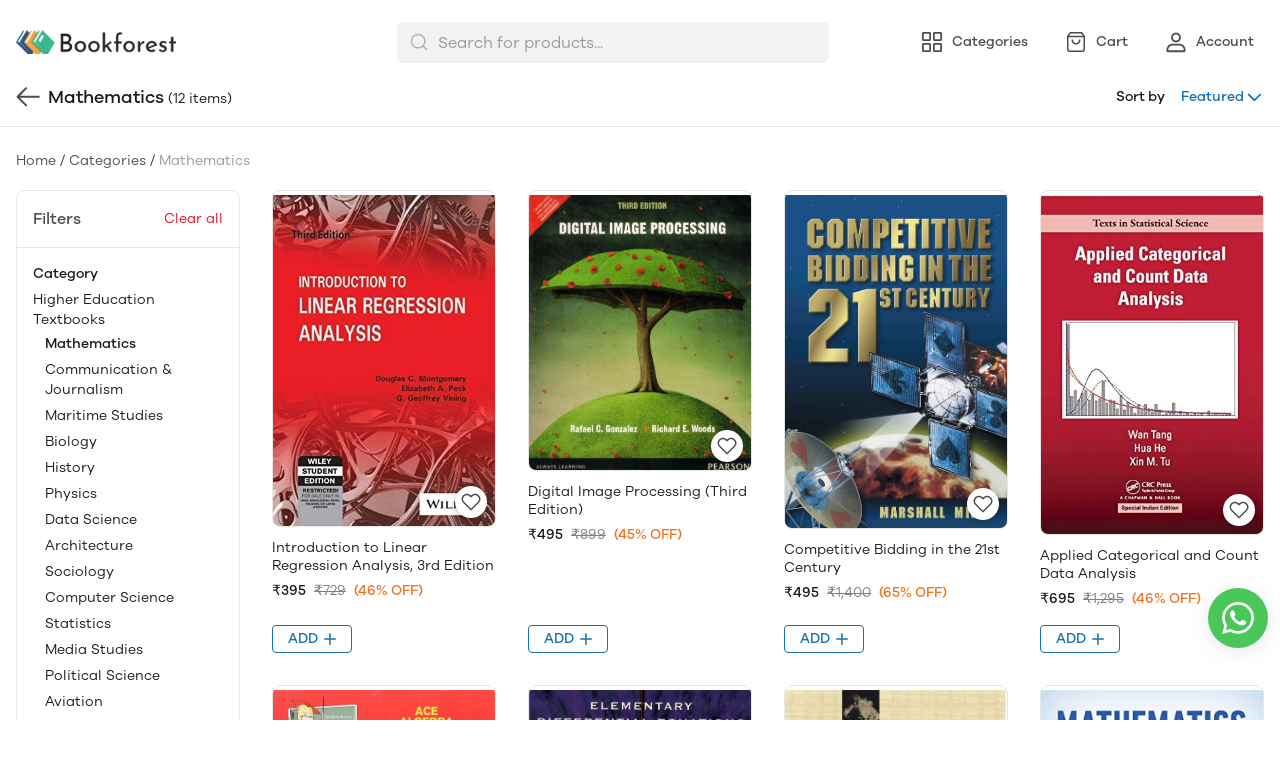

--- FILE ---
content_type: text/html; charset=utf-8
request_url: https://bookforest.in/categories/mathematics
body_size: 91703
content:
<!DOCTYPE html>
<html lang="en">
  <head>
    <meta charset="UTF-8"/>
    <meta http-equiv="X-UA-Compatible"
          content="IE=edge"/>
    <meta name="viewport"
          content="width=device-width, initial-scale=1.0, maximum-scale=1.0, user-scalable=no"/>
    
  <link type="text/css" rel="preload" as="font" crossorigin="anonymous" href="/fonts/GalanoGrotesque/galanogrotesque-regular.otf">
  <link type="text/css" rel="preload" as="font" crossorigin="anonymous" href="/fonts/GalanoGrotesque/galanogrotesque-medium.otf">
  <link type="text/css" rel="preload" as="font" crossorigin="anonymous" href="/fonts/GalanoGrotesque/galanogrotesque-semibold.otf">
  <style>
    :root {
      --font-family: 'GalanoGrotesque', sans-serif;
    }
    @font-face {
      font-family: GalanoGrotesque;
      font-style: normal;
      font-weight: 400;
      src: url("/fonts/GalanoGrotesque/galanogrotesque-regular.otf") format("opentype");
      font-display: swap;
    }

    @font-face {
      font-family: GalanoGrotesque;
      font-style: normal;
      font-weight: 500;
      src: url("/fonts/GalanoGrotesque/galanogrotesque-medium.otf") format("opentype");
      font-display: swap;
    }

    @font-face {
      font-family: GalanoGrotesque;
      font-style: normal;
      font-weight: 600;
      src: url("/fonts/GalanoGrotesque/galanogrotesque-semibold.otf") format("opentype");
      font-display: swap;
    }
  </style>


<style>
   * {
      font-family: var(--font-family) !important;
    }
</style>

    <link rel="stylesheet" href="/public/101970501/matrix/css/splide.min.css?ver=sceptre:0abf2a4" as="" onload="">
        <noscript><link rel="stylesheet" href="styles.css"></noscript>
    <link rel="stylesheet" href="/public/101970501/matrix/css/layout.css?ver=sceptre:0abf2a4" as="" onload="">
        <noscript><link rel="stylesheet" href="styles.css"></noscript>
    <link rel="stylesheet" href="/public/101970501/matrix/css/styles.css?ver=sceptre:0abf2a4" as="" onload="">
        <noscript><link rel="stylesheet" href="styles.css"></noscript>
    












<meta name="theme-color" content="#000000" />

<link rel="shortcut icon"
      type="image/x-icon"
      href="https://dukaan.b-cdn.net/64x64/webp/upload_file_service/54f566ce-659f-40a6-a968-3a8fd860775c/3072-bookforest-sk-dd-01.png"/>


<meta
  name="google-site-verification"
  content="PU5MIfaFrFFB5mYbW_wvRBJuDMmy1DzF-4VRpVmu3ZI"
/>



<meta
  name="google-site-verification"
  content="q0RBJkgg-pgYAENTcJtuyUHI3AJVQCud5SSJ6ePd7gE"
/>




<!--Prefetch-->
<link rel="dns-prefetch"
      href="https://www.googletagmanager.com/">
<link rel="dns-prefetch"
      href="https://connect.facebook.net/">

<link href="https://www.googletagmanager.com/gtag/js?id=11076085546"
      rel="preload"
      as="script">


<link href="https://www.googletagmanager.com/gtag/js?id=UA-130615313-2"
      rel="preload"
      as="script">




    <style>
  
  
  
  :root {
    --primary: #146EB4;
    --secondary: #EE741F;
    --menu-bar-color: #F1F2EA;
    --primary-rgb: 20,110,180;
    --secondary-rgb: 238,116,31;
    --primary-background: rgba(20,110,180, .15);
    --primary-hover: #177ccb;
  }

  :root {
    --border-radius-small: 4px;
    --border-radius-medium: 6px;
    --border-radius-large: 8px;
    --border-radius-modal: 16px;

    --white: #ffffff;
    --black-100: var(--white);
    --black-12: #1a181e;
    --black-25: #353535;
    --black-30: #4d4d4d;
    --black-50: #808080;
    --black-55: #989898;
    --black-60: #999999;
    --black-70: #b2b2b2;
    --black-80: #cccccc;
    --black-85: #d9d9d9;
    --black-90: #e6e6e6;
    --black-95: #f2f2f2;
    --black-96: #f5f5f5;
    --black-98: #fafafa;

    --brand-primary: #146eb4;
    --brand-secondary: #ee741f;
    --primary-black: var(--black-12);
    --secondary-raspberry: #df1e5b;
    --secondary-yellow: #fab73b;
    --secondary-green: #17b31b;
    --secondary-red: #e50b20;
    --secondary-orange: #db6b1d;
    --secondary-navyblue: #1e2640;
    --green-hover: #149917;
    --red-hover: #cc0a1d;

    --black-hover: var(--black-30);
    --secondary-red-a10: rgba(229, 11, 32, 0.1);
    --white-a10: rgba(255, 255, 255, 0.1);
    --secondary-green-rgb: 23, 179, 27;
    --brand-secondary-rgb: 238, 116, 31;
    --offers-shadow: rgba(26, 24, 30, 0.24);
    --division-primary: var(--black-90);
    --shimmer-gradient: linear-gradient(to right,
        var(--black-95) 8%,
        var(--black-85) 18%,
        var(--black-95) 33%);

    --theme-secondary-green: #17b31b;
    --theme-secondary-red: #e50b20;
    --theme-variable-white: var(--white);
    --theme-primary: var(--primary);
    --theme-primary-black: var(--primary-black);
    --theme-primary-black-hover: var(--primary-black);
    --theme-primary-black-30: #4d4d4d;

    --theme-pimrary-button-color: var(--primary);
    --navicon-hover: var(--black-95);
    --drawer-background-primary: var(--white);
    --search-background: var(--black-95);
    --odd-background: var(--black-98);
    --trusted-illustration-color: #999999;

    --regular-font-weight: 400;
    --medium-font-weight: 500;
    --bold-font-weight: 600;

    --bxgy-green: #17b31b;

    --container-bottom-sticky: 0px;

  }
</style>

    
  



<title>Mathematics - Bookforest</title>
<meta name="description" content="Shop Mathematics products online from Bookforest and get delivery within 3-6 days" />

<meta property="og:title" content="Mathematics - Bookforest" />
<meta property="og:image" itemprop="image" content="https://dukaan.b-cdn.net/1000x1000/webp/upload_file_service/91adaf7c-b3cc-4fa7-b06e-7f291815dd4f/81vyd4jjhml.jpg" />
<meta property="og:description" content="Shop Mathematics products online from Bookforest and get delivery within 3-6 days" />
<meta property="og:type" content="website" />

<meta property="twitter:card" content="summary_large_image" />
<meta name="twitter:title" content="Mathematics - Bookforest">
<meta name="twitter:description" content="Shop Mathematics products online from Bookforest and get delivery within 3-6 days">
<meta property="twitter:image" content="https://dukaan.b-cdn.net/1000x1000/webp/upload_file_service/91adaf7c-b3cc-4fa7-b06e-7f291815dd4f/81vyd4jjhml.jpg" />




<script type="application/ld+json">
  {
    "@context": "http://schema.org",
    "@type": "WebSite",
    "name": "Mathematics",
    "url": "/categories/mathematics",
    "potentialAction": {
      "@type": "SearchAction",
      "target": "https://bookforest.in/search?q={search_term_string}",
      "query-input": "required name=search_term_string"
    },
    "aggregateRating": {
      "@type": "AggregateRating",
      "ratingValue": "",
      "reviewCount": ""
    }
  }
</script>
<script type="application/ld+json">
  {
    "@context": "http://schema.org",
    "@type": "BreadcrumbList",
    "itemListElement": [{
      "@type": "ListItem",
      "position": 1,
      "name": "Home",
      "item": "https://bookforest.in/"
    }, {
      "@type": "ListItem",
      "position": 2,
      "name": "Categories",
      "item": "https://bookforest.in/categories"
    }, {
      "@type": "ListItem",
      "position": 3,
      "name": "Mathematics",
      "item": "https://bookforest.in/categories/mathematics"
    }]
  }
</script>

  <link rel="stylesheet" href="/public/101970501/matrix/css/advance-filter.css?ver=sceptre:0abf2a4" as="" onload="">
        <noscript><link rel="stylesheet" href="styles.css"></noscript>
  <link rel="stylesheet" href="/public/101970501/matrix/css/category.css?ver=sceptre:0abf2a4" as="" onload="">
        <noscript><link rel="stylesheet" href="styles.css"></noscript>

    <meta name="theme-color" content="#000000" />
<meta charset="UTF-8" />
<link rel="shortcut icon"
      type="image/x-icon"
      href="https://dukaan.b-cdn.net/64x64/webp/upload_file_service/54f566ce-659f-40a6-a968-3a8fd860775c/3072-bookforest-sk-dd-01.png"/>
<link rel="dns-prefetch"
      href="https://www.googletagmanager.com/">
<link rel="dns-prefetch"
      href="https://connect.facebook.net/">
<link rel="canonical" href="https://bookforest.in/categories/mathematics" />
<meta name="google-site-verification" content="PU5MIfaFrFFB5mYbW_wvRBJuDMmy1DzF-4VRpVmu3ZI" />
<meta name="google-site-verification" content="q0RBJkgg-pgYAENTcJtuyUHI3AJVQCud5SSJ6ePd7gE"/>
<style> .matrixFooter {background-color: #013740;} </style> 
<style>
  
  :root {
    --primary: #146EB4;
    --secondary: #EE741F;
    --menu-bar-color: #F1F2EA;
    --primary-rgb: 20,110,180;
    --secondary-rgb: 238,116,31;
    --primary-background: rgba(20,110,180, 0.15);
    --primary-hover: #177ccb;
  }

  :root {
    --border-radius-small: 4px;
    --border-radius-medium: 6px;
    --border-radius-large: 8px;
    --border-radius-modal: 16px;

    --white: #ffffff;
    --black-100: var(--white);
    --black-12: #1a181e;
    --black-25: #353535;
    --black-30: #4d4d4d;
    --black-50: #808080;
    --black-55: #989898;
    --black-60: #999999;
    --black-70: #b2b2b2;
    --black-80: #cccccc;
    --black-85: #d9d9d9;
    --black-90: #e6e6e6;
    --black-95: #f2f2f2;
    --black-96: #f5f5f5;
    --black-98: #fafafa;

    --brand-primary: #146eb4;
    --brand-secondary: #ee741f;
    --primary-black: var(--black-12);
    --secondary-raspberry: #df1e5b;
    --secondary-yellow: #fab73b;
    --secondary-green: #17b31b;
    --secondary-red: #e50b20;
    --secondary-orange: #db6b1d;
    --secondary-navyblue: #1e2640;
    --green-hover: #149917;
    --red-hover: #cc0a1d;

    --black-hover: var(--black-30);
    --secondary-red-a10: rgba(229, 11, 32, 0.1);
    --white-a10: rgba(255, 255, 255, 0.1);
    --secondary-green-rgb: 23, 179, 27;
    --brand-secondary-rgb: 238, 116, 31;
    --offers-shadow: rgba(26, 24, 30, 0.24);
    --division-primary: var(--black-90);
    --shimmer-gradient: linear-gradient(to right,
        var(--black-95) 8%,
        var(--black-85) 18%,
        var(--black-95) 33%);

    --theme-secondary-green: #17b31b;
    --theme-secondary-red: #e50b20;
    --theme-variable-white: var(--white);
    --theme-primary: var(--primary);
    --theme-primary-black: var(--primary-black);
    --theme-primary-black-hover: var(--primary-black);
    --theme-primary-black-30: #4d4d4d;

    --theme-pimrary-button-color: var(--primary);
    --navicon-hover: var(--black-95);
    --drawer-background-primary: var(--white);
    --search-background: var(--black-95);
    --odd-background: var(--black-98);
    --trusted-illustration-color: #999999;

    --regular-font-weight: 400;
    --medium-font-weight: 500;
    --bold-font-weight: 600;

    --bxgy-green: #17b31b;

    --container-bottom-sticky: 0px;

  }
</style>
<style>
	* {
	   font-family: var(--font-family);
	 }
 </style>
 <link type="text/css" rel="preload" as="font" crossorigin="anonymous" href="/fonts/GalanoGrotesque/galanogrotesque-regular.otf">
		<link type="text/css" rel="preload" as="font" crossorigin="anonymous" href="/fonts/GalanoGrotesque/galanogrotesque-medium.otf">
		<link type="text/css" rel="preload" as="font" crossorigin="anonymous" href="/fonts/GalanoGrotesque/galanogrotesque-semibold.otf">
		<style>
		  :root {
			--font-family: 'GalanoGrotesque', sans-serif;
		  }
		  @font-face {
			font-family: GalanoGrotesque;
			font-style: normal;
			font-weight: 400;
			src: url("/fonts/GalanoGrotesque/galanogrotesque-regular.otf") format("opentype");
			font-display: swap;
		  }
	  
		  @font-face {
			font-family: GalanoGrotesque;
			font-style: normal;
			font-weight: 500;
			src: url("/fonts/GalanoGrotesque/galanogrotesque-medium.otf") format("opentype");
			font-display: swap;
		  }
	  
		  @font-face {
			font-family: GalanoGrotesque;
			font-style: normal;
			font-weight: 600;
			src: url("/fonts/GalanoGrotesque/galanogrotesque-semibold.otf") format("opentype");
			font-display: swap;
		  }
		</style>
<style>
      @-webkit-keyframes spinner-border {
        to {
          -webkit-transform: rotate(360deg);
          transform: rotate(360deg);
        }
      }
    
      @keyframes spinner-border {
        to {
          -webkit-transform: rotate(360deg);
          transform: rotate(360deg);
        }
      }
    
      .loader {
        display: inline-block;
        width: 20px;
        height: 20px;
        vertical-align: text-bottom;
        border: 3px solid currentColor;
        border-right-color: transparent;
        border-radius: 50%;
        -webkit-animation: spinner-border 0.75s linear infinite;
        animation: spinner-border 0.75s linear infinite;
      }
      .loaderContainer {
        position: absolute;
        top: 0;
        left: 0;
        right: 0;
        bottom: 0;
      }
    </style>
<style>
    .bounceLoaderWrap {
      position: relative;
      height: 100%;
      width: 100%;
      background-color: var(--white);
    }
    .bounceLoaderWrap.overlay {
      top: 0;
      bottom: 0;
      left: 0;
      right: 0;
      position: fixed;
      background-color: rgba(0, 0, 0, 0.6);
      backdrop-filter: blur(24px);
      z-index: 10;
    }
    .bounceLoaderWrap.overlay.highZIndex {
      z-index: 10000;
    }
    
    .bounceLoader {
      display: flex;
      align-items: center;
      flex-direction: column;
      position: absolute;
      top: 0;
      left: 0;
      right: 0;
      bottom: 0;
      pointer-events: all;
    }
    .bounceLoader.absoluteCenter {
      position: absolute;
      top: 50%;
      left: 50%;
      transform: translate(-50%, -50%);
    }
    .bounceLoader .spinner {
      text-align: center;
    }
    .bounceLoader .spinner > .bounce {
      width: 20px;
      height: 20px;
      background-color: #ccc;
      border-radius: 100%;
      display: inline-block;
      -webkit-animation: bounce-delay 1.4s infinite ease-in-out both;
      animation: bounce-delay 1.4s infinite ease-in-out both;
    }
    .bounceLoader .spinner > .bounce.bounce1 {
      -webkit-animation-delay: -0.32s;
      animation-delay: -0.32s;
      margin-right: 8px;
    }
    .bounceLoader .spinner > .bounce.bounce2 {
      -webkit-animation-delay: -0.16s;
      animation-delay: -0.16s;
      margin-right: 8px;
    }
    
    @keyframes bounce-delay {
      0%, 80%, 100% {
        -webkit-transform: scale(0);
        transform: scale(0);
      } 40% {
        -webkit-transform: scale(1.0);
        transform: scale(1.0);
      }
    }
    
    </style>
  </head>
  
<style>
  @-webkit-keyframes spinner-border {
    to {
      -webkit-transform: rotate(360deg);
      transform: rotate(360deg);
    }
  }

  @keyframes spinner-border {
    to {
      -webkit-transform: rotate(360deg);
      transform: rotate(360deg);
    }
  }

  .loader {
    display: inline-block;
    width: 20px;
    height: 20px;
    vertical-align: text-bottom;
    border: 3px solid currentColor;
    border-right-color: transparent;
    border-radius: 50%;
    -webkit-animation: spinner-border 0.75s linear infinite;
    animation: spinner-border 0.75s linear infinite;
  }
  .loaderContainer {
    position: absolute;
    top: 0;
    left: 0;
    right: 0;
    bottom: 0;
  }
</style>

<div class="fB a-c j-c w100 h100 loaderContainer hidden">
  <div class="loader"></div>
</div>


  <body class="flex d-column">
    



    <div class="headerBackground">
      <header class="navbar container">
        <p class="navbarTitle">Categories</p>
        <div class="mainHeader">
          <a href="/"
             class="headerStoreInfoLink">
            <div class="headerStoreInfo">
              <img class="logoStoreImg"
                   src="https://dukaan.b-cdn.net/200x200/webp/media/04339a86-b92e-4b9b-8db5-2dc79a041ee9.jpg"
                   alt=""/>
              
            </div>
          </a>
          <!-- search bar -->
          <div class="searchbar-component hide-on-mobile">
            <div class="modal hidden searchbar-backdrop"
                 onclick="closeDesktopDropDown()"></div>
            <div class="searchbar-wrapper flex d-row a-center j-start"
                 onclick="openDesktopDropDown()">
              <form id="search-form"
                    class="full-width"
                    onsubmit="redirectToSearchPageOnSubmit(event)">
                <div class="input-wrapper">
                  <svg class="search-icon"
                       xmlns="http://www.w3.org/2000/svg"
                       width="20"
                       height="20"
                       viewBox="0 0 20 20"
                       fill="none">
                    <path fill-rule="evenodd" clip-rule="evenodd"
                    d="M3.22916 9.16634C3.22916 5.88715 5.88747 3.22884 9.16666 3.22884C12.4459 3.22884 15.1042 5.88715 15.1042 9.16634C15.1042 10.769 14.4692 12.2234 13.4371 13.2916C13.41 13.312 13.384 13.3345 13.3594 13.3591C13.3348 13.3837 13.3123 13.4097 13.2919 13.4367C12.2237 14.4689 10.7693 15.1038 9.16666 15.1038C5.88747 15.1038 3.22916 12.4455 3.22916 9.16634ZM13.8554 14.8863C12.5792 15.9336 10.9464 16.5622 9.16666 16.5622C5.08206 16.5622 1.77083 13.2509 1.77083 9.16634C1.77083 5.08174 5.08206 1.77051 9.16666 1.77051C13.2513 1.77051 16.5625 5.08174 16.5625 9.16634C16.5625 10.946 15.9339 12.5789 14.8866 13.8551L18.0156 16.9841C18.3004 17.2689 18.3004 17.7305 18.0156 18.0153C17.7309 18.3001 17.2692 18.3001 16.9844 18.0153L13.8554 14.8863Z"
                    fill="#B2B2B2" />
                  </svg>
                  <input type="text"
                         class="search-input advance-filter__search-input"
                         name="search"
                         autocomplete="off"
                         onkeyup="onInputChange(event)"
                         placeholder="Search for products..."/>
                  <svg class="cancel-btn hidden cur-p"
                       xmlns="http://www.w3.org/2000/svg"
                       width="12"
                       height="12"
                       viewBox="0 0 12 12"
                       fill="none"
                       onclick="clearInputSearch()">
                    <path fill-rule="evenodd" clip-rule="evenodd"
                    d="M11.5896 1.58909C11.915 1.26366 11.915 0.736018 11.5896 0.410582C11.2641 0.0851445 10.7365 0.0851445 10.4111 0.410582L6.00033 4.82133L1.58958 0.410582C1.26414 0.0851445 0.736507 0.0851445 0.41107 0.410582C0.0856328 0.736018 0.0856328 1.26366 0.41107 1.58909L4.82181 5.99984L0.41107 10.4106C0.0856328 10.736 0.0856328 11.2637 0.41107 11.5891C0.736507 11.9145 1.26414 11.9145 1.58958 11.5891L6.00033 7.17835L10.4111 11.5891C10.7365 11.9145 11.2641 11.9145 11.5896 11.5891C11.915 11.2637 11.915 10.736 11.5896 10.4106L7.17884 5.99984L11.5896 1.58909Z"
                    fill="#1A181E" />
                  </svg>
                </div>
                <input type="submit"
                       class="hidden"/>
              </form>
            </div>
            <div class="search-dropdown search-content-wrapper hidden hide-on-mobile modal-overflow-container"></div>
          </div>
          
            <button class="drawerButton"
            onclick="initSidebarMenu()"
                    style="padding: 0;">
              <svg width="24"
                   height="24"
                   viewBox="0 0 24 24"
                   fill="var(--primary-black)"
                   xmlns="http://www.w3.org/2000/svg"
                   alt="menu"
                   class="MobileMenu_mobileMenuHamburger__27G0u">
                <path fill-rule="evenodd" clip-rule="evenodd"
                d="M2.09961 11.9996C2.09961 11.5026 2.50255 11.0996 2.99961 11.0996H20.9996C21.4967 11.0996 21.8996 11.5026 21.8996 11.9996C21.8996 12.4967 21.4967 12.8996 20.9996 12.8996H2.99961C2.50255 12.8996 2.09961 12.4967 2.09961 11.9996Z">
                </path>
                <path fill-rule="evenodd" clip-rule="evenodd"
                d="M2.09961 5.99961C2.09961 5.50255 2.50255 5.09961 2.99961 5.09961H20.9996C21.4967 5.09961 21.8996 5.50255 21.8996 5.99961C21.8996 6.49667 21.4967 6.89961 20.9996 6.89961H2.99961C2.50255 6.89961 2.09961 6.49667 2.09961 5.99961Z">
                </path>
                <path fill-rule="evenodd" clip-rule="evenodd"
                d="M2.09961 17.9996C2.09961 17.5026 2.50255 17.0996 2.99961 17.0996H20.9996C21.4967 17.0996 21.8996 17.5026 21.8996 17.9996C21.8996 18.4967 21.4967 18.8996 20.9996 18.8996H2.99961C2.50255 18.8996 2.09961 18.4967 2.09961 17.9996Z">
                </path>
              </svg>
            </button>
          
          <!-- nav items -->
          <div class="navBarContainer">
            <a class="navButton"
               href="/categories"
               data-navButton="category">
              <svg class="default"
                   width="24"
                   height="24"
                   viewBox="0 0 24 24"
                   fill="none"
                   xmlns="http://www.w3.org/2000/svg"
                   alt="Categories"
                   color="var(--black-30)"
                   text="">
                <path
                d="M20.4971 13C21.3255 13 21.9971 13.6716 21.9971 14.5V20.5C21.9971 21.3284 21.3255 22 20.4971 22H14.4971C13.6686 22 12.9971 21.3284 12.9971 20.5V14.5C12.9971 13.6716 13.6686 13 14.4971 13H20.4971ZM9.5 13C10.3284 13 11 13.6716 11 14.5V20.5C11 21.3284 10.3284 22 9.5 22H3.5C2.67157 22 2 21.3284 2 20.5V14.5C2 13.6716 2.67157 13 3.5 13H9.5ZM20.297 14.7H14.697V20.3H20.297V14.7ZM9.3 14.7H3.7V20.3H9.3V14.7ZM9.5 2C10.3284 2 11 2.67157 11 3.5V9.5C11 10.3284 10.3284 11 9.5 11H3.5C2.67157 11 2 10.3284 2 9.5V3.5C2 2.67157 2.67157 2 3.5 2H9.5ZM20.4971 2C21.3255 2 21.9971 2.67157 21.9971 3.5V9.5C21.9971 10.3284 21.3255 11 20.4971 11H14.4971C13.6686 11 12.9971 10.3284 12.9971 9.5V3.5C12.9971 2.67157 13.6686 2 14.4971 2H20.4971ZM9.3 3.7H3.7V9.3H9.3V3.7ZM20.297 3.7H14.697V9.3H20.297V3.7Z"
                fill="currentColor">
                </path>
              </svg>
              <svg class="activated hidden"
                   width="24"
                   height="24"
                   viewBox="0 0 24 24"
                   fill="none"
                   xmlns="http://www.w3.org/2000/svg"
                   alt="Categories"
                   color="var(--black-30)"
                   text="">
                <path fill-rule="evenodd" clip-rule="evenodd"
                d="M20.5012 13C21.3297 13 22.0012 13.6716 22.0012 14.5V20.5C22.0012 21.3284 21.3297 22 20.5012 22H14.5012C13.6728 22 13.0012 21.3284 13.0012 20.5V14.5C13.0012 13.6716 13.6728 13 14.5012 13H20.5012ZM9.50415 13C10.3326 13 11.0042 13.6716 11.0042 14.5V20.5C11.0042 21.3284 10.3326 22 9.50415 22H3.50415C2.67572 22 2.00415 21.3284 2.00415 20.5V14.5C2.00415 13.6716 2.67572 13 3.50415 13H9.50415ZM9.50415 2C10.3326 2 11.0042 2.67157 11.0042 3.5V9.5C11.0042 10.3284 10.3326 11 9.50415 11H3.50415C2.67572 11 2.00415 10.3284 2.00415 9.5V3.5C2.00415 2.67157 2.67572 2 3.50415 2H9.50415ZM20.5012 2C21.3297 2 22.0012 2.67157 22.0012 3.5V9.5C22.0012 10.3284 21.3297 11 20.5012 11H14.5012C13.6728 11 13.0012 10.3284 13.0012 9.5V3.5C13.0012 2.67157 13.6728 2 14.5012 2H20.5012Z"
                fill="var(--primary)">
                </path>
              </svg>
              <h5>Categories</h5>
            </a>
            <a class="navButton"
               href="/bookforest/bag">
              <svg class="badgeItem"
                   width="24"
                   height="24"
                   viewBox="0 0 24 24"
                   fill="none"
                   xmlns="http://www.w3.org/2000/svg"
                   alt="Bag"
                   color="var(--black-30)"
                   text="">
                <path
                d="M17.5303 2C17.7769 2 18.0091 2.1161 18.157 2.31336L20.9105 5.985C20.9338 6.01451 20.955 6.04575 20.974 6.07848C20.9829 6.09427 20.9915 6.11041 20.9995 6.12681C21.0067 6.14109 21.0133 6.15592 21.0196 6.17098C21.0243 6.18292 21.0289 6.19482 21.0331 6.20682C21.0407 6.22728 21.0472 6.24826 21.0528 6.2696C21.0698 6.33447 21.0787 6.40189 21.0787 6.47005V19.3733C21.0787 20.824 19.9027 22 18.452 22H5.54873C4.09802 22 2.922 20.824 2.922 19.3733V6.47005C2.922 6.36611 2.94267 6.26389 2.98211 6.16909C2.98795 6.15455 2.99438 6.14034 3.00121 6.12636C3.02283 6.08242 3.04873 6.03994 3.07868 6L3.027 6.07799C3.02812 6.07606 3.02925 6.07413 3.03039 6.07221L3.07868 6L5.84366 2.31336C5.99161 2.1161 6.2238 2 6.47038 2H17.5303ZM19.511 7.253H4.488L4.48882 19.3733C4.48882 19.8806 4.84525 20.3047 5.32135 20.4087L5.43324 20.427L5.54873 20.4332H18.452C19.0373 20.4332 19.5119 19.9586 19.5119 19.3733L19.511 7.253ZM15.687 9.37327C16.1196 9.37327 16.4704 9.72402 16.4704 10.1567C16.4704 12.6254 14.4691 14.6267 12.0003 14.6267C9.5316 14.6267 7.53029 12.6254 7.53029 10.1567C7.53029 9.72402 7.88104 9.37327 8.3137 9.37327C8.74637 9.37327 9.09711 9.72402 9.09711 10.1567C9.09711 11.7601 10.3969 13.0599 12.0003 13.0599C13.6037 13.0599 14.9036 11.7601 14.9036 10.1567C14.9036 9.72402 15.2543 9.37327 15.687 9.37327ZM17.1386 3.56682H6.86117L5.27 5.686H18.728L17.1386 3.56682Z"
                fill="currentColor">
                </path>
              </svg>
              <span class="badge hidden"
                    data-subscribe="products"
                    data-entity-type="bag-count"
                    data-value=""></span>
              <h5>Cart</h5>
            </a>
            <a class="navButton"
               onclick="initDukaanAuth(redirectToAccount)">
              <svg width="24"
                   height="24"
                   viewBox="0 0 24 24"
                   fill="none"
                   xmlns="http://www.w3.org/2000/svg"
                   alt="Account"
                   color="var(--black-30)"
                   text="">
                <path
                d="M15.9255 13.7621C18.9394 13.7621 21.3459 16.3793 21.4562 19.6018L21.4602 19.833V21.0911C21.4602 21.6264 21.0536 22.0672 20.5314 22.1236L20.4178 22.1297H3.57165C3.03435 22.1297 2.59201 21.7246 2.53541 21.2042L2.5293 21.0911V19.833C2.5293 16.5828 4.86571 13.89 7.84974 13.7665L8.06396 13.7621H15.9255ZM15.9255 15.5623H8.06396C6.09351 15.5623 4.4325 17.3302 4.33364 19.6171L4.32899 19.833L4.32799 20.3288H19.6605V19.833C19.6605 17.5149 18.0592 15.6768 16.1093 15.5675L15.9255 15.5623ZM11.9947 2.60028C14.6914 2.60028 16.8734 4.79535 16.8734 7.49817C16.8734 10.201 14.6914 12.3961 11.9947 12.3961C9.29806 12.3961 7.11604 10.201 7.11604 7.49817C7.11604 4.79535 9.29806 2.60028 11.9947 2.60028ZM11.9947 4.40053C10.2953 4.40053 8.91574 5.78635 8.91574 7.49817C8.91574 9.20999 10.2953 10.5958 11.9947 10.5958C13.6942 10.5958 15.0737 9.20999 15.0737 7.49817C15.0737 5.78635 13.6942 4.40053 11.9947 4.40053Z"
                fill="currentColor">
                </path>
              </svg>
              <h5>Account</h5>
            </a>
          </div>
        </div>
      </header>
      
        <div class="navLinksContainer hide-on-mobile">
          <div class="navLinksWrapper container">
               <!-- menu items and dropdown -->
               <style>


/* new header */

.header-top p {
  font-size: 13px;
  color: var(--white);
  line-height: 18px;
  font-weight: 400;
  margin: 0;
  text-align: center;
}

.header-main .container {
  position: relative;
}

.header-inner {
  display: flex;
  justify-content: space-between;
  align-items: center;
}

.header-inner .logo {
  display: inline-flex;
  align-items: center;
  max-width: 300px;
}

.header-inner .logo img {
  width: auto;
  max-width: 150px;
  height: 40px;
  min-width: 40px;
}

.header-inner .logo img.square-image {
  max-width: 40px;
  object-fit: contain;
}

.header-inner .logo p {
  margin-left: 8px;
  font-size: 18px;
  line-height: 26px;
  font-weight: 500;
}

.header-main.active .menu-content {
  display: flex;
}

.menu-main {
  flex: 1;
  overflow: hidden;
  padding: 0px;
  margin: 0px 40px;
  justify-content: space-between;
  align-items: center;
  display: flex;
  width: 100%;
}

.menu-content {
  display: inline-flex;
  justify-content: center;
  align-items: center;
  /* margin: 0 auto; */
  flex-shrink: 0;
  overflow: hidden;
}

.header-main.active .menu-content {
  flex-direction: column;
  align-items: flex-start;
  margin-top: 28px;
  transition: 0.8s ease;
}

.header-main.active .menu-content a {
  color: var(--primary-black);
  font-size: 20px;
  line-height: 28px;
  font-weight: 500;
  text-decoration: none;
  margin-bottom: 24px;
  margin-right: 0px;
}

.header-main.active .menu-content a:last-child {
  margin-bottom: 0px;
  margin-right: 0px;
}

.menu-content a {
  cursor: pointer;
  color: var(--black-50);
  font-size: 16px;
  line-height: 24px;
  font-weight: 400;
  text-decoration: none;
  padding: 4px 12px;
  border-radius: 50px;
  display: inline-flex;
  align-items: center;
}

.mobile-menu-dropdown .icon,
.menu-dropdown .icon {
  width: 18px;
  height: 18px;
  margin-left: 4px;
}
.menu-main {
  position: relative;
}
.menu-dropdown__button {
  padding: 0;
  margin: 0;
  border: none;
  outline: none;
  background-color: transparent;
  position: absolute;
  right: 0px;
  background-color: var(--white);
}
.menu-dropdown__button:before {
  content: '';
  height: 25px;
  width: 40px;
  position: absolute;
  right: 100%;
  background: linear-gradient(
    90deg,
    hsla(0, 0%, 100%, 0) 0,
    var(--white) 86.33%
  );
  z-index: 100;
}

@media only screen and (max-width: 767px) {
  .menu-dropdown__button {
    display: none;
  }
}
.menu-dropdown{
  border-radius: 50px;
}
.menu-dropdown ul {
  display: none;
  border: 1px solid;
  border-color: var(--black-85);
  border-radius: 0px;
  position: absolute;
  padding: 16px;
  background-color: var(--white);
  z-index: 100;
  box-shadow: 0px 4px 12px rgba(26, 24, 30, 0.1);
  margin-top: 32px;
}
.menu-dropdown ul span {
  background-color: transparent;
  height: 36px;
  width: 100%;
  display: block;
  position: absolute;
  top: -36px;
  left: 0;
}
.menu-dropdown ul li {
  list-style-type: none;
  margin-bottom: 8px;
}

.menu-dropdown ul li a {
  color: var(--primary-black);
  font-size: 14px;
  line-height: 20px;
  font-weight: 400;
  text-decoration: none;
  margin-right: 0;
  border-bottom: none;
  white-space: nowrap;
}
.menu-dropdown ul li:last-child {
  margin-bottom: 0px;
}
@media screen and (min-width: 992px) {
  .mobile-menu-section-wrapper:has(.mobile-menu-section.active) {
    width: 100%;
    height: 100%;
    z-index: 10000;
    background-color: rgba(0, 0, 0, 0.4);
    justify-content: center;
    align-items: center;
    display: flex;
    position: fixed;
    top: 0;
    bottom: 0;
    left: 0;
    right: 0;
    --dukaan-modal-header-padding: 0px !important;
    --dukaan-modal-header-border-width: 0px !important;
  }
  .mobile-menu-section {
    max-height: 100%;
    width: 416px !important;
    justify-content: flex-start;
    margin-right: 0;
    padding: 0 24px 28px;
  }
}

.menu-drop-ul {
  /* border: 1px solid; */
  /* border-color: var(--black-85); */
  border-radius: 0px;
  /* position: absolute; */
  padding: 24px;
  background-color: var(--white);
  border-radius: 6px;
  /* z-index: 100; */
  box-shadow: 0px 4px 12px rgba(26, 24, 30, 0.1);
  /* margin-top: 32px; */
}
.menu-drop-ul span {
  background-color: transparent;
  height: 36px;
  width: 100%;
  display: block;
  position: absolute;
  top: -36px;
  left: 0;
}
.menu-drop-ul li {
  list-style-type: none;
  margin-bottom: 8px;
}

.menu-drop-ul li a {
  /* color: var(--primary-black); */
  font-size: 14px;
  line-height: 20px;
  font-weight: 400;
  text-decoration: none;
  margin-right: 0;
  border-bottom: none;
  white-space: nowrap;
}
.menu-drop-ul li:last-child {
  margin-bottom: 0px;
}
.active-nav-item a {
  color: var(--black-12) !important;
  font-weight: 500;
}
.active-nav-item {
  color: var(--black-12) !important;
}

.menu-dropdown:hover .menu-drop-ul {
  display: block;
  /* min-width: 100%; */
  border-top: none;
  min-width: 300px;
}
.menu-dropdown:hover svg.icon {
  transform: rotate(180deg);
}

/* .menu-main:hover {
  background: #ffffff1a;
} */
.menu-content a.active {
  color: var(--primary);
  font-weight: 500;
  border-bottom: 2px solid var(--primary);
}

.menu-cart-section {
  display: flex;
  justify-content: flex-end;
  min-width: 180px;
}

.header-search a {
  display: flex;
}
.header-search .icon {
  width: 24px;
  height: 24px;
}


.mobile-menu-section {
  width: 100%;
  overflow-y: auto;
  padding: 24px 16px 28px 16px;
  background-color: #fff;
  position: fixed;
  left: auto;
  bottom: 0;
  top: 0;
  right: 100%;
  z-index: 10000;
  visibility: hidden;
  opacity: 0;
  overflow: hidden;
  -webkit-backface-visibility: hidden;
  backface-visibility: hidden;
  will-change: transform;
  display: flex;
  /* -webkit-transition: all 0.1s ease-in 0s;
    transition: all 0.1s ease-in 0s; */
}
@media only screen and (max-width: 1024px) {
  .mobile-menu-section {
    transition: 0.4s ease;
  }
}

.mobile-menu-section.active {
  visibility: visible;
  opacity: 1;
  right: 0;
}

.mobile-menu-inner {
  display: flex;
  flex-direction: column;
  width: 100%;
}

.menu-mobile-head {
  justify-content: space-between;
  display: flex;
  /* margin-bottom: 28px; */
}

.menu-mobile-head .modal-title {
  font-size: 24px;
  line-height: 32px;
  font-weight: 600;
}

.mobile-header-main {
  display: none;
  justify-content: space-between;
  align-items: center;
}

.mobile-menu-content {
  display: flex;
  flex-direction: column;
  overflow-y: auto;
  padding-bottom: 24px;
}
.menu-dropdown:hover{
  background-color: rgba(0, 0, 0, .03);
  /* border-radius: 50px; */
}

.mobile-menu-dropdown > span {
  display: flex;
  align-items: center;
  justify-content: space-between;
}
.menu-drop-list {
  margin-bottom: 0;
}

.mobile-menu-dropdown {
  margin-top: 20px;
}
.mobile-menu-dropdown:first-child {
  margin-top: 16px;
}
.mobile-menu-dropdown ul {
  padding: 16px 16px 0 !important;
  border: none;
  border-color: transparent;
  border-radius: 0;
  position: static;
  padding: 0;
  margin-top: 0;
  min-width: 100%;
  box-shadow: none;
  font-size: 14px;
  font-weight: 400;
  line-height: 20px;
}
.mobile-menu-dropdown .icon {
  cursor: pointer;
}
.mobile-menu-content .menu-dropdown:hover svg.icon {
  transform: rotate(0);
}
.mobile-menu-content a {
  font-size: 18px;
  line-height: 26px;
  font-weight: 400;
  color: var(--primary-black);
  text-decoration: none;
  /* margin-bottom: 24px; */
}

.menu-item-drawer-dropdown {
  font-weight: 400;
  font-size: 24px;
  line-height: 32px;
  margin-bottom: 24px;
  display: block;
}
.dropdown-menu-items a{
  color: var(--black-30);
  width: 90%;
}
.menu-item-dropdown__header {
  /* position: absolute; */
}

#menu-item-drawer .mobile-menu-drop-ul {
  padding: 16px 16px 0;
}

#menu-item-drawer .modal-content {
  display: flex;
  flex-direction: column;
}

.mobile-menu-drop-ul li a {
  font-weight: 400;
  font-size: 16px;
  line-height: 24px;
}

.mobile-menu-drop-ul li {
  margin-bottom: 12px;
}

.mobile-menu-drop-ul li:last-child {
  margin-bottom: 0px;
}

.menu-item-drawer-dropdown .dropdown-menu {
  display: flex;
  align-items: center;
  justify-content: space-between;
}

.menu-item-drawer-dropdown .dropdown-menu svg {
  height: 24px;
  width: 24px;
  cursor: pointer;
}

.menu-item-drawer-dropdown .menu-drop-list {
  display: block;
}


.menu-bottom {
  display: flex;
  margin-top: auto;
  justify-content: center;
  padding-top: 20px;
  border-top: 1px solid;
  border-color: var(--black-85);
}

.menu-bottom a {
  background-repeat: no-repeat;
  width: 24px;
  height: 24px;
  margin-right: 16px;
  display: inline-block;
}
.menu-with-no-child{
  max-width: 300px;
  width: 100%;
}
.menu-with-no-child ul{
  width: calc(100% - 0px);
}
.menu-bottom a:last-of-type {
  margin-right: 0;
}
.menu-bottom a .icon {
  width: 24px;
  height: 24px;
}
</style>


<header class="header-section">
  <div class="header-outer-wrapper">
    <div class="header-main"
         style="position: relative">
      <div class="container">
        <div class="header-inner">
 
          <div class="menu-main">
            <div class="menu-content">
              <span class="menu-dropdown hidden">
                <a data-button="home"
                   class="menu-drop-list"
                   href="/">Home</a>
              </span>
              <span class="menu-dropdown hidden">
                <a data-button="categories"
                   class="menu-drop-list"
                   href="/categories">Shop</a>
              </span>
              <span class="menu-dropdown dkn-wishlist-page-navigation-button hidden">
                <a data-button="wishlist" class="menu-drop-list" onclick="initDukaanAuth(redirectToWishlistPage)">Wishlist</a>
              </span>
              <!-- first level -->
              
                <span class="menu-dropdown"
                      data-menu-id="1-dropdown">
                  <a class="menu-drop-list"
                     target=""
                     data-language="false"
                     href="#"
                     data-button="">
                    Fiction &amp; Nonfiction
                    
                      <svg class="icon sort-icon">
                        <use xlink:href="/assets/icons.svg#carrotdown"></use>
                      </svg>
                    
                  </a>
                  <!-- 
                  <ul class="menu-drop-ul">
                    <span class="hidden-trans"></span>
                    
                      <li>
                        <a href="/categories/self-help-117" target="">Self Help</a>
                      </li>
                    
                      <li>
                        <a href="/categories/maps-and-atlases" target="">Maps and Atlases</a>
                      </li>
                    
                      <li>
                        <a href="/categories/fantasy" target="">Fantasy, Horror &amp; Science Fiction</a>
                      </li>
                    
                      <li>
                        <a href="/categories/dictionary" target="">Dictionary</a>
                      </li>
                    
                      <li>
                        <a href="/categories/comics" target="">Comics &amp; Mangas</a>
                      </li>
                    
                      <li>
                        <a href="/categories/contemporary-fiction" target="">Contemporary Fiction</a>
                      </li>
                    
                      <li>
                        <a href="/categories/children-books" target="">Children</a>
                      </li>
                    
                      <li>
                        <a href="/categories/reference-23" target="">Reference</a>
                      </li>
                    
                      <li>
                        <a href="/categories/classics-9" target="">Classics</a>
                      </li>
                    
                      <li>
                        <a href="/categories/personal-development" target="">Health, Family &amp; Personal Development</a>
                      </li>
                    
                      <li>
                        <a href="/categories/parenting" target="">Parenting</a>
                      </li>
                    
                      <li>
                        <a href="/categories/historical-fiction-7" target="">Historical Fiction</a>
                      </li>
                    
                      <li>
                        <a href="/categories/history-106" target="">History</a>
                      </li>
                    
                      <li>
                        <a href="/categories/romance-39" target="">Romance</a>
                      </li>
                    
                      <li>
                        <a href="/categories/anthology" target="">Anthology</a>
                      </li>
                    
                      <li>
                        <a href="/categories/fitness" target="">Fitness</a>
                      </li>
                    
                      <li>
                        <a href="/categories/science" target="">Sciences, Technology &amp; Medicine</a>
                      </li>
                    
                      <li>
                        <a href="/categories/psychology-20" target="">Psychology</a>
                      </li>
                    
                      <li>
                        <a href="/categories/suspense" target="">Suspense</a>
                      </li>
                    
                      <li>
                        <a href="/categories/young-adult-7" target="">Young Adult</a>
                      </li>
                    
                      <li>
                        <a href="/categories/art-photography" target="">Arts &amp; Photography</a>
                      </li>
                    
                      <li>
                        <a href="/categories/literature" target="">Literature</a>
                      </li>
                    
                      <li>
                        <a href="/categories/mythology-22" target="">Mythology</a>
                      </li>
                    
                      <li>
                        <a href="/categories/adventure" target="">Adventure</a>
                      </li>
                    
                      <li>
                        <a href="/categories/mystery" target="">Crime, Thriller &amp; Mystery</a>
                      </li>
                    
                      <li>
                        <a href="/categories/society-social-sciences-2" target="">Society &amp; Social Sciences</a>
                      </li>
                    
                      <li>
                        <a href="/categories/business" target="">Business &amp; Economics</a>
                      </li>
                    
                      <li>
                        <a href="/categories/cookery" target="">Cookery</a>
                      </li>
                    
                      <li>
                        <a href="/categories/fiction-books" target="">Fiction</a>
                      </li>
                    
                      <li>
                        <a href="/categories/humor" target="">Humor</a>
                      </li>
                    
                      <li>
                        <a href="/categories/politics-17" target="">Politics</a>
                      </li>
                    
                      <li>
                        <a href="/categories/biographies-autobiographies" target="">Biographies &amp; Autobiographies</a>
                      </li>
                    
                      <li>
                        <a href="/categories/language-linguistics-writing-1" target="">Language, Linguistics, Writing</a>
                      </li>
                    
                      <li>
                        <a href="/categories/crafts-home-lifestyle-2" target="">Crafts, Home &amp; Lifestyle</a>
                      </li>
                    
                      <li>
                        <a href="/categories/travel-1509" target="">Travel</a>
                      </li>
                    
                      <li>
                        <a href="/categories/non-fiction-books" target="">Non - Fiction</a>
                      </li>
                    
                      <li>
                        <a href="/categories/short-stories-6" target="">Short Stories</a>
                      </li>
                    
                      <li>
                        <a href="/categories/philosophy" target="">Philosophy</a>
                      </li>
                    
                  </ul>
                 -->
                </span>
              
                <span class="menu-dropdown"
                      data-menu-id="2-dropdown">
                  <a class="menu-drop-list"
                     target=""
                     data-language="false"
                     href="#"
                     data-button="">
                    School Books
                    
                      <svg class="icon sort-icon">
                        <use xlink:href="/assets/icons.svg#carrotdown"></use>
                      </svg>
                    
                  </a>
                  <!-- 
                  <ul class="menu-drop-ul">
                    <span class="hidden-trans"></span>
                    
                      <li>
                        <a href="/categories/igcse-books" target="">IGCSE Books</a>
                      </li>
                    
                      <li>
                        <a href="/categories/icse-isc-books" target="">ICSE/ISC Books</a>
                      </li>
                    
                      <li>
                        <a href="/categories/cbse-books" target="">CBSE Books</a>
                      </li>
                    
                      <li>
                        <a href="/categories/maharashtra-state-board" target="">Maharashtra State Board</a>
                      </li>
                    
                  </ul>
                 -->
                </span>
              
                <span class="menu-dropdown"
                      data-menu-id="3-dropdown">
                  <a class="menu-drop-list"
                     target=""
                     data-language="false"
                     href="#"
                     data-button="">
                    Exam Preparation
                    
                      <svg class="icon sort-icon">
                        <use xlink:href="/assets/icons.svg#carrotdown"></use>
                      </svg>
                    
                  </a>
                  <!-- 
                  <ul class="menu-drop-ul">
                    <span class="hidden-trans"></span>
                    
                      <li>
                        <a href="https://bookforest.in/categories/neet-jee" target="_blank">NEET/JEE</a>
                      </li>
                    
                      <li>
                        <a href="https://bookforest.in/categories/cat-gmat-mba-entrance" target="_blank">CAT/GMAT/MBA Entrance</a>
                      </li>
                    
                      <li>
                        <a href="https://bookforest.in/categories/toefl-ielts" target="_blank">TOEFL/IELTS</a>
                      </li>
                    
                      <li>
                        <a href="https://bookforest.in/categories/gre" target="_blank">GRE</a>
                      </li>
                    
                      <li>
                        <a href="https://bookforest.in/categories/upsc-civil-services" target="_blank">UPSC Civil Services</a>
                      </li>
                    
                      <li>
                        <a href="/categories/law-entrance" target="">Law Entrance</a>
                      </li>
                    
                      <li>
                        <a href="https://bookforest.in/categories/ap-exams" target="_blank">AP Exams</a>
                      </li>
                    
                      <li>
                        <a href="https://bookforest.in/categories/sat" target="_blank">SAT</a>
                      </li>
                    
                      <li>
                        <a href="/categories/banking-insurance" target="">Banking &amp; Insurance</a>
                      </li>
                    
                      <li>
                        <a href="/categories/state-public-service-exams" target="">State Public Service Exams</a>
                      </li>
                    
                  </ul>
                 -->
                </span>
              
                <span class="menu-dropdown"
                      data-menu-id="4-dropdown">
                  <a class="menu-drop-list"
                     target=""
                     data-language="false"
                     href="/categories/higher-education"
                     data-button="higher-education">
                    Higher Education Textbooks
                    
                      <svg class="icon sort-icon">
                        <use xlink:href="/assets/icons.svg#carrotdown"></use>
                      </svg>
                    
                  </a>
                  <!-- 
                  <ul class="menu-drop-ul">
                    <span class="hidden-trans"></span>
                    
                      <li>
                        <a href="/categories/accounting" target="">Accounting</a>
                      </li>
                    
                      <li>
                        <a href="/categories/architecture" target="">Architecture</a>
                      </li>
                    
                      <li>
                        <a href="/categories/aviation" target="">Aviation</a>
                      </li>
                    
                      <li>
                        <a href="/categories/banking" target="">Banking</a>
                      </li>
                    
                      <li>
                        <a href="/categories/business-finance" target="">Business &amp; Finance</a>
                      </li>
                    
                      <li>
                        <a href="/categories/chemistry" target="">Chemistry</a>
                      </li>
                    
                      <li>
                        <a href="/categories/communication-journalism" target="">Communication &amp; Journalism</a>
                      </li>
                    
                      <li>
                        <a href="/categories/computer-science-21" target="">Computer Science</a>
                      </li>
                    
                      <li>
                        <a href="/categories/economics-19" target="">Economics</a>
                      </li>
                    
                      <li>
                        <a href="/categories/geography" target="">Geography</a>
                      </li>
                    
                      <li>
                        <a href="/categories/graphics-design" target="">Graphics &amp; Design</a>
                      </li>
                    
                      <li>
                        <a href="/categories/history-111" target="">History</a>
                      </li>
                    
                      <li>
                        <a href="/categories/hotel-management" target="">Hotel Management</a>
                      </li>
                    
                      <li>
                        <a href="/categories/law-books" target="">Law Books</a>
                      </li>
                    
                      <li>
                        <a href="/categories/media-studies" target="">Media Studies</a>
                      </li>
                    
                      <li>
                        <a href="/categories/mathematics" target="">Mathematics</a>
                      </li>
                    
                      <li>
                        <a href="/categories/physics" target="">Physics</a>
                      </li>
                    
                      <li>
                        <a href="/categories/programming-languages" target="">Programming Languages</a>
                      </li>
                    
                      <li>
                        <a href="/categories/psychology-25" target="">Psychology</a>
                      </li>
                    
                      <li>
                        <a href="/categories/social-sciences" target="">Sociology</a>
                      </li>
                    
                      <li>
                        <a href="/categories/study-aids" target="">Study Aids</a>
                      </li>
                    
                  </ul>
                 -->
                </span>
              
              <span class="menu-dropdown store-locator-link hidden">
                <a data-button="store-locator"
                   class="menu-drop-list"
                   href="/store-locator">Store locator</a>
              </span>
              <button class="menu-dropdown__button hidden"
                      onclick="handleMenuHamburgerClick()">
                <svg width="36"
                     height="36"
                     viewBox="0 0 36 36"
                     fill="none"
                     xmlns="http://www.w3.org/2000/svg">
                  <path fill-rule="evenodd" clip-rule="evenodd" d="M8.3125 18C8.3125 17.6 8.63678 17.2757 9.0368 17.2757H26.9632C27.3632 17.2757 27.6875 17.6 27.6875 18C27.6875 18.4 27.3632 18.7243 26.9632 18.7243H9.0368C8.63678 18.7243 8.3125 18.4 8.3125 18Z" fill="currentColor"/>
                  <path fill-rule="evenodd" clip-rule="evenodd" d="M8.3125 11.4813C8.3125 11.0813 8.63678 10.757 9.0368 10.757H26.9632C27.3632 10.757 27.6875 11.0813 27.6875 11.4813C27.6875 11.8813 27.3632 12.2056 26.9632 12.2056H9.0368C8.63678 12.2056 8.3125 11.8813 8.3125 11.4813Z" fill="currentColor"/>
                  <path fill-rule="evenodd" clip-rule="evenodd" d="M8.3125 24.5187C8.3125 24.1187 8.63678 23.7944 9.0368 23.7944H26.9632C27.3632 23.7944 27.6875 24.1187 27.6875 24.5187C27.6875 24.9187 27.3632 25.243 26.9632 25.243H9.0368C8.63678 25.243 8.3125 24.9187 8.3125 24.5187Z" fill="currentColor"/>
                </svg>
              </button>
            </div>
          </div>

        </div>
        <div class="mobile-header-main">
          <button type="button"
                  class="">
            <svg class="icon">
              <use xlink:href="/assets/icons.svg#menu"></use>
            </svg>
          </button>
          <a class="menu-mobile-logo"
             href="/">
            <img src="https://dukaan.b-cdn.net/300x300/webp/media/04339a86-b92e-4b9b-8db5-2dc79a041ee9.jpg"/>
            
          </a>
          <div class="header-search">
            <a class="nav-button show-on-mobile"
               onclick="openSearchDrawer()">
              <svg xmlns="http://www.w3.org/2000/svg"
                   width="24"
                   height="24"
                   viewBox="0 0 24 24"
                   fill="none">
                <path fill-rule="evenodd" clip-rule="evenodd" d="M10.875 3.75C6.93997 3.75 3.75 6.93997 3.75 10.875C3.75 14.81 6.93997 18 10.875 18C14.81 18 18 14.81 18 10.875C18 6.93997 14.81 3.75 10.875 3.75ZM2.25 10.875C2.25 6.11154 6.11154 2.25 10.875 2.25C15.6385 2.25 19.5 6.11154 19.5 10.875C19.5 15.6385 15.6385 19.5 10.875 19.5C6.11154 19.5 2.25 15.6385 2.25 10.875Z" fill="#1A181E"/>
                <path fill-rule="evenodd" clip-rule="evenodd" d="M15.913 15.913C16.2059 15.6201 16.6808 15.6201 16.9737 15.913L21.5299 20.4693C21.8228 20.7622 21.8228 21.237 21.5299 21.5299C21.237 21.8228 20.7622 21.8228 20.4693 21.5299L15.913 16.9737C15.6201 16.6808 15.6201 16.2059 15.913 15.913Z" fill="#1A181E"/>
              </svg>
            </a>
          </div>
        </div>
      </div>
    </div>

    
      
        
        
          <div class="menu-drop-ul menu-with-no-child hidden flex d-row"
               style="z-index: 100"
               id="1-dropdown">
            
  <ul data-parent-dropdown-id="856123"
      class="menu-items-list
             ">
    

      <li class="flex d-row j-sb dropdown-menu-items"
          onmouseenter="showMenuDropdown(event,'856124', '0')">
        <a class="sub-body link-text lineClamp"
        target=""
        href="/categories/self-help-117"
           style="">Self Help</a>
        
      </li>
    

      <li class="flex d-row j-sb dropdown-menu-items"
          onmouseenter="showMenuDropdown(event,'856125', '0')">
        <a class="sub-body link-text lineClamp"
        target=""
        href="/categories/maps-and-atlases"
           style="">Maps and Atlases</a>
        
      </li>
    

      <li class="flex d-row j-sb dropdown-menu-items"
          onmouseenter="showMenuDropdown(event,'856126', '0')">
        <a class="sub-body link-text lineClamp"
        target=""
        href="/categories/fantasy"
           style="">Fantasy, Horror &amp; Science Fiction</a>
        
      </li>
    

      <li class="flex d-row j-sb dropdown-menu-items"
          onmouseenter="showMenuDropdown(event,'856127', '0')">
        <a class="sub-body link-text lineClamp"
        target=""
        href="/categories/dictionary"
           style="">Dictionary</a>
        
      </li>
    

      <li class="flex d-row j-sb dropdown-menu-items"
          onmouseenter="showMenuDropdown(event,'856128', '0')">
        <a class="sub-body link-text lineClamp"
        target=""
        href="/categories/comics"
           style="">Comics &amp; Mangas</a>
        
      </li>
    

      <li class="flex d-row j-sb dropdown-menu-items"
          onmouseenter="showMenuDropdown(event,'856129', '0')">
        <a class="sub-body link-text lineClamp"
        target=""
        href="/categories/contemporary-fiction"
           style="">Contemporary Fiction</a>
        
      </li>
    

      <li class="flex d-row j-sb dropdown-menu-items"
          onmouseenter="showMenuDropdown(event,'856130', '0')">
        <a class="sub-body link-text lineClamp"
        target=""
        href="/categories/children-books"
           style="">Children</a>
        
      </li>
    

      <li class="flex d-row j-sb dropdown-menu-items"
          onmouseenter="showMenuDropdown(event,'856131', '0')">
        <a class="sub-body link-text lineClamp"
        target=""
        href="/categories/reference-23"
           style="">Reference</a>
        
      </li>
    

      <li class="flex d-row j-sb dropdown-menu-items"
          onmouseenter="showMenuDropdown(event,'856132', '0')">
        <a class="sub-body link-text lineClamp"
        target=""
        href="/categories/classics-9"
           style="">Classics</a>
        
      </li>
    

      <li class="flex d-row j-sb dropdown-menu-items"
          onmouseenter="showMenuDropdown(event,'856133', '0')">
        <a class="sub-body link-text lineClamp"
        target=""
        href="/categories/personal-development"
           style="">Health, Family &amp; Personal Development</a>
        
      </li>
    

      <li class="flex d-row j-sb dropdown-menu-items"
          onmouseenter="showMenuDropdown(event,'856134', '0')">
        <a class="sub-body link-text lineClamp"
        target=""
        href="/categories/parenting"
           style="">Parenting</a>
        
      </li>
    

      <li class="flex d-row j-sb dropdown-menu-items"
          onmouseenter="showMenuDropdown(event,'856135', '0')">
        <a class="sub-body link-text lineClamp"
        target=""
        href="/categories/historical-fiction-7"
           style="">Historical Fiction</a>
        
      </li>
    

      <li class="flex d-row j-sb dropdown-menu-items"
          onmouseenter="showMenuDropdown(event,'856136', '0')">
        <a class="sub-body link-text lineClamp"
        target=""
        href="/categories/history-106"
           style="">History</a>
        
      </li>
    

      <li class="flex d-row j-sb dropdown-menu-items"
          onmouseenter="showMenuDropdown(event,'856137', '0')">
        <a class="sub-body link-text lineClamp"
        target=""
        href="/categories/romance-39"
           style="">Romance</a>
        
      </li>
    

      <li class="flex d-row j-sb dropdown-menu-items"
          onmouseenter="showMenuDropdown(event,'856138', '0')">
        <a class="sub-body link-text lineClamp"
        target=""
        href="/categories/anthology"
           style="">Anthology</a>
        
      </li>
    

      <li class="flex d-row j-sb dropdown-menu-items"
          onmouseenter="showMenuDropdown(event,'856139', '0')">
        <a class="sub-body link-text lineClamp"
        target=""
        href="/categories/fitness"
           style="">Fitness</a>
        
      </li>
    

      <li class="flex d-row j-sb dropdown-menu-items"
          onmouseenter="showMenuDropdown(event,'856140', '0')">
        <a class="sub-body link-text lineClamp"
        target=""
        href="/categories/science"
           style="">Sciences, Technology &amp; Medicine</a>
        
      </li>
    

      <li class="flex d-row j-sb dropdown-menu-items"
          onmouseenter="showMenuDropdown(event,'856141', '0')">
        <a class="sub-body link-text lineClamp"
        target=""
        href="/categories/psychology-20"
           style="">Psychology</a>
        
      </li>
    

      <li class="flex d-row j-sb dropdown-menu-items"
          onmouseenter="showMenuDropdown(event,'856142', '0')">
        <a class="sub-body link-text lineClamp"
        target=""
        href="/categories/suspense"
           style="">Suspense</a>
        
      </li>
    

      <li class="flex d-row j-sb dropdown-menu-items"
          onmouseenter="showMenuDropdown(event,'856143', '0')">
        <a class="sub-body link-text lineClamp"
        target=""
        href="/categories/young-adult-7"
           style="">Young Adult</a>
        
      </li>
    

      <li class="flex d-row j-sb dropdown-menu-items"
          onmouseenter="showMenuDropdown(event,'856144', '0')">
        <a class="sub-body link-text lineClamp"
        target=""
        href="/categories/art-photography"
           style="">Arts &amp; Photography</a>
        
      </li>
    

      <li class="flex d-row j-sb dropdown-menu-items"
          onmouseenter="showMenuDropdown(event,'856145', '0')">
        <a class="sub-body link-text lineClamp"
        target=""
        href="/categories/literature"
           style="">Literature</a>
        
      </li>
    

      <li class="flex d-row j-sb dropdown-menu-items"
          onmouseenter="showMenuDropdown(event,'856146', '0')">
        <a class="sub-body link-text lineClamp"
        target=""
        href="/categories/mythology-22"
           style="">Mythology</a>
        
      </li>
    

      <li class="flex d-row j-sb dropdown-menu-items"
          onmouseenter="showMenuDropdown(event,'856147', '0')">
        <a class="sub-body link-text lineClamp"
        target=""
        href="/categories/adventure"
           style="">Adventure</a>
        
      </li>
    

      <li class="flex d-row j-sb dropdown-menu-items"
          onmouseenter="showMenuDropdown(event,'856148', '0')">
        <a class="sub-body link-text lineClamp"
        target=""
        href="/categories/mystery"
           style="">Crime, Thriller &amp; Mystery</a>
        
      </li>
    

      <li class="flex d-row j-sb dropdown-menu-items"
          onmouseenter="showMenuDropdown(event,'856149', '0')">
        <a class="sub-body link-text lineClamp"
        target=""
        href="/categories/society-social-sciences-2"
           style="">Society &amp; Social Sciences</a>
        
      </li>
    

      <li class="flex d-row j-sb dropdown-menu-items"
          onmouseenter="showMenuDropdown(event,'856150', '0')">
        <a class="sub-body link-text lineClamp"
        target=""
        href="/categories/business"
           style="">Business &amp; Economics</a>
        
      </li>
    

      <li class="flex d-row j-sb dropdown-menu-items"
          onmouseenter="showMenuDropdown(event,'856151', '0')">
        <a class="sub-body link-text lineClamp"
        target=""
        href="/categories/cookery"
           style="">Cookery</a>
        
      </li>
    

      <li class="flex d-row j-sb dropdown-menu-items"
          onmouseenter="showMenuDropdown(event,'856152', '0')">
        <a class="sub-body link-text lineClamp"
        target=""
        href="/categories/fiction-books"
           style="">Fiction</a>
        
      </li>
    

      <li class="flex d-row j-sb dropdown-menu-items"
          onmouseenter="showMenuDropdown(event,'856153', '0')">
        <a class="sub-body link-text lineClamp"
        target=""
        href="/categories/humor"
           style="">Humor</a>
        
      </li>
    

      <li class="flex d-row j-sb dropdown-menu-items"
          onmouseenter="showMenuDropdown(event,'856154', '0')">
        <a class="sub-body link-text lineClamp"
        target=""
        href="/categories/politics-17"
           style="">Politics</a>
        
      </li>
    

      <li class="flex d-row j-sb dropdown-menu-items"
          onmouseenter="showMenuDropdown(event,'856155', '0')">
        <a class="sub-body link-text lineClamp"
        target=""
        href="/categories/biographies-autobiographies"
           style="">Biographies &amp; Autobiographies</a>
        
      </li>
    

      <li class="flex d-row j-sb dropdown-menu-items"
          onmouseenter="showMenuDropdown(event,'856156', '0')">
        <a class="sub-body link-text lineClamp"
        target=""
        href="/categories/language-linguistics-writing-1"
           style="">Language, Linguistics, Writing</a>
        
      </li>
    

      <li class="flex d-row j-sb dropdown-menu-items"
          onmouseenter="showMenuDropdown(event,'856157', '0')">
        <a class="sub-body link-text lineClamp"
        target=""
        href="/categories/crafts-home-lifestyle-2"
           style="">Crafts, Home &amp; Lifestyle</a>
        
      </li>
    

      <li class="flex d-row j-sb dropdown-menu-items"
          onmouseenter="showMenuDropdown(event,'856158', '0')">
        <a class="sub-body link-text lineClamp"
        target=""
        href="/categories/travel-1509"
           style="">Travel</a>
        
      </li>
    

      <li class="flex d-row j-sb dropdown-menu-items"
          onmouseenter="showMenuDropdown(event,'856159', '0')">
        <a class="sub-body link-text lineClamp"
        target=""
        href="/categories/non-fiction-books"
           style="">Non - Fiction</a>
        
      </li>
    

      <li class="flex d-row j-sb dropdown-menu-items"
          onmouseenter="showMenuDropdown(event,'856160', '0')">
        <a class="sub-body link-text lineClamp"
        target=""
        href="/categories/short-stories-6"
           style="">Short Stories</a>
        
      </li>
    

      <li class="flex d-row j-sb dropdown-menu-items"
          onmouseenter="showMenuDropdown(event,'856161', '0')">
        <a class="sub-body link-text lineClamp"
        target=""
        href="/categories/philosophy"
           style="">Philosophy</a>
        
      </li>
    
  </ul>

          </div>
        
      
    
      
        
        
          <div class="menu-drop-ul menu-with-no-child hidden flex d-row"
               style="z-index: 100"
               id="2-dropdown">
            
  <ul data-parent-dropdown-id="856162"
      class="menu-items-list
             ">
    

      <li class="flex d-row j-sb dropdown-menu-items"
          onmouseenter="showMenuDropdown(event,'856163', '0')">
        <a class="sub-body link-text lineClamp"
        target=""
        href="/categories/igcse-books"
           style="">IGCSE Books</a>
        
      </li>
    

      <li class="flex d-row j-sb dropdown-menu-items"
          onmouseenter="showMenuDropdown(event,'856164', '0')">
        <a class="sub-body link-text lineClamp"
        target=""
        href="/categories/icse-isc-books"
           style="">ICSE/ISC Books</a>
        
      </li>
    

      <li class="flex d-row j-sb dropdown-menu-items"
          onmouseenter="showMenuDropdown(event,'856165', '0')">
        <a class="sub-body link-text lineClamp"
        target=""
        href="/categories/cbse-books"
           style="">CBSE Books</a>
        
      </li>
    

      <li class="flex d-row j-sb dropdown-menu-items"
          onmouseenter="showMenuDropdown(event,'856166', '0')">
        <a class="sub-body link-text lineClamp"
        target=""
        href="/categories/maharashtra-state-board"
           style="">Maharashtra State Board</a>
        
      </li>
    
  </ul>

          </div>
        
      
    
      
        
        
          <div class="menu-drop-ul menu-with-no-child hidden flex d-row"
               style="z-index: 100"
               id="3-dropdown">
            
  <ul data-parent-dropdown-id="856167"
      class="menu-items-list
             ">
    

      <li class="flex d-row j-sb dropdown-menu-items"
          onmouseenter="showMenuDropdown(event,'856168', '0')">
        <a class="sub-body link-text lineClamp"
        target="_blank"
        href="https://bookforest.in/categories/neet-jee"
           style="">NEET/JEE</a>
        
      </li>
    

      <li class="flex d-row j-sb dropdown-menu-items"
          onmouseenter="showMenuDropdown(event,'856169', '0')">
        <a class="sub-body link-text lineClamp"
        target="_blank"
        href="https://bookforest.in/categories/cat-gmat-mba-entrance"
           style="">CAT/GMAT/MBA Entrance</a>
        
      </li>
    

      <li class="flex d-row j-sb dropdown-menu-items"
          onmouseenter="showMenuDropdown(event,'856170', '0')">
        <a class="sub-body link-text lineClamp"
        target="_blank"
        href="https://bookforest.in/categories/toefl-ielts"
           style="">TOEFL/IELTS</a>
        
      </li>
    

      <li class="flex d-row j-sb dropdown-menu-items"
          onmouseenter="showMenuDropdown(event,'856171', '0')">
        <a class="sub-body link-text lineClamp"
        target="_blank"
        href="https://bookforest.in/categories/gre"
           style="">GRE</a>
        
      </li>
    

      <li class="flex d-row j-sb dropdown-menu-items"
          onmouseenter="showMenuDropdown(event,'856172', '0')">
        <a class="sub-body link-text lineClamp"
        target="_blank"
        href="https://bookforest.in/categories/upsc-civil-services"
           style="">UPSC Civil Services</a>
        
      </li>
    

      <li class="flex d-row j-sb dropdown-menu-items"
          onmouseenter="showMenuDropdown(event,'856173', '0')">
        <a class="sub-body link-text lineClamp"
        target=""
        href="/categories/law-entrance"
           style="">Law Entrance</a>
        
      </li>
    

      <li class="flex d-row j-sb dropdown-menu-items"
          onmouseenter="showMenuDropdown(event,'856174', '0')">
        <a class="sub-body link-text lineClamp"
        target="_blank"
        href="https://bookforest.in/categories/ap-exams"
           style="">AP Exams</a>
        
      </li>
    

      <li class="flex d-row j-sb dropdown-menu-items"
          onmouseenter="showMenuDropdown(event,'856175', '0')">
        <a class="sub-body link-text lineClamp"
        target="_blank"
        href="https://bookforest.in/categories/sat"
           style="">SAT</a>
        
      </li>
    

      <li class="flex d-row j-sb dropdown-menu-items"
          onmouseenter="showMenuDropdown(event,'856176', '0')">
        <a class="sub-body link-text lineClamp"
        target=""
        href="/categories/banking-insurance"
           style="">Banking &amp; Insurance</a>
        
      </li>
    

      <li class="flex d-row j-sb dropdown-menu-items"
          onmouseenter="showMenuDropdown(event,'856177', '0')">
        <a class="sub-body link-text lineClamp"
        target=""
        href="/categories/state-public-service-exams"
           style="">State Public Service Exams</a>
        
      </li>
    
  </ul>

          </div>
        
      
    
      
        
        
          <div class="menu-drop-ul menu-with-no-child hidden flex d-row"
               style="z-index: 100"
               id="4-dropdown">
            
  <ul data-parent-dropdown-id="856178"
      class="menu-items-list
             ">
    

      <li class="flex d-row j-sb dropdown-menu-items"
          onmouseenter="showMenuDropdown(event,'856179', '0')">
        <a class="sub-body link-text lineClamp"
        target=""
        href="/categories/accounting"
           style="">Accounting</a>
        
      </li>
    

      <li class="flex d-row j-sb dropdown-menu-items"
          onmouseenter="showMenuDropdown(event,'856180', '0')">
        <a class="sub-body link-text lineClamp"
        target=""
        href="/categories/architecture"
           style="">Architecture</a>
        
      </li>
    

      <li class="flex d-row j-sb dropdown-menu-items"
          onmouseenter="showMenuDropdown(event,'856181', '0')">
        <a class="sub-body link-text lineClamp"
        target=""
        href="/categories/aviation"
           style="">Aviation</a>
        
      </li>
    

      <li class="flex d-row j-sb dropdown-menu-items"
          onmouseenter="showMenuDropdown(event,'856182', '0')">
        <a class="sub-body link-text lineClamp"
        target=""
        href="/categories/banking"
           style="">Banking</a>
        
      </li>
    

      <li class="flex d-row j-sb dropdown-menu-items"
          onmouseenter="showMenuDropdown(event,'856183', '0')">
        <a class="sub-body link-text lineClamp"
        target=""
        href="/categories/business-finance"
           style="">Business &amp; Finance</a>
        
      </li>
    

      <li class="flex d-row j-sb dropdown-menu-items"
          onmouseenter="showMenuDropdown(event,'856184', '0')">
        <a class="sub-body link-text lineClamp"
        target=""
        href="/categories/chemistry"
           style="">Chemistry</a>
        
      </li>
    

      <li class="flex d-row j-sb dropdown-menu-items"
          onmouseenter="showMenuDropdown(event,'856185', '0')">
        <a class="sub-body link-text lineClamp"
        target=""
        href="/categories/communication-journalism"
           style="">Communication &amp; Journalism</a>
        
      </li>
    

      <li class="flex d-row j-sb dropdown-menu-items"
          onmouseenter="showMenuDropdown(event,'856186', '0')">
        <a class="sub-body link-text lineClamp"
        target=""
        href="/categories/computer-science-21"
           style="">Computer Science</a>
        
      </li>
    

      <li class="flex d-row j-sb dropdown-menu-items"
          onmouseenter="showMenuDropdown(event,'856187', '0')">
        <a class="sub-body link-text lineClamp"
        target=""
        href="/categories/economics-19"
           style="">Economics</a>
        
      </li>
    

      <li class="flex d-row j-sb dropdown-menu-items"
          onmouseenter="showMenuDropdown(event,'856188', '0')">
        <a class="sub-body link-text lineClamp"
        target=""
        href="/categories/geography"
           style="">Geography</a>
        
      </li>
    

      <li class="flex d-row j-sb dropdown-menu-items"
          onmouseenter="showMenuDropdown(event,'856189', '0')">
        <a class="sub-body link-text lineClamp"
        target=""
        href="/categories/graphics-design"
           style="">Graphics &amp; Design</a>
        
      </li>
    

      <li class="flex d-row j-sb dropdown-menu-items"
          onmouseenter="showMenuDropdown(event,'856190', '0')">
        <a class="sub-body link-text lineClamp"
        target=""
        href="/categories/history-111"
           style="">History</a>
        
      </li>
    

      <li class="flex d-row j-sb dropdown-menu-items"
          onmouseenter="showMenuDropdown(event,'856191', '0')">
        <a class="sub-body link-text lineClamp"
        target=""
        href="/categories/hotel-management"
           style="">Hotel Management</a>
        
      </li>
    

      <li class="flex d-row j-sb dropdown-menu-items"
          onmouseenter="showMenuDropdown(event,'856192', '0')">
        <a class="sub-body link-text lineClamp"
        target=""
        href="/categories/law-books"
           style="">Law Books</a>
        
      </li>
    

      <li class="flex d-row j-sb dropdown-menu-items"
          onmouseenter="showMenuDropdown(event,'856193', '0')">
        <a class="sub-body link-text lineClamp"
        target=""
        href="/categories/media-studies"
           style="">Media Studies</a>
        
      </li>
    

      <li class="flex d-row j-sb dropdown-menu-items"
          onmouseenter="showMenuDropdown(event,'856194', '0')">
        <a class="sub-body link-text lineClamp"
        target=""
        href="/categories/mathematics"
           style="">Mathematics</a>
        
      </li>
    

      <li class="flex d-row j-sb dropdown-menu-items"
          onmouseenter="showMenuDropdown(event,'856195', '0')">
        <a class="sub-body link-text lineClamp"
        target=""
        href="/categories/physics"
           style="">Physics</a>
        
      </li>
    

      <li class="flex d-row j-sb dropdown-menu-items"
          onmouseenter="showMenuDropdown(event,'856196', '0')">
        <a class="sub-body link-text lineClamp"
        target=""
        href="/categories/programming-languages"
           style="">Programming Languages</a>
        
      </li>
    

      <li class="flex d-row j-sb dropdown-menu-items"
          onmouseenter="showMenuDropdown(event,'856197', '0')">
        <a class="sub-body link-text lineClamp"
        target=""
        href="/categories/psychology-25"
           style="">Psychology</a>
        
      </li>
    

      <li class="flex d-row j-sb dropdown-menu-items"
          onmouseenter="showMenuDropdown(event,'856198', '0')">
        <a class="sub-body link-text lineClamp"
        target=""
        href="/categories/social-sciences"
           style="">Sociology</a>
        
      </li>
    

      <li class="flex d-row j-sb dropdown-menu-items"
          onmouseenter="showMenuDropdown(event,'856199', '0')">
        <a class="sub-body link-text lineClamp"
        target=""
        href="/categories/study-aids"
           style="">Study Aids</a>
        
      </li>
    
  </ul>

          </div>
        
      
    
  </div>
</header>

          
          </div>
        </div>
      
        
      <div class="container no-padding bottom-header-sticky hidden hide-on-mobile">
        <div class="bottom-header flex d-row a-center j-sb full-width pb16">
          <div onclick="history.back()"
               class="flex d-row a-center j-start"
               style="cursor: pointer;">
            <svg style="margin-right: 8px;"
                 xmlns="http://www.w3.org/2000/svg"
                 width="24"
                 height="24"
                 viewBox="0 0 24 24"
                 color="var(--black-30)">
              <g fill="none" fill-rule="evenodd">
              <g fill="currentColor" fill-rule="nonzero">
              <g>
              <g>
              <path
              d="M12.69 3.88c.396-.386 1.029-.379 1.415.016.356.364.378.932.068 1.32l-.084.094-8.55 8.36c-.359.35-.915.378-1.305.081l-.093-.081-8.55-8.36c-.395-.386-.402-1.02-.016-1.414.356-.365.923-.399 1.319-.098l.095.082 7.851 7.675 7.85-7.675z"
              transform="translate(-16 -95) translate(16 95) translate(1 3) rotate(90 4.84 8.775)">
              </path>
              <path
              d="M21.78 7.775c.552 0 1 .448 1 1 0 .513-.386.936-.883.993l-.117.007H.66c-.552 0-1-.448-1-1 0-.513.386-.936.883-.993l.117-.007h21.12z"
              transform="translate(-16 -95) translate(16 95) translate(1 3)">
              </path>
              </g>
              </g>
              </g>
              </g>
            </svg>
            <div class="flex flex-row a-c">
              <div class="category-name advance-filter__product-query"
                   style="margin-right: 4px;">
                Mathematics
              </div>
              <div class="category-product-count"
                   style="margin-top: 2px;"></div>
            </div>
          </div>
          <div class="sortContainer relative whiteSpace-noWrap cursor-pointer"
               onclick="openPopover()">
            <p class="subtitle-2">Sort by</p>
            <div class="sortType subtitle-2"
                 style="color: var(--primary)">
              <div class="shimmer"
                   style="height: 16px;
                          width: 80px;
                          border-radius: 12px;">
              </div>
            </div>
            <svg class="downArrow"
                 width="20"
                 height="20"
                 viewBox="0 0 24 24"
                 fill="none"
                 xmlns="http://www.w3.org/2000/svg"
                 style="cursor: pointer;">
              <path fill-rule="evenodd" clip-rule="evenodd"
              d="M4.79289 8.29289C5.18342 7.90237 5.81658 7.90237 6.20711 8.29289L12.5 14.5858L18.7929 8.29289C19.1834 7.90237 19.8166 7.90237 20.2071 8.29289C20.5976 8.68342 20.5976 9.31658 20.2071 9.70711L13.2071 16.7071C12.8166 17.0976 12.1834 17.0976 11.7929 16.7071L4.79289 9.70711C4.40237 9.31658 4.40237 8.68342 4.79289 8.29289Z"
              fill="var(--primary)" />
            </svg>
            <svg class="hidden upArrow"
                 width="20"
                 height="20"
                 class="hidden"
                 viewBox="0 0 18 18"
                 fill="none"
                 xmlns="http://www.w3.org/2000/svg"
                 style="cursor: pointer;">
              <path fill-rule="evenodd" clip-rule="evenodd"
              d="M3.59467 11.7803C3.88756 12.0732 4.36244 12.0732 4.65533 11.7803L9.375 7.06066L14.0947 11.7803C14.3876 12.0732 14.8624 12.0732 15.1553 11.7803C15.4482 11.4874 15.4482 11.0126 15.1553 10.7197L9.90533 5.46967C9.61244 5.17678 9.13756 5.17678 8.84467 5.46967L3.59467 10.7197C3.30178 11.0126 3.30178 11.4874 3.59467 11.7803Z"
              fill="var(--primary)" />
            </svg>
            <div class="sort-popper"
                 id="sort-popover">
              <div class="modal-content hidden"
                   id="popover-content"
                   onclick="event.stopPropagation()">
                <div class="form-wrapper">
                  <img src="/assets/remove.svg"
                       onclick="closePopover()"
                       alt=""/>
                  <form>
                    <div class="sortLabel">
                      <input type="radio"
                             id="bestsellers"
                             name="sort_by"
                             value="bestsellers"
                             onclick="sortByClickHandler('bestsellers', sortDropDownHandler)"
                             checked="checked"/>
                      <label for="bestsellers">
                        Featured
                      </label>
                    </div>
                    <div class="sortLabel">
                      <input type="radio"
                             id="better_discount"
                             name="sort_by"
                             value="better_discount"
                             onclick="sortByClickHandler('better_discount', sortDropDownHandler)"/>
                      <label for="better_discount">
                        Discount
                      </label>
                    </div>
                    <div class="sortLabel">
                      <input type="radio"
                             id="price_low_to_high"
                             name="sort_by"
                             value="price_low_to_high"
                             onclick="sortByClickHandler('price_low_to_high', sortDropDownHandler)"/>
                      <label for="price_low_to_high">
                        
                        Price low to high
                      </label>
                    </div>
                    <div class="sortLabel">
                      <input type="radio"
                             id="price_high_to_low"
                             name="sort_by"
                             value="price_high_to_low"
                             onclick="sortByClickHandler('price_high_to_low', sortDropDownHandler)"/>
                      <label for="price_high_to_low">
                        
                        Price high to low
                      </label>
                    </div>
                  </form>
                </div>
              </div>
            </div>
          </div>
        </div>
      </div>
      <div class="container no-padding product-bottom-header-sticky hidden hide-on-mobile">
        <div class="bottom-header flex d-row a-center j-sb full-width pb16">
          <div onclick="history.back()"
               class="flex d-row a-center j-start"
               style="cursor: pointer;">
            <svg style="margin-right: 8px;"
                 xmlns="http://www.w3.org/2000/svg"
                 width="24"
                 height="24"
                 viewBox="0 0 24 24"
                 color="var(--black-30)">
              <g fill="none" fill-rule="evenodd">
              <g fill="currentColor" fill-rule="nonzero">
              <g>
              <g>
              <path
              d="M12.69 3.88c.396-.386 1.029-.379 1.415.016.356.364.378.932.068 1.32l-.084.094-8.55 8.36c-.359.35-.915.378-1.305.081l-.093-.081-8.55-8.36c-.395-.386-.402-1.02-.016-1.414.356-.365.923-.399 1.319-.098l.095.082 7.851 7.675 7.85-7.675z"
              transform="translate(-16 -95) translate(16 95) translate(1 3) rotate(90 4.84 8.775)">
              </path>
              <path
              d="M21.78 7.775c.552 0 1 .448 1 1 0 .513-.386.936-.883.993l-.117.007H.66c-.552 0-1-.448-1-1 0-.513.386-.936.883-.993l.117-.007h21.12z"
              transform="translate(-16 -95) translate(16 95) translate(1 3)">
              </path>
              </g>
              </g>
              </g>
              </g>
            </svg>
            <div class="category-name">
              
            </div>
          </div>
        </div>
      </div>
    </div>
      <!-- include common sidebar here -->
      <style>
  .mobile-menu-section {
    width: 100%;
    overflow-y: auto;
    padding: 24px 16px 28px 16px;
    background-color: #fff;
    position: fixed;
    left: auto;
    bottom: 0;
    top: 0;
    right: 100%;
    z-index: 10000;
    visibility: hidden;
    opacity: 0;
    overflow: hidden;
    -webkit-backface-visibility: hidden;
    backface-visibility: hidden;
    will-change: transform;
    display: flex;
    /* -webkit-transition: all 0.1s ease-in 0s;
    transition: all 0.1s ease-in 0s; */
  }

  @media only screen and (max-width: 1024px) {
    .mobile-menu-section {
      transition: 0.4s ease;
    }
  }

  .mobile-menu-section.active {
    visibility: visible;
    opacity: 1;
    right: 0;
  }

  @media screen and (min-width: 992px) {
    .mobile-menu-section-wrapper:has(.mobile-menu-section.active) {
      width: 100%;
      height: 100%;
      z-index: 10000;
      background-color: rgba(0, 0, 0, 0.4);
      justify-content: center;
      align-items: center;
      display: flex;
      position: fixed;
      top: 0;
      bottom: 0;
      left: 0;
      right: 0;
      --dukaan-modal-header-padding: 0px !important;
      --dukaan-modal-header-border-width: 0px !important;
    }

    .mobile-menu-section {
      max-height: 100%;
      width: 416px !important;
      justify-content: flex-start;
      margin-right: 0;
      padding: 24px 28px;
    }
  }
</style>
<div class="mobile-menu-section-wrapper"
     onclick="closeMenuItemDrawer(event)">
  <section class="mobile-menu-section">
    <div class="mobile-menu-inner">
      <div class="menu-mobile-head">
        <div class="modal-title">Menu</div>
        <div id="closeMenu">
          <svg class="icon"
               onclick="closeSearchDrawer()">
            <use xlink:href="/assets/icons.svg#cross"></use>
          </svg>
        </div>
      </div>
      <div class="divider"></div>
      <div class="mobile-menu-content">
        <span class="mobile-menu-dropdown hidden"><a id="home"
   href="/">Home</a></span>
        <span class="mobile-menu-dropdown hidden"><a id="shop"
   href="/categories">Shop</a></span>
        <span class="mobile-menu-dropdown dkn-wishlist-page-navigation-button hidden">
          <a class="cursor-pointer"
             id="wishlist"
             onclick="initDukaanAuth(redirectToWishlistPage)">Wishlist</a>
        </span>
        
          <span class="mobile-menu-dropdown">
            <span 
                    class="sub-menu-items dropdown-menu"
                  >
              <a class="menu-drop-list break-word"
                 target=""
                 data-language="false"
                 href="#">
                Fiction &amp; Nonfiction
              </a>
              
                <svg class="icon sort-icon">
                  <use xlink:href="/assets/icons.svg#carrotdown"></use>
                </svg>
              
            </span>
            
              <ul class="mobile-menu-drop-ul hidden"
                  style="padding-right: 0 !important">
                
                  <li class="flex d-row j-sb mobile-sub-menu-item">
                    <a href="/categories/self-help-117"
                       target=""
                       class="break-word">
                      Self Help
                    </a>
                    
                  </li>
                  <!-- sub child menu items -->
                  <span class="hidden">
                    
                  </span>
                
                  <li class="flex d-row j-sb mobile-sub-menu-item">
                    <a href="/categories/maps-and-atlases"
                       target=""
                       class="break-word">
                      Maps and Atlases
                    </a>
                    
                  </li>
                  <!-- sub child menu items -->
                  <span class="hidden">
                    
                  </span>
                
                  <li class="flex d-row j-sb mobile-sub-menu-item">
                    <a href="/categories/fantasy"
                       target=""
                       class="break-word">
                      Fantasy, Horror &amp; Science Fiction
                    </a>
                    
                  </li>
                  <!-- sub child menu items -->
                  <span class="hidden">
                    
                  </span>
                
                  <li class="flex d-row j-sb mobile-sub-menu-item">
                    <a href="/categories/dictionary"
                       target=""
                       class="break-word">
                      Dictionary
                    </a>
                    
                  </li>
                  <!-- sub child menu items -->
                  <span class="hidden">
                    
                  </span>
                
                  <li class="flex d-row j-sb mobile-sub-menu-item">
                    <a href="/categories/comics"
                       target=""
                       class="break-word">
                      Comics &amp; Mangas
                    </a>
                    
                  </li>
                  <!-- sub child menu items -->
                  <span class="hidden">
                    
                  </span>
                
                  <li class="flex d-row j-sb mobile-sub-menu-item">
                    <a href="/categories/contemporary-fiction"
                       target=""
                       class="break-word">
                      Contemporary Fiction
                    </a>
                    
                  </li>
                  <!-- sub child menu items -->
                  <span class="hidden">
                    
                  </span>
                
                  <li class="flex d-row j-sb mobile-sub-menu-item">
                    <a href="/categories/children-books"
                       target=""
                       class="break-word">
                      Children
                    </a>
                    
                  </li>
                  <!-- sub child menu items -->
                  <span class="hidden">
                    
                  </span>
                
                  <li class="flex d-row j-sb mobile-sub-menu-item">
                    <a href="/categories/reference-23"
                       target=""
                       class="break-word">
                      Reference
                    </a>
                    
                  </li>
                  <!-- sub child menu items -->
                  <span class="hidden">
                    
                  </span>
                
                  <li class="flex d-row j-sb mobile-sub-menu-item">
                    <a href="/categories/classics-9"
                       target=""
                       class="break-word">
                      Classics
                    </a>
                    
                  </li>
                  <!-- sub child menu items -->
                  <span class="hidden">
                    
                  </span>
                
                  <li class="flex d-row j-sb mobile-sub-menu-item">
                    <a href="/categories/personal-development"
                       target=""
                       class="break-word">
                      Health, Family &amp; Personal Development
                    </a>
                    
                  </li>
                  <!-- sub child menu items -->
                  <span class="hidden">
                    
                  </span>
                
                  <li class="flex d-row j-sb mobile-sub-menu-item">
                    <a href="/categories/parenting"
                       target=""
                       class="break-word">
                      Parenting
                    </a>
                    
                  </li>
                  <!-- sub child menu items -->
                  <span class="hidden">
                    
                  </span>
                
                  <li class="flex d-row j-sb mobile-sub-menu-item">
                    <a href="/categories/historical-fiction-7"
                       target=""
                       class="break-word">
                      Historical Fiction
                    </a>
                    
                  </li>
                  <!-- sub child menu items -->
                  <span class="hidden">
                    
                  </span>
                
                  <li class="flex d-row j-sb mobile-sub-menu-item">
                    <a href="/categories/history-106"
                       target=""
                       class="break-word">
                      History
                    </a>
                    
                  </li>
                  <!-- sub child menu items -->
                  <span class="hidden">
                    
                  </span>
                
                  <li class="flex d-row j-sb mobile-sub-menu-item">
                    <a href="/categories/romance-39"
                       target=""
                       class="break-word">
                      Romance
                    </a>
                    
                  </li>
                  <!-- sub child menu items -->
                  <span class="hidden">
                    
                  </span>
                
                  <li class="flex d-row j-sb mobile-sub-menu-item">
                    <a href="/categories/anthology"
                       target=""
                       class="break-word">
                      Anthology
                    </a>
                    
                  </li>
                  <!-- sub child menu items -->
                  <span class="hidden">
                    
                  </span>
                
                  <li class="flex d-row j-sb mobile-sub-menu-item">
                    <a href="/categories/fitness"
                       target=""
                       class="break-word">
                      Fitness
                    </a>
                    
                  </li>
                  <!-- sub child menu items -->
                  <span class="hidden">
                    
                  </span>
                
                  <li class="flex d-row j-sb mobile-sub-menu-item">
                    <a href="/categories/science"
                       target=""
                       class="break-word">
                      Sciences, Technology &amp; Medicine
                    </a>
                    
                  </li>
                  <!-- sub child menu items -->
                  <span class="hidden">
                    
                  </span>
                
                  <li class="flex d-row j-sb mobile-sub-menu-item">
                    <a href="/categories/psychology-20"
                       target=""
                       class="break-word">
                      Psychology
                    </a>
                    
                  </li>
                  <!-- sub child menu items -->
                  <span class="hidden">
                    
                  </span>
                
                  <li class="flex d-row j-sb mobile-sub-menu-item">
                    <a href="/categories/suspense"
                       target=""
                       class="break-word">
                      Suspense
                    </a>
                    
                  </li>
                  <!-- sub child menu items -->
                  <span class="hidden">
                    
                  </span>
                
                  <li class="flex d-row j-sb mobile-sub-menu-item">
                    <a href="/categories/young-adult-7"
                       target=""
                       class="break-word">
                      Young Adult
                    </a>
                    
                  </li>
                  <!-- sub child menu items -->
                  <span class="hidden">
                    
                  </span>
                
                  <li class="flex d-row j-sb mobile-sub-menu-item">
                    <a href="/categories/art-photography"
                       target=""
                       class="break-word">
                      Arts &amp; Photography
                    </a>
                    
                  </li>
                  <!-- sub child menu items -->
                  <span class="hidden">
                    
                  </span>
                
                  <li class="flex d-row j-sb mobile-sub-menu-item">
                    <a href="/categories/literature"
                       target=""
                       class="break-word">
                      Literature
                    </a>
                    
                  </li>
                  <!-- sub child menu items -->
                  <span class="hidden">
                    
                  </span>
                
                  <li class="flex d-row j-sb mobile-sub-menu-item">
                    <a href="/categories/mythology-22"
                       target=""
                       class="break-word">
                      Mythology
                    </a>
                    
                  </li>
                  <!-- sub child menu items -->
                  <span class="hidden">
                    
                  </span>
                
                  <li class="flex d-row j-sb mobile-sub-menu-item">
                    <a href="/categories/adventure"
                       target=""
                       class="break-word">
                      Adventure
                    </a>
                    
                  </li>
                  <!-- sub child menu items -->
                  <span class="hidden">
                    
                  </span>
                
                  <li class="flex d-row j-sb mobile-sub-menu-item">
                    <a href="/categories/mystery"
                       target=""
                       class="break-word">
                      Crime, Thriller &amp; Mystery
                    </a>
                    
                  </li>
                  <!-- sub child menu items -->
                  <span class="hidden">
                    
                  </span>
                
                  <li class="flex d-row j-sb mobile-sub-menu-item">
                    <a href="/categories/society-social-sciences-2"
                       target=""
                       class="break-word">
                      Society &amp; Social Sciences
                    </a>
                    
                  </li>
                  <!-- sub child menu items -->
                  <span class="hidden">
                    
                  </span>
                
                  <li class="flex d-row j-sb mobile-sub-menu-item">
                    <a href="/categories/business"
                       target=""
                       class="break-word">
                      Business &amp; Economics
                    </a>
                    
                  </li>
                  <!-- sub child menu items -->
                  <span class="hidden">
                    
                  </span>
                
                  <li class="flex d-row j-sb mobile-sub-menu-item">
                    <a href="/categories/cookery"
                       target=""
                       class="break-word">
                      Cookery
                    </a>
                    
                  </li>
                  <!-- sub child menu items -->
                  <span class="hidden">
                    
                  </span>
                
                  <li class="flex d-row j-sb mobile-sub-menu-item">
                    <a href="/categories/fiction-books"
                       target=""
                       class="break-word">
                      Fiction
                    </a>
                    
                  </li>
                  <!-- sub child menu items -->
                  <span class="hidden">
                    
                  </span>
                
                  <li class="flex d-row j-sb mobile-sub-menu-item">
                    <a href="/categories/humor"
                       target=""
                       class="break-word">
                      Humor
                    </a>
                    
                  </li>
                  <!-- sub child menu items -->
                  <span class="hidden">
                    
                  </span>
                
                  <li class="flex d-row j-sb mobile-sub-menu-item">
                    <a href="/categories/politics-17"
                       target=""
                       class="break-word">
                      Politics
                    </a>
                    
                  </li>
                  <!-- sub child menu items -->
                  <span class="hidden">
                    
                  </span>
                
                  <li class="flex d-row j-sb mobile-sub-menu-item">
                    <a href="/categories/biographies-autobiographies"
                       target=""
                       class="break-word">
                      Biographies &amp; Autobiographies
                    </a>
                    
                  </li>
                  <!-- sub child menu items -->
                  <span class="hidden">
                    
                  </span>
                
                  <li class="flex d-row j-sb mobile-sub-menu-item">
                    <a href="/categories/language-linguistics-writing-1"
                       target=""
                       class="break-word">
                      Language, Linguistics, Writing
                    </a>
                    
                  </li>
                  <!-- sub child menu items -->
                  <span class="hidden">
                    
                  </span>
                
                  <li class="flex d-row j-sb mobile-sub-menu-item">
                    <a href="/categories/crafts-home-lifestyle-2"
                       target=""
                       class="break-word">
                      Crafts, Home &amp; Lifestyle
                    </a>
                    
                  </li>
                  <!-- sub child menu items -->
                  <span class="hidden">
                    
                  </span>
                
                  <li class="flex d-row j-sb mobile-sub-menu-item">
                    <a href="/categories/travel-1509"
                       target=""
                       class="break-word">
                      Travel
                    </a>
                    
                  </li>
                  <!-- sub child menu items -->
                  <span class="hidden">
                    
                  </span>
                
                  <li class="flex d-row j-sb mobile-sub-menu-item">
                    <a href="/categories/non-fiction-books"
                       target=""
                       class="break-word">
                      Non - Fiction
                    </a>
                    
                  </li>
                  <!-- sub child menu items -->
                  <span class="hidden">
                    
                  </span>
                
                  <li class="flex d-row j-sb mobile-sub-menu-item">
                    <a href="/categories/short-stories-6"
                       target=""
                       class="break-word">
                      Short Stories
                    </a>
                    
                  </li>
                  <!-- sub child menu items -->
                  <span class="hidden">
                    
                  </span>
                
                  <li class="flex d-row j-sb mobile-sub-menu-item">
                    <a href="/categories/philosophy"
                       target=""
                       class="break-word">
                      Philosophy
                    </a>
                    
                  </li>
                  <!-- sub child menu items -->
                  <span class="hidden">
                    
                  </span>
                
              </ul>
            
          </span>
        
          <span class="mobile-menu-dropdown">
            <span 
                    class="sub-menu-items dropdown-menu"
                  >
              <a class="menu-drop-list break-word"
                 target=""
                 data-language="false"
                 href="#">
                School Books
              </a>
              
                <svg class="icon sort-icon">
                  <use xlink:href="/assets/icons.svg#carrotdown"></use>
                </svg>
              
            </span>
            
              <ul class="mobile-menu-drop-ul hidden"
                  style="padding-right: 0 !important">
                
                  <li class="flex d-row j-sb mobile-sub-menu-item">
                    <a href="/categories/igcse-books"
                       target=""
                       class="break-word">
                      IGCSE Books
                    </a>
                    
                  </li>
                  <!-- sub child menu items -->
                  <span class="hidden">
                    
                  </span>
                
                  <li class="flex d-row j-sb mobile-sub-menu-item">
                    <a href="/categories/icse-isc-books"
                       target=""
                       class="break-word">
                      ICSE/ISC Books
                    </a>
                    
                  </li>
                  <!-- sub child menu items -->
                  <span class="hidden">
                    
                  </span>
                
                  <li class="flex d-row j-sb mobile-sub-menu-item">
                    <a href="/categories/cbse-books"
                       target=""
                       class="break-word">
                      CBSE Books
                    </a>
                    
                  </li>
                  <!-- sub child menu items -->
                  <span class="hidden">
                    
                  </span>
                
                  <li class="flex d-row j-sb mobile-sub-menu-item">
                    <a href="/categories/maharashtra-state-board"
                       target=""
                       class="break-word">
                      Maharashtra State Board
                    </a>
                    
                  </li>
                  <!-- sub child menu items -->
                  <span class="hidden">
                    
                  </span>
                
              </ul>
            
          </span>
        
          <span class="mobile-menu-dropdown">
            <span 
                    class="sub-menu-items dropdown-menu"
                  >
              <a class="menu-drop-list break-word"
                 target=""
                 data-language="false"
                 href="#">
                Exam Preparation
              </a>
              
                <svg class="icon sort-icon">
                  <use xlink:href="/assets/icons.svg#carrotdown"></use>
                </svg>
              
            </span>
            
              <ul class="mobile-menu-drop-ul hidden"
                  style="padding-right: 0 !important">
                
                  <li class="flex d-row j-sb mobile-sub-menu-item">
                    <a href="https://bookforest.in/categories/neet-jee"
                       target="_blank"
                       class="break-word">
                      NEET/JEE
                    </a>
                    
                  </li>
                  <!-- sub child menu items -->
                  <span class="hidden">
                    
                  </span>
                
                  <li class="flex d-row j-sb mobile-sub-menu-item">
                    <a href="https://bookforest.in/categories/cat-gmat-mba-entrance"
                       target="_blank"
                       class="break-word">
                      CAT/GMAT/MBA Entrance
                    </a>
                    
                  </li>
                  <!-- sub child menu items -->
                  <span class="hidden">
                    
                  </span>
                
                  <li class="flex d-row j-sb mobile-sub-menu-item">
                    <a href="https://bookforest.in/categories/toefl-ielts"
                       target="_blank"
                       class="break-word">
                      TOEFL/IELTS
                    </a>
                    
                  </li>
                  <!-- sub child menu items -->
                  <span class="hidden">
                    
                  </span>
                
                  <li class="flex d-row j-sb mobile-sub-menu-item">
                    <a href="https://bookforest.in/categories/gre"
                       target="_blank"
                       class="break-word">
                      GRE
                    </a>
                    
                  </li>
                  <!-- sub child menu items -->
                  <span class="hidden">
                    
                  </span>
                
                  <li class="flex d-row j-sb mobile-sub-menu-item">
                    <a href="https://bookforest.in/categories/upsc-civil-services"
                       target="_blank"
                       class="break-word">
                      UPSC Civil Services
                    </a>
                    
                  </li>
                  <!-- sub child menu items -->
                  <span class="hidden">
                    
                  </span>
                
                  <li class="flex d-row j-sb mobile-sub-menu-item">
                    <a href="/categories/law-entrance"
                       target=""
                       class="break-word">
                      Law Entrance
                    </a>
                    
                  </li>
                  <!-- sub child menu items -->
                  <span class="hidden">
                    
                  </span>
                
                  <li class="flex d-row j-sb mobile-sub-menu-item">
                    <a href="https://bookforest.in/categories/ap-exams"
                       target="_blank"
                       class="break-word">
                      AP Exams
                    </a>
                    
                  </li>
                  <!-- sub child menu items -->
                  <span class="hidden">
                    
                  </span>
                
                  <li class="flex d-row j-sb mobile-sub-menu-item">
                    <a href="https://bookforest.in/categories/sat"
                       target="_blank"
                       class="break-word">
                      SAT
                    </a>
                    
                  </li>
                  <!-- sub child menu items -->
                  <span class="hidden">
                    
                  </span>
                
                  <li class="flex d-row j-sb mobile-sub-menu-item">
                    <a href="/categories/banking-insurance"
                       target=""
                       class="break-word">
                      Banking &amp; Insurance
                    </a>
                    
                  </li>
                  <!-- sub child menu items -->
                  <span class="hidden">
                    
                  </span>
                
                  <li class="flex d-row j-sb mobile-sub-menu-item">
                    <a href="/categories/state-public-service-exams"
                       target=""
                       class="break-word">
                      State Public Service Exams
                    </a>
                    
                  </li>
                  <!-- sub child menu items -->
                  <span class="hidden">
                    
                  </span>
                
              </ul>
            
          </span>
        
          <span class="mobile-menu-dropdown">
            <span 
                    class="sub-menu-items dropdown-menu"
                  >
              <a class="menu-drop-list break-word"
                 target=""
                 data-language="false"
                 href="/categories/higher-education">
                Higher Education Textbooks
              </a>
              
                <svg class="icon sort-icon">
                  <use xlink:href="/assets/icons.svg#carrotdown"></use>
                </svg>
              
            </span>
            
              <ul class="mobile-menu-drop-ul hidden"
                  style="padding-right: 0 !important">
                
                  <li class="flex d-row j-sb mobile-sub-menu-item">
                    <a href="/categories/accounting"
                       target=""
                       class="break-word">
                      Accounting
                    </a>
                    
                  </li>
                  <!-- sub child menu items -->
                  <span class="hidden">
                    
                  </span>
                
                  <li class="flex d-row j-sb mobile-sub-menu-item">
                    <a href="/categories/architecture"
                       target=""
                       class="break-word">
                      Architecture
                    </a>
                    
                  </li>
                  <!-- sub child menu items -->
                  <span class="hidden">
                    
                  </span>
                
                  <li class="flex d-row j-sb mobile-sub-menu-item">
                    <a href="/categories/aviation"
                       target=""
                       class="break-word">
                      Aviation
                    </a>
                    
                  </li>
                  <!-- sub child menu items -->
                  <span class="hidden">
                    
                  </span>
                
                  <li class="flex d-row j-sb mobile-sub-menu-item">
                    <a href="/categories/banking"
                       target=""
                       class="break-word">
                      Banking
                    </a>
                    
                  </li>
                  <!-- sub child menu items -->
                  <span class="hidden">
                    
                  </span>
                
                  <li class="flex d-row j-sb mobile-sub-menu-item">
                    <a href="/categories/business-finance"
                       target=""
                       class="break-word">
                      Business &amp; Finance
                    </a>
                    
                  </li>
                  <!-- sub child menu items -->
                  <span class="hidden">
                    
                  </span>
                
                  <li class="flex d-row j-sb mobile-sub-menu-item">
                    <a href="/categories/chemistry"
                       target=""
                       class="break-word">
                      Chemistry
                    </a>
                    
                  </li>
                  <!-- sub child menu items -->
                  <span class="hidden">
                    
                  </span>
                
                  <li class="flex d-row j-sb mobile-sub-menu-item">
                    <a href="/categories/communication-journalism"
                       target=""
                       class="break-word">
                      Communication &amp; Journalism
                    </a>
                    
                  </li>
                  <!-- sub child menu items -->
                  <span class="hidden">
                    
                  </span>
                
                  <li class="flex d-row j-sb mobile-sub-menu-item">
                    <a href="/categories/computer-science-21"
                       target=""
                       class="break-word">
                      Computer Science
                    </a>
                    
                  </li>
                  <!-- sub child menu items -->
                  <span class="hidden">
                    
                  </span>
                
                  <li class="flex d-row j-sb mobile-sub-menu-item">
                    <a href="/categories/economics-19"
                       target=""
                       class="break-word">
                      Economics
                    </a>
                    
                  </li>
                  <!-- sub child menu items -->
                  <span class="hidden">
                    
                  </span>
                
                  <li class="flex d-row j-sb mobile-sub-menu-item">
                    <a href="/categories/geography"
                       target=""
                       class="break-word">
                      Geography
                    </a>
                    
                  </li>
                  <!-- sub child menu items -->
                  <span class="hidden">
                    
                  </span>
                
                  <li class="flex d-row j-sb mobile-sub-menu-item">
                    <a href="/categories/graphics-design"
                       target=""
                       class="break-word">
                      Graphics &amp; Design
                    </a>
                    
                  </li>
                  <!-- sub child menu items -->
                  <span class="hidden">
                    
                  </span>
                
                  <li class="flex d-row j-sb mobile-sub-menu-item">
                    <a href="/categories/history-111"
                       target=""
                       class="break-word">
                      History
                    </a>
                    
                  </li>
                  <!-- sub child menu items -->
                  <span class="hidden">
                    
                  </span>
                
                  <li class="flex d-row j-sb mobile-sub-menu-item">
                    <a href="/categories/hotel-management"
                       target=""
                       class="break-word">
                      Hotel Management
                    </a>
                    
                  </li>
                  <!-- sub child menu items -->
                  <span class="hidden">
                    
                  </span>
                
                  <li class="flex d-row j-sb mobile-sub-menu-item">
                    <a href="/categories/law-books"
                       target=""
                       class="break-word">
                      Law Books
                    </a>
                    
                  </li>
                  <!-- sub child menu items -->
                  <span class="hidden">
                    
                  </span>
                
                  <li class="flex d-row j-sb mobile-sub-menu-item">
                    <a href="/categories/media-studies"
                       target=""
                       class="break-word">
                      Media Studies
                    </a>
                    
                  </li>
                  <!-- sub child menu items -->
                  <span class="hidden">
                    
                  </span>
                
                  <li class="flex d-row j-sb mobile-sub-menu-item">
                    <a href="/categories/mathematics"
                       target=""
                       class="break-word">
                      Mathematics
                    </a>
                    
                  </li>
                  <!-- sub child menu items -->
                  <span class="hidden">
                    
                  </span>
                
                  <li class="flex d-row j-sb mobile-sub-menu-item">
                    <a href="/categories/physics"
                       target=""
                       class="break-word">
                      Physics
                    </a>
                    
                  </li>
                  <!-- sub child menu items -->
                  <span class="hidden">
                    
                  </span>
                
                  <li class="flex d-row j-sb mobile-sub-menu-item">
                    <a href="/categories/programming-languages"
                       target=""
                       class="break-word">
                      Programming Languages
                    </a>
                    
                  </li>
                  <!-- sub child menu items -->
                  <span class="hidden">
                    
                  </span>
                
                  <li class="flex d-row j-sb mobile-sub-menu-item">
                    <a href="/categories/psychology-25"
                       target=""
                       class="break-word">
                      Psychology
                    </a>
                    
                  </li>
                  <!-- sub child menu items -->
                  <span class="hidden">
                    
                  </span>
                
                  <li class="flex d-row j-sb mobile-sub-menu-item">
                    <a href="/categories/social-sciences"
                       target=""
                       class="break-word">
                      Sociology
                    </a>
                    
                  </li>
                  <!-- sub child menu items -->
                  <span class="hidden">
                    
                  </span>
                
                  <li class="flex d-row j-sb mobile-sub-menu-item">
                    <a href="/categories/study-aids"
                       target=""
                       class="break-word">
                      Study Aids
                    </a>
                    
                  </li>
                  <!-- sub child menu items -->
                  <span class="hidden">
                    
                  </span>
                
              </ul>
            
          </span>
        
        <span class="mobile-menu-dropdown store-locator-link hidden">
          <span>
            <a class="menu-drop-list"
               id="store-locator"
               href="/store-locator">Store locator</a>
          </span>
        </span>
      </div>
      
        <div class="menu-bottom">
          
          
          
          
          
            <a href="https://instagram.com/bookforest.in/"
               rel="noopener noreferrer"
               target="_blank">
              <svg class="icon">
                <use xlink:href="/assets/icons.svg#instagram_outline"></use>
              </svg>
            </a>
          
          
        </div>
      
    </div>
  </section>
</div>

<script   src="/public/101970501/matrix/js/sidebar-menu.js?ver=sceptre:0abf2a4"></script>

    <div class="sidebar"
         onclick="onDrawerOpened()">
      <div class="mobileDrawerWrapper">
        <div class="mobileDrawerHeading">
          <p>
            
            Menu
          </p>
          <svg class="closeDrawer cursor-pointer MobileMenu_closeMenuIcon__1iun3"
               onclick="onDrawerClosed(event)"
               xmlns="http://www.w3.org/2000/svg"
               width="16"
               height="16"
               viewBox="0 0 16 16"
               color="var(--black-50)"
               alt="close">
            <g fill="none" fill-rule="evenodd">
            <g fill="currentColor" fill-rule="nonzero">
            <g>
            <g>
            <path
            d="M.363.363c.44-.44 1.136-.484 1.626-.11l.127.11L8 6.248 13.884.363c.452-.452 1.166-.482 1.652-.09l.101.09c.44.44.484 1.136.099 1.641l-.099.112L9.752 8l5.885 5.884c.452.452.482 1.166.09 1.652l-.09.101c-.44.44-1.136.484-1.641.099l-.112-.099L8 9.752l-5.883 5.885c-.452.452-1.166.482-1.652.09l-.101-.09c-.44-.44-.484-1.136-.099-1.64l.099-.113L6.247 8 .363 2.116C-.089 1.664-.119.95.273.464z"
            transform="translate(-903 -372) translate(497 343) translate(406 29)">
            </path>
            </g>
            </g>
            </g>
            </g>
          </svg>
        </div>
        <hr class="sectionDivider"/>
        <ul class="navLinksMobile">
          
            <div class="menu-item-wrapper
                        
                          mt24
                        ">
              <div class="mobile-menu-item w100 fB a-c j-sb">
                <a target=""
                   data-language="false"
                   href="#">
                  <span class="t-16_24 mt-16_24 break-word c-black medium">Fiction &amp; Nonfiction</span>
                </a>
                
                  <div class="mobile-menu-chevron-icon cursor-pointer"
                       onclick="handleOpenMenuChild(event)">
                    <svg class="mobile-arrow-down"
                         xmlns="http://www.w3.org/2000/svg"
                         width="20"
                         height="20"
                         fill="none"
                         viewBox="0 0 20 20"
                         color="var(--primary-black)"
                         alt="dropdown icon">
                      <path fill="currentColor"
                      d="M2.847 5.972c.42-.42 1.078-.459 1.542-.115l.133.115L10 11.45l5.478-5.478c.42-.42 1.079-.459 1.542-.115l.133.115c.42.42.459 1.078.115 1.542l-.115.133-6.316 6.315c-.42.42-1.078.459-1.542.115l-.132-.115-6.316-6.315c-.463-.463-.463-1.213 0-1.675z">
                      </path>
                    </svg>
                    <svg class="mobile-arrow-up hidden"
                         xmlns="http://www.w3.org/2000/svg"
                         width="20"
                         height="20"
                         fill="none"
                         viewBox="0 0 20 20"
                         alt="close">
                      <path fill="currentColor"
                      d="M2.847 5.972c.42-.42 1.078-.459 1.542-.115l.133.115L10 11.45l5.478-5.478c.42-.42 1.079-.459 1.542-.115l.133.115c.42.42.459 1.078.115 1.542l-.115.133-6.316 6.315c-.42.42-1.078.459-1.542.115l-.132-.115-6.316-6.315c-.463-.463-.463-1.213 0-1.675z">
                      </path>
                    </svg>
                  </div>
                
              </div>
              
                <div class="mobile-menu-drop-down hidden flex d-column">
                  
                    <a target=""
                       data-language="false"
                       href="/categories/self-help-117">
                      <div class="mobile-drop-down-item cursor-pointer t-16_24 mt-16_24 c-black medium">
                        Self Help
                      </div>
                    </a>
                  
                    <a target=""
                       data-language="false"
                       href="/categories/maps-and-atlases">
                      <div class="mobile-drop-down-item cursor-pointer t-16_24 mt-16_24 c-black medium">
                        Maps and Atlases
                      </div>
                    </a>
                  
                    <a target=""
                       data-language="false"
                       href="/categories/fantasy">
                      <div class="mobile-drop-down-item cursor-pointer t-16_24 mt-16_24 c-black medium">
                        Fantasy, Horror &amp; Science Fiction
                      </div>
                    </a>
                  
                    <a target=""
                       data-language="false"
                       href="/categories/dictionary">
                      <div class="mobile-drop-down-item cursor-pointer t-16_24 mt-16_24 c-black medium">
                        Dictionary
                      </div>
                    </a>
                  
                    <a target=""
                       data-language="false"
                       href="/categories/comics">
                      <div class="mobile-drop-down-item cursor-pointer t-16_24 mt-16_24 c-black medium">
                        Comics &amp; Mangas
                      </div>
                    </a>
                  
                    <a target=""
                       data-language="false"
                       href="/categories/contemporary-fiction">
                      <div class="mobile-drop-down-item cursor-pointer t-16_24 mt-16_24 c-black medium">
                        Contemporary Fiction
                      </div>
                    </a>
                  
                    <a target=""
                       data-language="false"
                       href="/categories/children-books">
                      <div class="mobile-drop-down-item cursor-pointer t-16_24 mt-16_24 c-black medium">
                        Children
                      </div>
                    </a>
                  
                    <a target=""
                       data-language="false"
                       href="/categories/reference-23">
                      <div class="mobile-drop-down-item cursor-pointer t-16_24 mt-16_24 c-black medium">
                        Reference
                      </div>
                    </a>
                  
                    <a target=""
                       data-language="false"
                       href="/categories/classics-9">
                      <div class="mobile-drop-down-item cursor-pointer t-16_24 mt-16_24 c-black medium">
                        Classics
                      </div>
                    </a>
                  
                    <a target=""
                       data-language="false"
                       href="/categories/personal-development">
                      <div class="mobile-drop-down-item cursor-pointer t-16_24 mt-16_24 c-black medium">
                        Health, Family &amp; Personal Development
                      </div>
                    </a>
                  
                    <a target=""
                       data-language="false"
                       href="/categories/parenting">
                      <div class="mobile-drop-down-item cursor-pointer t-16_24 mt-16_24 c-black medium">
                        Parenting
                      </div>
                    </a>
                  
                    <a target=""
                       data-language="false"
                       href="/categories/historical-fiction-7">
                      <div class="mobile-drop-down-item cursor-pointer t-16_24 mt-16_24 c-black medium">
                        Historical Fiction
                      </div>
                    </a>
                  
                    <a target=""
                       data-language="false"
                       href="/categories/history-106">
                      <div class="mobile-drop-down-item cursor-pointer t-16_24 mt-16_24 c-black medium">
                        History
                      </div>
                    </a>
                  
                    <a target=""
                       data-language="false"
                       href="/categories/romance-39">
                      <div class="mobile-drop-down-item cursor-pointer t-16_24 mt-16_24 c-black medium">
                        Romance
                      </div>
                    </a>
                  
                    <a target=""
                       data-language="false"
                       href="/categories/anthology">
                      <div class="mobile-drop-down-item cursor-pointer t-16_24 mt-16_24 c-black medium">
                        Anthology
                      </div>
                    </a>
                  
                    <a target=""
                       data-language="false"
                       href="/categories/fitness">
                      <div class="mobile-drop-down-item cursor-pointer t-16_24 mt-16_24 c-black medium">
                        Fitness
                      </div>
                    </a>
                  
                    <a target=""
                       data-language="false"
                       href="/categories/science">
                      <div class="mobile-drop-down-item cursor-pointer t-16_24 mt-16_24 c-black medium">
                        Sciences, Technology &amp; Medicine
                      </div>
                    </a>
                  
                    <a target=""
                       data-language="false"
                       href="/categories/psychology-20">
                      <div class="mobile-drop-down-item cursor-pointer t-16_24 mt-16_24 c-black medium">
                        Psychology
                      </div>
                    </a>
                  
                    <a target=""
                       data-language="false"
                       href="/categories/suspense">
                      <div class="mobile-drop-down-item cursor-pointer t-16_24 mt-16_24 c-black medium">
                        Suspense
                      </div>
                    </a>
                  
                    <a target=""
                       data-language="false"
                       href="/categories/young-adult-7">
                      <div class="mobile-drop-down-item cursor-pointer t-16_24 mt-16_24 c-black medium">
                        Young Adult
                      </div>
                    </a>
                  
                    <a target=""
                       data-language="false"
                       href="/categories/art-photography">
                      <div class="mobile-drop-down-item cursor-pointer t-16_24 mt-16_24 c-black medium">
                        Arts &amp; Photography
                      </div>
                    </a>
                  
                    <a target=""
                       data-language="false"
                       href="/categories/literature">
                      <div class="mobile-drop-down-item cursor-pointer t-16_24 mt-16_24 c-black medium">
                        Literature
                      </div>
                    </a>
                  
                    <a target=""
                       data-language="false"
                       href="/categories/mythology-22">
                      <div class="mobile-drop-down-item cursor-pointer t-16_24 mt-16_24 c-black medium">
                        Mythology
                      </div>
                    </a>
                  
                    <a target=""
                       data-language="false"
                       href="/categories/adventure">
                      <div class="mobile-drop-down-item cursor-pointer t-16_24 mt-16_24 c-black medium">
                        Adventure
                      </div>
                    </a>
                  
                    <a target=""
                       data-language="false"
                       href="/categories/mystery">
                      <div class="mobile-drop-down-item cursor-pointer t-16_24 mt-16_24 c-black medium">
                        Crime, Thriller &amp; Mystery
                      </div>
                    </a>
                  
                    <a target=""
                       data-language="false"
                       href="/categories/society-social-sciences-2">
                      <div class="mobile-drop-down-item cursor-pointer t-16_24 mt-16_24 c-black medium">
                        Society &amp; Social Sciences
                      </div>
                    </a>
                  
                    <a target=""
                       data-language="false"
                       href="/categories/business">
                      <div class="mobile-drop-down-item cursor-pointer t-16_24 mt-16_24 c-black medium">
                        Business &amp; Economics
                      </div>
                    </a>
                  
                    <a target=""
                       data-language="false"
                       href="/categories/cookery">
                      <div class="mobile-drop-down-item cursor-pointer t-16_24 mt-16_24 c-black medium">
                        Cookery
                      </div>
                    </a>
                  
                    <a target=""
                       data-language="false"
                       href="/categories/fiction-books">
                      <div class="mobile-drop-down-item cursor-pointer t-16_24 mt-16_24 c-black medium">
                        Fiction
                      </div>
                    </a>
                  
                    <a target=""
                       data-language="false"
                       href="/categories/humor">
                      <div class="mobile-drop-down-item cursor-pointer t-16_24 mt-16_24 c-black medium">
                        Humor
                      </div>
                    </a>
                  
                    <a target=""
                       data-language="false"
                       href="/categories/politics-17">
                      <div class="mobile-drop-down-item cursor-pointer t-16_24 mt-16_24 c-black medium">
                        Politics
                      </div>
                    </a>
                  
                    <a target=""
                       data-language="false"
                       href="/categories/biographies-autobiographies">
                      <div class="mobile-drop-down-item cursor-pointer t-16_24 mt-16_24 c-black medium">
                        Biographies &amp; Autobiographies
                      </div>
                    </a>
                  
                    <a target=""
                       data-language="false"
                       href="/categories/language-linguistics-writing-1">
                      <div class="mobile-drop-down-item cursor-pointer t-16_24 mt-16_24 c-black medium">
                        Language, Linguistics, Writing
                      </div>
                    </a>
                  
                    <a target=""
                       data-language="false"
                       href="/categories/crafts-home-lifestyle-2">
                      <div class="mobile-drop-down-item cursor-pointer t-16_24 mt-16_24 c-black medium">
                        Crafts, Home &amp; Lifestyle
                      </div>
                    </a>
                  
                    <a target=""
                       data-language="false"
                       href="/categories/travel-1509">
                      <div class="mobile-drop-down-item cursor-pointer t-16_24 mt-16_24 c-black medium">
                        Travel
                      </div>
                    </a>
                  
                    <a target=""
                       data-language="false"
                       href="/categories/non-fiction-books">
                      <div class="mobile-drop-down-item cursor-pointer t-16_24 mt-16_24 c-black medium">
                        Non - Fiction
                      </div>
                    </a>
                  
                    <a target=""
                       data-language="false"
                       href="/categories/short-stories-6">
                      <div class="mobile-drop-down-item cursor-pointer t-16_24 mt-16_24 c-black medium">
                        Short Stories
                      </div>
                    </a>
                  
                    <a target=""
                       data-language="false"
                       href="/categories/philosophy">
                      <div class="mobile-drop-down-item cursor-pointer t-16_24 mt-16_24 c-black medium">
                        Philosophy
                      </div>
                    </a>
                  
                </div>
              
            </div>
          
            <div class="menu-item-wrapper
                        
                          mt16
                        ">
              <div class="mobile-menu-item w100 fB a-c j-sb">
                <a target=""
                   data-language="false"
                   href="#">
                  <span class="t-16_24 mt-16_24 break-word c-black medium">School Books</span>
                </a>
                
                  <div class="mobile-menu-chevron-icon cursor-pointer"
                       onclick="handleOpenMenuChild(event)">
                    <svg class="mobile-arrow-down"
                         xmlns="http://www.w3.org/2000/svg"
                         width="20"
                         height="20"
                         fill="none"
                         viewBox="0 0 20 20"
                         color="var(--primary-black)"
                         alt="dropdown icon">
                      <path fill="currentColor"
                      d="M2.847 5.972c.42-.42 1.078-.459 1.542-.115l.133.115L10 11.45l5.478-5.478c.42-.42 1.079-.459 1.542-.115l.133.115c.42.42.459 1.078.115 1.542l-.115.133-6.316 6.315c-.42.42-1.078.459-1.542.115l-.132-.115-6.316-6.315c-.463-.463-.463-1.213 0-1.675z">
                      </path>
                    </svg>
                    <svg class="mobile-arrow-up hidden"
                         xmlns="http://www.w3.org/2000/svg"
                         width="20"
                         height="20"
                         fill="none"
                         viewBox="0 0 20 20"
                         alt="close">
                      <path fill="currentColor"
                      d="M2.847 5.972c.42-.42 1.078-.459 1.542-.115l.133.115L10 11.45l5.478-5.478c.42-.42 1.079-.459 1.542-.115l.133.115c.42.42.459 1.078.115 1.542l-.115.133-6.316 6.315c-.42.42-1.078.459-1.542.115l-.132-.115-6.316-6.315c-.463-.463-.463-1.213 0-1.675z">
                      </path>
                    </svg>
                  </div>
                
              </div>
              
                <div class="mobile-menu-drop-down hidden flex d-column">
                  
                    <a target=""
                       data-language="false"
                       href="/categories/igcse-books">
                      <div class="mobile-drop-down-item cursor-pointer t-16_24 mt-16_24 c-black medium">
                        IGCSE Books
                      </div>
                    </a>
                  
                    <a target=""
                       data-language="false"
                       href="/categories/icse-isc-books">
                      <div class="mobile-drop-down-item cursor-pointer t-16_24 mt-16_24 c-black medium">
                        ICSE/ISC Books
                      </div>
                    </a>
                  
                    <a target=""
                       data-language="false"
                       href="/categories/cbse-books">
                      <div class="mobile-drop-down-item cursor-pointer t-16_24 mt-16_24 c-black medium">
                        CBSE Books
                      </div>
                    </a>
                  
                    <a target=""
                       data-language="false"
                       href="/categories/maharashtra-state-board">
                      <div class="mobile-drop-down-item cursor-pointer t-16_24 mt-16_24 c-black medium">
                        Maharashtra State Board
                      </div>
                    </a>
                  
                </div>
              
            </div>
          
            <div class="menu-item-wrapper
                        
                          mt16
                        ">
              <div class="mobile-menu-item w100 fB a-c j-sb">
                <a target=""
                   data-language="false"
                   href="#">
                  <span class="t-16_24 mt-16_24 break-word c-black medium">Exam Preparation</span>
                </a>
                
                  <div class="mobile-menu-chevron-icon cursor-pointer"
                       onclick="handleOpenMenuChild(event)">
                    <svg class="mobile-arrow-down"
                         xmlns="http://www.w3.org/2000/svg"
                         width="20"
                         height="20"
                         fill="none"
                         viewBox="0 0 20 20"
                         color="var(--primary-black)"
                         alt="dropdown icon">
                      <path fill="currentColor"
                      d="M2.847 5.972c.42-.42 1.078-.459 1.542-.115l.133.115L10 11.45l5.478-5.478c.42-.42 1.079-.459 1.542-.115l.133.115c.42.42.459 1.078.115 1.542l-.115.133-6.316 6.315c-.42.42-1.078.459-1.542.115l-.132-.115-6.316-6.315c-.463-.463-.463-1.213 0-1.675z">
                      </path>
                    </svg>
                    <svg class="mobile-arrow-up hidden"
                         xmlns="http://www.w3.org/2000/svg"
                         width="20"
                         height="20"
                         fill="none"
                         viewBox="0 0 20 20"
                         alt="close">
                      <path fill="currentColor"
                      d="M2.847 5.972c.42-.42 1.078-.459 1.542-.115l.133.115L10 11.45l5.478-5.478c.42-.42 1.079-.459 1.542-.115l.133.115c.42.42.459 1.078.115 1.542l-.115.133-6.316 6.315c-.42.42-1.078.459-1.542.115l-.132-.115-6.316-6.315c-.463-.463-.463-1.213 0-1.675z">
                      </path>
                    </svg>
                  </div>
                
              </div>
              
                <div class="mobile-menu-drop-down hidden flex d-column">
                  
                    <a target="_blank"
                       data-language="false"
                       href="https://bookforest.in/categories/neet-jee">
                      <div class="mobile-drop-down-item cursor-pointer t-16_24 mt-16_24 c-black medium">
                        NEET/JEE
                      </div>
                    </a>
                  
                    <a target="_blank"
                       data-language="false"
                       href="https://bookforest.in/categories/cat-gmat-mba-entrance">
                      <div class="mobile-drop-down-item cursor-pointer t-16_24 mt-16_24 c-black medium">
                        CAT/GMAT/MBA Entrance
                      </div>
                    </a>
                  
                    <a target="_blank"
                       data-language="false"
                       href="https://bookforest.in/categories/toefl-ielts">
                      <div class="mobile-drop-down-item cursor-pointer t-16_24 mt-16_24 c-black medium">
                        TOEFL/IELTS
                      </div>
                    </a>
                  
                    <a target="_blank"
                       data-language="false"
                       href="https://bookforest.in/categories/gre">
                      <div class="mobile-drop-down-item cursor-pointer t-16_24 mt-16_24 c-black medium">
                        GRE
                      </div>
                    </a>
                  
                    <a target="_blank"
                       data-language="false"
                       href="https://bookforest.in/categories/upsc-civil-services">
                      <div class="mobile-drop-down-item cursor-pointer t-16_24 mt-16_24 c-black medium">
                        UPSC Civil Services
                      </div>
                    </a>
                  
                    <a target=""
                       data-language="false"
                       href="/categories/law-entrance">
                      <div class="mobile-drop-down-item cursor-pointer t-16_24 mt-16_24 c-black medium">
                        Law Entrance
                      </div>
                    </a>
                  
                    <a target="_blank"
                       data-language="false"
                       href="https://bookforest.in/categories/ap-exams">
                      <div class="mobile-drop-down-item cursor-pointer t-16_24 mt-16_24 c-black medium">
                        AP Exams
                      </div>
                    </a>
                  
                    <a target="_blank"
                       data-language="false"
                       href="https://bookforest.in/categories/sat">
                      <div class="mobile-drop-down-item cursor-pointer t-16_24 mt-16_24 c-black medium">
                        SAT
                      </div>
                    </a>
                  
                    <a target=""
                       data-language="false"
                       href="/categories/banking-insurance">
                      <div class="mobile-drop-down-item cursor-pointer t-16_24 mt-16_24 c-black medium">
                        Banking &amp; Insurance
                      </div>
                    </a>
                  
                    <a target=""
                       data-language="false"
                       href="/categories/state-public-service-exams">
                      <div class="mobile-drop-down-item cursor-pointer t-16_24 mt-16_24 c-black medium">
                        State Public Service Exams
                      </div>
                    </a>
                  
                </div>
              
            </div>
          
            <div class="menu-item-wrapper
                        
                          mt16
                        ">
              <div class="mobile-menu-item w100 fB a-c j-sb">
                <a target=""
                   data-language="false"
                   href="/categories/higher-education">
                  <span class="t-16_24 mt-16_24 break-word c-black medium">Higher Education Textbooks</span>
                </a>
                
                  <div class="mobile-menu-chevron-icon cursor-pointer"
                       onclick="handleOpenMenuChild(event)">
                    <svg class="mobile-arrow-down"
                         xmlns="http://www.w3.org/2000/svg"
                         width="20"
                         height="20"
                         fill="none"
                         viewBox="0 0 20 20"
                         color="var(--primary-black)"
                         alt="dropdown icon">
                      <path fill="currentColor"
                      d="M2.847 5.972c.42-.42 1.078-.459 1.542-.115l.133.115L10 11.45l5.478-5.478c.42-.42 1.079-.459 1.542-.115l.133.115c.42.42.459 1.078.115 1.542l-.115.133-6.316 6.315c-.42.42-1.078.459-1.542.115l-.132-.115-6.316-6.315c-.463-.463-.463-1.213 0-1.675z">
                      </path>
                    </svg>
                    <svg class="mobile-arrow-up hidden"
                         xmlns="http://www.w3.org/2000/svg"
                         width="20"
                         height="20"
                         fill="none"
                         viewBox="0 0 20 20"
                         alt="close">
                      <path fill="currentColor"
                      d="M2.847 5.972c.42-.42 1.078-.459 1.542-.115l.133.115L10 11.45l5.478-5.478c.42-.42 1.079-.459 1.542-.115l.133.115c.42.42.459 1.078.115 1.542l-.115.133-6.316 6.315c-.42.42-1.078.459-1.542.115l-.132-.115-6.316-6.315c-.463-.463-.463-1.213 0-1.675z">
                      </path>
                    </svg>
                  </div>
                
              </div>
              
                <div class="mobile-menu-drop-down hidden flex d-column">
                  
                    <a target=""
                       data-language="false"
                       href="/categories/accounting">
                      <div class="mobile-drop-down-item cursor-pointer t-16_24 mt-16_24 c-black medium">
                        Accounting
                      </div>
                    </a>
                  
                    <a target=""
                       data-language="false"
                       href="/categories/architecture">
                      <div class="mobile-drop-down-item cursor-pointer t-16_24 mt-16_24 c-black medium">
                        Architecture
                      </div>
                    </a>
                  
                    <a target=""
                       data-language="false"
                       href="/categories/aviation">
                      <div class="mobile-drop-down-item cursor-pointer t-16_24 mt-16_24 c-black medium">
                        Aviation
                      </div>
                    </a>
                  
                    <a target=""
                       data-language="false"
                       href="/categories/banking">
                      <div class="mobile-drop-down-item cursor-pointer t-16_24 mt-16_24 c-black medium">
                        Banking
                      </div>
                    </a>
                  
                    <a target=""
                       data-language="false"
                       href="/categories/business-finance">
                      <div class="mobile-drop-down-item cursor-pointer t-16_24 mt-16_24 c-black medium">
                        Business &amp; Finance
                      </div>
                    </a>
                  
                    <a target=""
                       data-language="false"
                       href="/categories/chemistry">
                      <div class="mobile-drop-down-item cursor-pointer t-16_24 mt-16_24 c-black medium">
                        Chemistry
                      </div>
                    </a>
                  
                    <a target=""
                       data-language="false"
                       href="/categories/communication-journalism">
                      <div class="mobile-drop-down-item cursor-pointer t-16_24 mt-16_24 c-black medium">
                        Communication &amp; Journalism
                      </div>
                    </a>
                  
                    <a target=""
                       data-language="false"
                       href="/categories/computer-science-21">
                      <div class="mobile-drop-down-item cursor-pointer t-16_24 mt-16_24 c-black medium">
                        Computer Science
                      </div>
                    </a>
                  
                    <a target=""
                       data-language="false"
                       href="/categories/economics-19">
                      <div class="mobile-drop-down-item cursor-pointer t-16_24 mt-16_24 c-black medium">
                        Economics
                      </div>
                    </a>
                  
                    <a target=""
                       data-language="false"
                       href="/categories/geography">
                      <div class="mobile-drop-down-item cursor-pointer t-16_24 mt-16_24 c-black medium">
                        Geography
                      </div>
                    </a>
                  
                    <a target=""
                       data-language="false"
                       href="/categories/graphics-design">
                      <div class="mobile-drop-down-item cursor-pointer t-16_24 mt-16_24 c-black medium">
                        Graphics &amp; Design
                      </div>
                    </a>
                  
                    <a target=""
                       data-language="false"
                       href="/categories/history-111">
                      <div class="mobile-drop-down-item cursor-pointer t-16_24 mt-16_24 c-black medium">
                        History
                      </div>
                    </a>
                  
                    <a target=""
                       data-language="false"
                       href="/categories/hotel-management">
                      <div class="mobile-drop-down-item cursor-pointer t-16_24 mt-16_24 c-black medium">
                        Hotel Management
                      </div>
                    </a>
                  
                    <a target=""
                       data-language="false"
                       href="/categories/law-books">
                      <div class="mobile-drop-down-item cursor-pointer t-16_24 mt-16_24 c-black medium">
                        Law Books
                      </div>
                    </a>
                  
                    <a target=""
                       data-language="false"
                       href="/categories/media-studies">
                      <div class="mobile-drop-down-item cursor-pointer t-16_24 mt-16_24 c-black medium">
                        Media Studies
                      </div>
                    </a>
                  
                    <a target=""
                       data-language="false"
                       href="/categories/mathematics">
                      <div class="mobile-drop-down-item cursor-pointer t-16_24 mt-16_24 c-black medium">
                        Mathematics
                      </div>
                    </a>
                  
                    <a target=""
                       data-language="false"
                       href="/categories/physics">
                      <div class="mobile-drop-down-item cursor-pointer t-16_24 mt-16_24 c-black medium">
                        Physics
                      </div>
                    </a>
                  
                    <a target=""
                       data-language="false"
                       href="/categories/programming-languages">
                      <div class="mobile-drop-down-item cursor-pointer t-16_24 mt-16_24 c-black medium">
                        Programming Languages
                      </div>
                    </a>
                  
                    <a target=""
                       data-language="false"
                       href="/categories/psychology-25">
                      <div class="mobile-drop-down-item cursor-pointer t-16_24 mt-16_24 c-black medium">
                        Psychology
                      </div>
                    </a>
                  
                    <a target=""
                       data-language="false"
                       href="/categories/social-sciences">
                      <div class="mobile-drop-down-item cursor-pointer t-16_24 mt-16_24 c-black medium">
                        Sociology
                      </div>
                    </a>
                  
                    <a target=""
                       data-language="false"
                       href="/categories/study-aids">
                      <div class="mobile-drop-down-item cursor-pointer t-16_24 mt-16_24 c-black medium">
                        Study Aids
                      </div>
                    </a>
                  
                </div>
              
            </div>
          
          <div class="menu-item-wrapper mt16 dkn-wishlist-page-navigation-button hidden">
            <div class="mobile-menu-item w100 fB a-c j-sb">
              <a target="_self"
                 href="/wishlist">
                <span class="t-16_24 mt-16_24 break-word c-black medium">My wishlist</span>
              </a>
            </div>
          </div>
          <div class="menu-item-wrapper mt16 store-locator-link hidden">
            <div class="mobile-menu-item w100 fB a-c j-sb">
              <a target="_self"
                 href="/store-locator">
                <span class="t-16_24 mt-16_24 break-word c-black medium">Store locator</span>
              </a>
            </div>
          </div>
          <button type="button"
                  class="navLinksItems navLinksItems__button mt-16 cursor-pointer"
                  onclick="handleNav('account');initDukaanAuth(redirectToAccount)">
            <p>
              
              Account
            </p>
          </button>
        </ul>
      </div>
    </div>
    <div class="mobileSearchbar container">
      <div class="headerSearch"
           onclick="openSearchDrawer()">
        <svg width="20"
             height="20"
             viewBox="0 0 20 20"
             fill="none"
             xmlns="http://www.w3.org/2000/svg"
             style="flex-shrink: 0;">
          <path fill-rule="evenodd" clip-rule="evenodd"
          d="M3.22884 9.16634C3.22884 5.88715 5.88715 3.22884 9.16634 3.22884C12.4455 3.22884 15.1038 5.88715 15.1038 9.16634C15.1038 10.769 14.4689 12.2234 13.4367 13.2916C13.4097 13.312 13.3837 13.3345 13.3591 13.3591C13.3345 13.3837 13.312 13.4097 13.2916 13.4367C12.2234 14.4689 10.769 15.1038 9.16634 15.1038C5.88715 15.1038 3.22884 12.4455 3.22884 9.16634ZM13.8551 14.8863C12.5789 15.9336 10.946 16.5622 9.16634 16.5622C5.08174 16.5622 1.77051 13.2509 1.77051 9.16634C1.77051 5.08174 5.08174 1.77051 9.16634 1.77051C13.2509 1.77051 16.5622 5.08174 16.5622 9.16634C16.5622 10.946 15.9336 12.5789 14.8863 13.8551L18.0153 16.9841C18.3001 17.2689 18.3001 17.7305 18.0153 18.0153C17.7305 18.3001 17.2689 18.3001 16.9841 18.0153L13.8551 14.8863Z"
          fill="#B2B2B2" />
        </svg>
        <div class="searchPlaceholder">
          <p>
            Search for products..
            
          </p>
        </div>
      </div>
    </div>
    <div class="product-header hidden common-header bk-white hide-desk sticky sticky-top">
      <div class="fB px16 py6 a-fs j-c d-c w100">
        <div class="fB a-c j-sb d-r w100 h100">
          <div class="flex-1 fB a-c j-fs d-r"
               onclick="history.back()">
            <div class="fB mr12 m-p8 a-fs j-fs d-r">
              <svg xmlns="http://www.w3.org/2000/svg"
                   width="24"
                   height="24"
                   viewBox="0 0 24 24"
                   color="var(--black-30)">
                <g fill="none" fill-rule="evenodd">
                <g fill="currentColor" fill-rule="nonzero">
                <g>
                <g>
                <path
                d="M12.69 3.88c.396-.386 1.029-.379 1.415.016.356.364.378.932.068 1.32l-.084.094-8.55 8.36c-.359.35-.915.378-1.305.081l-.093-.081-8.55-8.36c-.395-.386-.402-1.02-.016-1.414.356-.365.923-.399 1.319-.098l.095.082 7.851 7.675 7.85-7.675z"
                transform="translate(-16 -95) translate(16 95) translate(1 3) rotate(90 4.84 8.775)">
                </path>
                <path
                d="M21.78 7.775c.552 0 1 .448 1 1 0 .513-.386.936-.883.993l-.117.007H.66c-.552 0-1-.448-1-1 0-.513.386-.936.883-.993l.117-.007h21.12z"
                transform="translate(-16 -95) translate(16 95) translate(1 3)">
                </path>
                </g>
                </g>
                </g>
                </g>
              </svg>
            </div>
            <div class="fB a-fs j-fs d-c w100">
              <span class="t-16_24 mt-16_24 medium lineClamp">
                
              </span>
            </div>
          </div>
          <div class="nav-button-wrapper fB a-c j-fe d-r"
               style="margin-right: -8px;">
            <div class="br100 p8 relative"
                 style="border: none"
                 onclick="openSearchDrawer()">
              <svg width="24"
                   height="24"
                   viewBox="0 0 24 24"
                   fill="none"
                   xmlns="http://www.w3.org/2000/svg"
                   color="var(--primary-black)"
                   alt="Search"
                   text="">
                <path fill-rule="evenodd" clip-rule="evenodd"
                d="M3.875 11C3.875 7.06497 7.06497 3.875 11 3.875C14.935 3.875 18.125 7.06497 18.125 11C18.125 12.9232 17.363 14.6685 16.1245 15.9503C16.092 15.9747 16.0609 16.0017 16.0313 16.0313C16.0017 16.0609 15.9747 16.092 15.9503 16.1245C14.6685 17.363 12.9232 18.125 11 18.125C7.06497 18.125 3.875 14.935 3.875 11ZM16.6265 17.8639C15.0951 19.1207 13.1356 19.875 11 19.875C6.09847 19.875 2.125 15.9015 2.125 11C2.125 6.09847 6.09847 2.125 11 2.125C15.9015 2.125 19.875 6.09847 19.875 11C19.875 13.1356 19.1207 15.0951 17.8639 16.6265L21.6187 20.3813C21.9605 20.723 21.9605 21.277 21.6187 21.6187C21.277 21.9605 20.723 21.9605 20.3813 21.6187L16.6265 17.8639Z"
                fill="currentColor">
                </path>
              </svg>
            </div>
            <div class="br100 p8 relative"
                 style="border: none">
              <a href="/bookforest/categories">
                <svg width="24"
                     height="24"
                     viewBox="0 0 24 24"
                     xmlns="http://www.w3.org/2000/svg"
                     alt="Categories"
                     color="var(--primary-black)"
                     text="">
                  <path
                  d="M20.4971 13C21.3255 13 21.9971 13.6716 21.9971 14.5V20.5C21.9971 21.3284 21.3255 22 20.4971 22H14.4971C13.6686 22 12.9971 21.3284 12.9971 20.5V14.5C12.9971 13.6716 13.6686 13 14.4971 13H20.4971ZM9.5 13C10.3284 13 11 13.6716 11 14.5V20.5C11 21.3284 10.3284 22 9.5 22H3.5C2.67157 22 2 21.3284 2 20.5V14.5C2 13.6716 2.67157 13 3.5 13H9.5ZM20.297 14.7H14.697V20.3H20.297V14.7ZM9.3 14.7H3.7V20.3H9.3V14.7ZM9.5 2C10.3284 2 11 2.67157 11 3.5V9.5C11 10.3284 10.3284 11 9.5 11H3.5C2.67157 11 2 10.3284 2 9.5V3.5C2 2.67157 2.67157 2 3.5 2H9.5ZM20.4971 2C21.3255 2 21.9971 2.67157 21.9971 3.5V9.5C21.9971 10.3284 21.3255 11 20.4971 11H14.4971C13.6686 11 12.9971 10.3284 12.9971 9.5V3.5C12.9971 2.67157 13.6686 2 14.4971 2H20.4971ZM9.3 3.7H3.7V9.3H9.3V3.7ZM20.297 3.7H14.697V9.3H20.297V3.7Z"
                  fill="currentColor">
                  </path>
                </svg>
              </a>
            </div>
            <div class="br100 p8 relative"
                 style="border: none">
              <a href="/bookforest/bag">
                <svg width="24"
                     height="24"
                     viewBox="0 0 24 24"
                     xmlns="http://www.w3.org/2000/svg"
                     alt="Bag"
                     color="var(--primary-black)"
                     text="">
                  <path
                  d="M17.5303 2C17.7769 2 18.0091 2.1161 18.157 2.31336L20.9105 5.985C20.9338 6.01451 20.955 6.04575 20.974 6.07848C20.9829 6.09427 20.9915 6.11041 20.9995 6.12681C21.0067 6.14109 21.0133 6.15592 21.0196 6.17098C21.0243 6.18292 21.0289 6.19482 21.0331 6.20682C21.0407 6.22728 21.0472 6.24826 21.0528 6.2696C21.0698 6.33447 21.0787 6.40189 21.0787 6.47005V19.3733C21.0787 20.824 19.9027 22 18.452 22H5.54873C4.09802 22 2.922 20.824 2.922 19.3733V6.47005C2.922 6.36611 2.94267 6.26389 2.98211 6.16909C2.98795 6.15455 2.99438 6.14034 3.00121 6.12636C3.02283 6.08242 3.04873 6.03994 3.07868 6L3.027 6.07799C3.02812 6.07606 3.02925 6.07413 3.03039 6.07221L3.07868 6L5.84366 2.31336C5.99161 2.1161 6.2238 2 6.47038 2H17.5303ZM19.511 7.253H4.488L4.48882 19.3733C4.48882 19.8806 4.84525 20.3047 5.32135 20.4087L5.43324 20.427L5.54873 20.4332H18.452C19.0373 20.4332 19.5119 19.9586 19.5119 19.3733L19.511 7.253ZM15.687 9.37327C16.1196 9.37327 16.4704 9.72402 16.4704 10.1567C16.4704 12.6254 14.4691 14.6267 12.0003 14.6267C9.5316 14.6267 7.53029 12.6254 7.53029 10.1567C7.53029 9.72402 7.88104 9.37327 8.3137 9.37327C8.74637 9.37327 9.09711 9.72402 9.09711 10.1567C9.09711 11.7601 10.3969 13.0599 12.0003 13.0599C13.6037 13.0599 14.9036 11.7601 14.9036 10.1567C14.9036 9.72402 15.2543 9.37327 15.687 9.37327ZM17.1386 3.56682H6.86117L5.27 5.686H18.728L17.1386 3.56682Z"
                  fill="currentColor">
                  </path>
                </svg>
                <span class="badgeValue t-14 hidden"
                      data-subscribe="products"
                      data-entity-type="bag-count"
                      data-value=""
                      style="top: 0; left: unset; right: 0">
                  1
                </span>
              </a>
            </div>
          </div>
        </div>
      </div>
    </div>
    <div class="category-header hidden bk-white hide-desk">
      <div class="flex px16 py6 a-start j-c d-column full-width">
        <div class="flex a-center j-sb d-row full-width full-height">
          <div class="flex-1 flex a-center j-start d-row"
               onclick="history.back()">
            <div class="flex mr12 m-p8 a-start j-start d-row">
              <svg xmlns="http://www.w3.org/2000/svg"
                   width="24"
                   height="24"
                   viewBox="0 0 24 24"
                   color="var(--black-12)">
                <g fill="none" fill-rule="evenodd">
                <g fill="currentColor" fill-rule="nonzero">
                <g>
                <g>
                <path
                d="M12.69 3.88c.396-.386 1.029-.379 1.415.016.356.364.378.932.068 1.32l-.084.094-8.55 8.36c-.359.35-.915.378-1.305.081l-.093-.081-8.55-8.36c-.395-.386-.402-1.02-.016-1.414.356-.365.923-.399 1.319-.098l.095.082 7.851 7.675 7.85-7.675z"
                transform="translate(-16 -95) translate(16 95) translate(1 3) rotate(90 4.84 8.775)">
                </path>
                <path
                d="M21.78 7.775c.552 0 1 .448 1 1 0 .513-.386.936-.883.993l-.117.007H.66c-.552 0-1-.448-1-1 0-.513.386-.936.883-.993l.117-.007h21.12z"
                transform="translate(-16 -95) translate(16 95) translate(1 3)">
                </path>
                </g>
                </g>
                </g>
                </g>
              </svg>
            </div>
            <div class="flex a-start j-start d-column full-width">
              <span class="t-16_24 mt-16_24 medium lineClamp category-name advance-filter__product-query">
                Mathematics
              </span>
              <span class="t-12_16 mt-12_16 c-gray regular lineClamp category-product-count dkn-total-coupon-products-count">
                44 Item
                
                  s
                
              </span>
            </div>
          </div>
          <div class="nav-button-wrapper flex a-center j-fe d-row"
               style="margin-right: -8px;">
            <div class="br100 p8 relative"
                 style="border: none"
                 onclick="openSearchDrawer()">
              <svg width="24"
                   height="24"
                   viewBox="0 0 24 24"
                   fill="none"
                   xmlns="http://www.w3.org/2000/svg"
                   color="var(--primary-black)"
                   alt="Search"
                   text="">
                <path fill-rule="evenodd" clip-rule="evenodd"
                d="M3.875 11C3.875 7.06497 7.06497 3.875 11 3.875C14.935 3.875 18.125 7.06497 18.125 11C18.125 12.9232 17.363 14.6685 16.1245 15.9503C16.092 15.9747 16.0609 16.0017 16.0313 16.0313C16.0017 16.0609 15.9747 16.092 15.9503 16.1245C14.6685 17.363 12.9232 18.125 11 18.125C7.06497 18.125 3.875 14.935 3.875 11ZM16.6265 17.8639C15.0951 19.1207 13.1356 19.875 11 19.875C6.09847 19.875 2.125 15.9015 2.125 11C2.125 6.09847 6.09847 2.125 11 2.125C15.9015 2.125 19.875 6.09847 19.875 11C19.875 13.1356 19.1207 15.0951 17.8639 16.6265L21.6187 20.3813C21.9605 20.723 21.9605 21.277 21.6187 21.6187C21.277 21.9605 20.723 21.9605 20.3813 21.6187L16.6265 17.8639Z"
                fill="currentColor">
                </path>
              </svg>
            </div>
            <div class="br100 p8 relative"
                 style="border: none">
              <a href="/bookforest/categories">
                <svg width="24"
                     height="24"
                     viewBox="0 0 24 24"
                     xmlns="http://www.w3.org/2000/svg"
                     alt="Categories"
                     color="var(--primary-black)"
                     text="">
                  <path
                  d="M20.4971 13C21.3255 13 21.9971 13.6716 21.9971 14.5V20.5C21.9971 21.3284 21.3255 22 20.4971 22H14.4971C13.6686 22 12.9971 21.3284 12.9971 20.5V14.5C12.9971 13.6716 13.6686 13 14.4971 13H20.4971ZM9.5 13C10.3284 13 11 13.6716 11 14.5V20.5C11 21.3284 10.3284 22 9.5 22H3.5C2.67157 22 2 21.3284 2 20.5V14.5C2 13.6716 2.67157 13 3.5 13H9.5ZM20.297 14.7H14.697V20.3H20.297V14.7ZM9.3 14.7H3.7V20.3H9.3V14.7ZM9.5 2C10.3284 2 11 2.67157 11 3.5V9.5C11 10.3284 10.3284 11 9.5 11H3.5C2.67157 11 2 10.3284 2 9.5V3.5C2 2.67157 2.67157 2 3.5 2H9.5ZM20.4971 2C21.3255 2 21.9971 2.67157 21.9971 3.5V9.5C21.9971 10.3284 21.3255 11 20.4971 11H14.4971C13.6686 11 12.9971 10.3284 12.9971 9.5V3.5C12.9971 2.67157 13.6686 2 14.4971 2H20.4971ZM9.3 3.7H3.7V9.3H9.3V3.7ZM20.297 3.7H14.697V9.3H20.297V3.7Z"
                  fill="currentColor">
                  </path>
                </svg>
              </a>
            </div>
            <div class="br100 p8 relative"
                 style="border: none">
              <a href="/bookforest/bag">
                <svg width="24"
                     height="24"
                     viewBox="0 0 24 24"
                     xmlns="http://www.w3.org/2000/svg"
                     alt="Bag"
                     color="var(--primary-black)"
                     text="">
                  <path
                  d="M17.5303 2C17.7769 2 18.0091 2.1161 18.157 2.31336L20.9105 5.985C20.9338 6.01451 20.955 6.04575 20.974 6.07848C20.9829 6.09427 20.9915 6.11041 20.9995 6.12681C21.0067 6.14109 21.0133 6.15592 21.0196 6.17098C21.0243 6.18292 21.0289 6.19482 21.0331 6.20682C21.0407 6.22728 21.0472 6.24826 21.0528 6.2696C21.0698 6.33447 21.0787 6.40189 21.0787 6.47005V19.3733C21.0787 20.824 19.9027 22 18.452 22H5.54873C4.09802 22 2.922 20.824 2.922 19.3733V6.47005C2.922 6.36611 2.94267 6.26389 2.98211 6.16909C2.98795 6.15455 2.99438 6.14034 3.00121 6.12636C3.02283 6.08242 3.04873 6.03994 3.07868 6L3.027 6.07799C3.02812 6.07606 3.02925 6.07413 3.03039 6.07221L3.07868 6L5.84366 2.31336C5.99161 2.1161 6.2238 2 6.47038 2H17.5303ZM19.511 7.253H4.488L4.48882 19.3733C4.48882 19.8806 4.84525 20.3047 5.32135 20.4087L5.43324 20.427L5.54873 20.4332H18.452C19.0373 20.4332 19.5119 19.9586 19.5119 19.3733L19.511 7.253ZM15.687 9.37327C16.1196 9.37327 16.4704 9.72402 16.4704 10.1567C16.4704 12.6254 14.4691 14.6267 12.0003 14.6267C9.5316 14.6267 7.53029 12.6254 7.53029 10.1567C7.53029 9.72402 7.88104 9.37327 8.3137 9.37327C8.74637 9.37327 9.09711 9.72402 9.09711 10.1567C9.09711 11.7601 10.3969 13.0599 12.0003 13.0599C13.6037 13.0599 14.9036 11.7601 14.9036 10.1567C14.9036 9.72402 15.2543 9.37327 15.687 9.37327ZM17.1386 3.56682H6.86117L5.27 5.686H18.728L17.1386 3.56682Z"
                  fill="currentColor">
                  </path>
                </svg>
                <span class="badgeValue t-14 hidden"
                      data-subscribe="products"
                      data-entity-type="bag-count"
                      data-value=""
                      style="top: 0; left: unset; right: 0">
                  1
                </span>
              </a>
            </div>
          </div>
        </div>
      </div>
    </div>
    <div class="categories-header hidden bk-white hide-desk">
      <div class="flex px16 py6 a-start j-c d-column full-width">
        <div class="flex a-center j-sb d-row full-width full-height">
          <div class="flex-1 flex a-center j-start d-row"
               onclick="history.back()">
            <div class="flex mr12 m-p8 a-start j-start d-row">
              <svg xmlns="http://www.w3.org/2000/svg"
                   width="24"
                   height="24"
                   viewBox="0 0 24 24"
                   color="var(--black-12)">
                <g fill="none" fill-rule="evenodd">
                <g fill="currentColor" fill-rule="nonzero">
                <g>
                <g>
                <path
                d="M12.69 3.88c.396-.386 1.029-.379 1.415.016.356.364.378.932.068 1.32l-.084.094-8.55 8.36c-.359.35-.915.378-1.305.081l-.093-.081-8.55-8.36c-.395-.386-.402-1.02-.016-1.414.356-.365.923-.399 1.319-.098l.095.082 7.851 7.675 7.85-7.675z"
                transform="translate(-16 -95) translate(16 95) translate(1 3) rotate(90 4.84 8.775)">
                </path>
                <path
                d="M21.78 7.775c.552 0 1 .448 1 1 0 .513-.386.936-.883.993l-.117.007H.66c-.552 0-1-.448-1-1 0-.513.386-.936.883-.993l.117-.007h21.12z"
                transform="translate(-16 -95) translate(16 95) translate(1 3)">
                </path>
                </g>
                </g>
                </g>
                </g>
              </svg>
            </div>
            <div class="flex a-start j-start d-column full-width">
              <span class="t-16_24 mt-16_24 medium lineClamp category-name">
                
                Categories
              </span>
            </div>
          </div>
          <div class="nav-button-wrapper flex a-center j-fe d-row"
               style="margin-right: -8px;">
            <div class="br100 p8 relative"
                 style="border: none"
                 onclick="openSearchDrawer()">
              <svg width="24"
                   height="24"
                   viewBox="0 0 24 24"
                   fill="none"
                   xmlns="http://www.w3.org/2000/svg"
                   color="var(--primary-black)"
                   alt="Search"
                   text="">
                <path fill-rule="evenodd" clip-rule="evenodd"
                d="M3.875 11C3.875 7.06497 7.06497 3.875 11 3.875C14.935 3.875 18.125 7.06497 18.125 11C18.125 12.9232 17.363 14.6685 16.1245 15.9503C16.092 15.9747 16.0609 16.0017 16.0313 16.0313C16.0017 16.0609 15.9747 16.092 15.9503 16.1245C14.6685 17.363 12.9232 18.125 11 18.125C7.06497 18.125 3.875 14.935 3.875 11ZM16.6265 17.8639C15.0951 19.1207 13.1356 19.875 11 19.875C6.09847 19.875 2.125 15.9015 2.125 11C2.125 6.09847 6.09847 2.125 11 2.125C15.9015 2.125 19.875 6.09847 19.875 11C19.875 13.1356 19.1207 15.0951 17.8639 16.6265L21.6187 20.3813C21.9605 20.723 21.9605 21.277 21.6187 21.6187C21.277 21.9605 20.723 21.9605 20.3813 21.6187L16.6265 17.8639Z"
                fill="currentColor">
                </path>
              </svg>
            </div>
            <div class="br100 p8 relative"
                 style="border: none">
              <a href="/bookforest/categories">
                <svg width="24"
                     height="24"
                     viewBox="0 0 24 24"
                     xmlns="http://www.w3.org/2000/svg"
                     alt="Categories"
                     color="var(--primary-black)"
                     text="">
                  <path
                  d="M20.4971 13C21.3255 13 21.9971 13.6716 21.9971 14.5V20.5C21.9971 21.3284 21.3255 22 20.4971 22H14.4971C13.6686 22 12.9971 21.3284 12.9971 20.5V14.5C12.9971 13.6716 13.6686 13 14.4971 13H20.4971ZM9.5 13C10.3284 13 11 13.6716 11 14.5V20.5C11 21.3284 10.3284 22 9.5 22H3.5C2.67157 22 2 21.3284 2 20.5V14.5C2 13.6716 2.67157 13 3.5 13H9.5ZM20.297 14.7H14.697V20.3H20.297V14.7ZM9.3 14.7H3.7V20.3H9.3V14.7ZM9.5 2C10.3284 2 11 2.67157 11 3.5V9.5C11 10.3284 10.3284 11 9.5 11H3.5C2.67157 11 2 10.3284 2 9.5V3.5C2 2.67157 2.67157 2 3.5 2H9.5ZM20.4971 2C21.3255 2 21.9971 2.67157 21.9971 3.5V9.5C21.9971 10.3284 21.3255 11 20.4971 11H14.4971C13.6686 11 12.9971 10.3284 12.9971 9.5V3.5C12.9971 2.67157 13.6686 2 14.4971 2H20.4971ZM9.3 3.7H3.7V9.3H9.3V3.7ZM20.297 3.7H14.697V9.3H20.297V3.7Z"
                  fill="currentColor">
                  </path>
                </svg>
              </a>
            </div>
            <div class="br100 p8 relative"
                 style="border: none">
              <a href="/bookforest/categories">
                <svg width="24"
                     height="24"
                     viewBox="0 0 24 24"
                     xmlns="http://www.w3.org/2000/svg"
                     alt="Bag"
                     color="var(--primary-black)"
                     text="">
                  <path
                  d="M17.5303 2C17.7769 2 18.0091 2.1161 18.157 2.31336L20.9105 5.985C20.9338 6.01451 20.955 6.04575 20.974 6.07848C20.9829 6.09427 20.9915 6.11041 20.9995 6.12681C21.0067 6.14109 21.0133 6.15592 21.0196 6.17098C21.0243 6.18292 21.0289 6.19482 21.0331 6.20682C21.0407 6.22728 21.0472 6.24826 21.0528 6.2696C21.0698 6.33447 21.0787 6.40189 21.0787 6.47005V19.3733C21.0787 20.824 19.9027 22 18.452 22H5.54873C4.09802 22 2.922 20.824 2.922 19.3733V6.47005C2.922 6.36611 2.94267 6.26389 2.98211 6.16909C2.98795 6.15455 2.99438 6.14034 3.00121 6.12636C3.02283 6.08242 3.04873 6.03994 3.07868 6L3.027 6.07799C3.02812 6.07606 3.02925 6.07413 3.03039 6.07221L3.07868 6L5.84366 2.31336C5.99161 2.1161 6.2238 2 6.47038 2H17.5303ZM19.511 7.253H4.488L4.48882 19.3733C4.48882 19.8806 4.84525 20.3047 5.32135 20.4087L5.43324 20.427L5.54873 20.4332H18.452C19.0373 20.4332 19.5119 19.9586 19.5119 19.3733L19.511 7.253ZM15.687 9.37327C16.1196 9.37327 16.4704 9.72402 16.4704 10.1567C16.4704 12.6254 14.4691 14.6267 12.0003 14.6267C9.5316 14.6267 7.53029 12.6254 7.53029 10.1567C7.53029 9.72402 7.88104 9.37327 8.3137 9.37327C8.74637 9.37327 9.09711 9.72402 9.09711 10.1567C9.09711 11.7601 10.3969 13.0599 12.0003 13.0599C13.6037 13.0599 14.9036 11.7601 14.9036 10.1567C14.9036 9.72402 15.2543 9.37327 15.687 9.37327ZM17.1386 3.56682H6.86117L5.27 5.686H18.728L17.1386 3.56682Z"
                  fill="currentColor">
                  </path>
                </svg>
                <span class="badgeValue t-14 hidden"
                      data-subscribe="products"
                      data-entity-type="bag-count"
                      data-value=""
                      style="top: 0; left: unset; right: 0">
                  1
                </span>
              </a>
            </div>
          </div>
        </div>
      </div>
    </div>
    <main class="flex flex-1 d-column">
      
  <div class="container category-banner-outer-wrapper"><style>
  img.category-page-banner {
    margin-top: 20px;
    width: 100%;
    height: auto;
    border-radius: 8px;
    object-fit: cover;
    /*aspect-ratio: 5.49/1;*/
    max-height: 100vh;
  }

  @media screen and (min-width:1024px) {
    .hide-on-desktop {
      display: none !important;
    }
  }

  @media screen and (max-width:1024px) {
    .hide-on-mobile {
      display: none !important;
    }
  }

  @media screen and (max-width: 1024px) {
    img.category-page-banner {
      margin: 16px 16px 0 16px;
      width: auto;
      max-width: calc(100vw - 32px);
      border-radius: 4px;
      /*aspect-ratio: 5.49/1;*/
      /*aspect-ratio: 3.64/1 ;*/
    }
  }
</style>









<style>
  
  .category-banner-outer-wrapper {
    display: none;
  }
  
</style>
</div>
  <template id="filter-tag">
  <div class="tag-wrapper">
    <span class="tag-label"></span>
    <button type="button">
      <svg width="12" height="12" viewBox="0 0 12 12" xmlns="http://www.w3.org/2000/svg">
        <path fill-rule="evenodd" clip-rule="evenodd"
          d="M9.77275 2.22725C9.99242 2.44692 9.99242 2.80308 9.77275 3.02275L3.02275 9.77275C2.80308 9.99242 2.44692 9.99242 2.22725 9.77275C2.00758 9.55308 2.00758 9.19692 2.22725 8.97725L8.97725 2.22725C9.19692 2.00758 9.55308 2.00758 9.77275 2.22725Z"
          fill="#808080" />
        <path fill-rule="evenodd" clip-rule="evenodd"
          d="M2.22725 2.22725C2.44692 2.00758 2.80308 2.00758 3.02275 2.22725L9.77275 8.97725C9.99242 9.19692 9.99242 9.55308 9.77275 9.77275C9.55308 9.99242 9.19692 9.99242 8.97725 9.77275L2.22725 3.02275C2.00758 2.80308 2.00758 2.44692 2.22725 2.22725Z"
          fill="#808080" />
      </svg>
    </button>
  </div>
</template>

<template id="pagination">
  <div class="hidden flex d-row a-center j-center hidden" id="pagination-wrapper">
    <div class="arrow left-arrow cursor-pointer" id="left-arrow">
      <div class="active hidden body-1 flex d-row a-center">
        <svg width="12" height="12" viewBox="0 0 12 12" fill="none" xmlns="http://www.w3.org/2000/svg">
          <path
            d="M8.41689 10.2919C8.66914 10.0396 8.69208 9.6449 8.48569 9.36675L8.41689 9.28706L5.13016 6L8.41689 2.71294C8.66914 2.46069 8.69208 2.06596 8.48569 1.7878L8.41689 1.70811C8.16464 1.45586 7.76991 1.43292 7.49175 1.63931L7.41206 1.70811L3.62258 5.49758C3.37033 5.74983 3.3474 6.14457 3.55379 6.42273L3.62258 6.50242L7.41206 10.2919C7.68953 10.5694 8.13941 10.5694 8.41689 10.2919Z"
            fill="var(--primary)" />
        </svg>
        <span class="ml2">Previous</span>
      </div>
      <div class="disabled hidden"></div>
    </div>
    <div class="page-numbers-list flex d-row a-center" id="page-numbers-list"></div>
    <div class="arrow right-arrow cursor-pointer" id="right-arrow">
      <div class="active hidden body-1 flex d-row a-center">
        <span class="mr2">Next</span>
        <svg width="12" height="12" viewBox="0 0 12 12" fill="none" xmlns="http://www.w3.org/2000/svg">
          <path
            d="M3.58311 10.2919C3.33086 10.0396 3.30792 9.6449 3.51431 9.36675L3.58311 9.28706L6.86984 6L3.58311 2.71294C3.33086 2.46069 3.30792 2.06596 3.51431 1.7878L3.58311 1.70811C3.83536 1.45586 4.23009 1.43292 4.50825 1.63931L4.58794 1.70811L8.37742 5.49758C8.62967 5.74983 8.6526 6.14457 8.44621 6.42273L8.37742 6.50242L4.58794 10.2919C4.31047 10.5694 3.86059 10.5694 3.58311 10.2919Z"
            fill="var(--primary)" />
        </svg>
      </div>
      <div class="disabled hidden"></div>
    </div>
  </div>
</template>

<template id="page-no-item">
  <button type="click" class="page-number-tag flex a-center j-center">
    <div class="page-number body-1"></div>
  </button>
</template>

<template id="three-dots">
  <div class="flex d-row pagination-dots">
    <div class="pagination-dot"></div>
    <div class="pagination-dot"></div>
    <div class="pagination-dot"></div>
  </div>
</template>

<template id="no-product-found">
  <div class="flex d-column a-center j-center full-width flex-1 no-product-lottie-wrapper">
  <svg class="svg-placeholder-for-lottie no-product-lottie" width="216" height="128" viewBox="0 0 216 128" fill="none"
    xmlns="http://www.w3.org/2000/svg">
    <path fill-rule="evenodd" clip-rule="evenodd" d="M159.366 31.0852H65.0537L86.6697 11.4419H137.75L159.366 31.0852Z"
      fill="#F7F7F7" />
    <path fill-rule="evenodd" clip-rule="evenodd"
      d="M139.674 25.1904H71.541L86.6689 11.4419H131.015L140.452 23.6067C140.95 24.2512 140.492 25.1904 139.674 25.1904Z"
      fill="white" />
    <path fill-rule="evenodd" clip-rule="evenodd"
      d="M68.8663 29.6115H155.552L137.18 12.9156H87.2402L68.8663 29.6115ZM159.366 32.5588H65.0544C64.4453 32.5588 63.899 32.1855 63.6789 31.6177C63.4589 31.0498 63.6121 30.4033 64.0621 29.9946L85.6781 10.3514C85.9493 10.1058 86.3029 9.96825 86.6704 9.96825H137.75C138.116 9.96825 138.469 10.1058 138.743 10.3514L160.359 29.9946C160.807 30.4033 160.96 31.0498 160.74 31.6177C160.522 32.1855 159.973 32.5588 159.366 32.5588Z"
      fill="#D9D9D9" />
    <path fill-rule="evenodd" clip-rule="evenodd" d="M65.0547 117.55H159.367V31.0934H65.0547V117.55Z" fill="#F7F7F7" />
    <path fill-rule="evenodd" clip-rule="evenodd"
      d="M147.576 105.76H65.0537V31.093H149.541V103.795C149.541 104.879 148.661 105.76 147.576 105.76Z" fill="white" />
    <path fill-rule="evenodd" clip-rule="evenodd"
      d="M66.5282 116.076H157.893V32.5671H66.5282V116.076ZM159.366 119.023H65.0545C64.2391 119.023 63.5808 118.363 63.5808 117.55V31.0934C63.5808 30.2799 64.2391 29.6197 65.0545 29.6197H159.366C160.18 29.6197 160.84 30.2799 160.84 31.0934V117.55C160.84 118.363 160.18 119.023 159.366 119.023Z"
      fill="#D9D9D9" />
    <path fill-rule="evenodd" clip-rule="evenodd" d="M127.929 31.0852H96.4905L101.894 11.4419H122.526L127.929 31.0852Z"
      fill="#F7F7F7" />
    <path fill-rule="evenodd" clip-rule="evenodd" d="M118.105 31.0852H96.4905L101.894 11.4419H116.629L118.105 31.0852Z"
      fill="white" />
    <path fill-rule="evenodd" clip-rule="evenodd"
      d="M98.4246 29.6115H125.994L121.402 12.9156H103.017L98.4246 29.6115ZM127.93 32.5588H96.4911C96.0294 32.5588 95.5971 32.3447 95.3181 31.9812C95.0391 31.6137 94.9467 31.1402 95.0705 30.6941L100.474 11.0529C100.649 10.4123 101.23 9.96825 101.895 9.96825H122.526C123.19 9.96825 123.77 10.4123 123.945 11.0529L129.348 30.6941C129.472 31.1402 129.38 31.6137 129.101 31.9812C128.824 32.3447 128.39 32.5588 127.93 32.5588Z"
      fill="#D9D9D9" />
    <path fill-rule="evenodd" clip-rule="evenodd"
      d="M127.929 56.6292L112.21 48.7696L96.4905 56.6292V31.0854H127.929V56.6292Z" fill="#F7F7F7" />
    <path fill-rule="evenodd" clip-rule="evenodd"
      d="M118.105 51.7167L112.21 48.7694L96.4905 56.629V31.0852H118.105V51.7167Z" fill="white" />
    <path fill-rule="evenodd" clip-rule="evenodd"
      d="M112.21 47.2957C112.436 47.2957 112.66 47.3487 112.868 47.4509L126.455 54.2456V32.5588H97.9642V54.2456L111.552 47.4509C111.76 47.3487 111.984 47.2957 112.21 47.2957ZM127.929 58.1028C127.705 58.1028 127.479 58.0536 127.271 57.9494L112.21 50.416L97.1488 57.9494C96.6949 58.1754 96.1506 58.1499 95.7144 57.8846C95.2821 57.6154 95.0168 57.1399 95.0168 56.629V31.0852C95.0168 30.2717 95.6771 29.6115 96.4905 29.6115H127.929C128.743 29.6115 129.403 30.2717 129.403 31.0852V56.629C129.403 57.1399 129.138 57.6154 128.705 57.8846C128.466 58.03 128.198 58.1028 127.929 58.1028Z"
      fill="#D9D9D9" />
    <path fill-rule="evenodd" clip-rule="evenodd" d="M118.111 95.9336H149.548V76.2864H118.111V95.9336Z"
      fill="#F7F7F7" />
    <path fill-rule="evenodd" clip-rule="evenodd"
      d="M139.724 88.0725H118.112V76.285H141.689V86.1076C141.689 87.1942 140.811 88.0725 139.724 88.0725Z"
      fill="white" />
    <path fill-rule="evenodd" clip-rule="evenodd"
      d="M119.585 94.4599H148.074V77.7601H119.585V94.4599ZM149.548 97.4072H118.111C117.298 97.4072 116.637 96.747 116.637 95.9336V76.2864C116.637 75.4729 117.298 74.8127 118.111 74.8127H149.548C150.363 74.8127 151.021 75.4729 151.021 76.2864V95.9336C151.021 96.747 150.363 97.4072 149.548 97.4072Z"
      fill="#D9D9D9" />
  </svg>
  <lottie-player src="/public/dukaan/common/assets/no-products-lottie.json" background="transparent"
    speed="1" class="lottie-player-elem no-product-lottie hidden" autoplay></lottie-player>
  <div class="no-product-text">
    No products found.
    
  </div>
</div>
<script>
  window.player = document.querySelector('lottie-player');
  window.svgElement = document.querySelector('.svg-placeholder-for-lottie');
  player?.addEventListener('ready', () => {
    svgElement?.classList.add('hidden');
    player?.classList.remove('hidden');
  });
</script>

</template>

<template id="category-card-shimmer">
  <div class="productCard">
    <div class="productImageWrapper">
      <div class="shimmer productImage"></div>
    </div>
    <div class="productInfo">
      <div class="shimmer"></div>
      <div class="shimmer" style="width: 60%;"></div>
    </div>
  </div>
</template>

<template id="show-more-filters">
  <button type="button" class="show-more-button subtitle-2"></button>
</template>

<template id="advance-filter__product-card">
  <div class="productCard">
    <div class="relative productImageWrapper">
      <a>
        <div class="bxgy-badge bxgy-badge-matrix dkn-product-card-bxgy-badge hidden" data-product-id data-product-uuid>
        </div>
        <img class="product-image productImage dkn-product-card-image" alt="" />
      </a>
      <wishlist-button-load-point data-product-uuid="" data-template-id="heart-wishlist-button-template"
        data-add-event="ADVANCE_FILTER_WISHLIST_ADDED" class="hidden">
        <button disabled type="button" data-wishlist-button-state="unselected">
          <div class="wishlist-svg-wrapper">
            <svg width="20" height="20" viewBox="0 0 20 20" fill="none" xmlns="http://www.w3.org/2000/svg">
              <path fill-rule="evenodd" clip-rule="evenodd"
                d="M12.0915 2.17416C12.7362 1.90703 13.4272 1.76953 14.1251 1.76953C14.823 1.76953 15.514 1.90703 16.1587 2.17416C16.8034 2.44129 17.3891 2.83283 17.8825 3.32641C18.3759 3.8197 18.7674 4.40537 19.0345 5.04997C19.3016 5.69467 19.4391 6.38569 19.4391 7.08355C19.4391 7.78141 19.3016 8.47243 19.0345 9.11713C18.7674 9.76179 18.3759 10.3475 17.8824 10.8408C17.8823 10.8409 17.8824 10.8408 17.8824 10.8408L10.5157 18.2075C10.2309 18.4922 9.76926 18.4922 9.4845 18.2075L2.11783 10.8408C1.12134 9.84433 0.561523 8.4928 0.561523 7.08355C0.561523 5.6743 1.12134 4.32278 2.11783 3.32629C3.11432 2.3298 4.46585 1.76998 5.8751 1.76998C7.28435 1.76998 8.63588 2.3298 9.63236 3.32629L10.0001 3.69402L10.3677 3.32641C10.8611 2.83283 11.4468 2.44129 12.0915 2.17416ZM16.851 4.35736C16.4931 3.99928 16.0682 3.71522 15.6004 3.52142C15.1327 3.32762 14.6314 3.22786 14.1251 3.22786C13.6188 3.22786 13.1175 3.32762 12.6498 3.52142C12.182 3.71522 11.7571 3.99928 11.3992 4.35736L10.5157 5.24082C10.2309 5.52558 9.76926 5.52558 9.4845 5.24082L8.60117 4.35748C7.87817 3.63449 6.89757 3.22831 5.8751 3.22831C4.85263 3.22831 3.87203 3.63449 3.14903 4.35748C2.42603 5.08048 2.01986 6.06108 2.01986 7.08355C2.01986 8.10603 2.42603 9.08662 3.14903 9.80962L10.0001 16.6607L16.8512 9.80962C17.2092 9.45171 17.4934 9.02662 17.6872 8.5589C17.881 8.09117 17.9808 7.58984 17.9808 7.08355C17.9808 6.57726 17.881 6.07594 17.6872 5.60821C17.4934 5.14048 17.2091 4.71528 16.851 4.35736Z"
                fill="#4D4D4D" />
            </svg>
          </div>
        </button>
      </wishlist-button-load-point>
    </div>
    <div class="productInfo flex-1 j-sb">
      <div>
        <a class="product-title productTitle dkn-product-card-name"></a>
        <div class="pricing dkn-product-card-price-label">
          <p class="selling-price discountedPric dkn-product-card-selling-price font-medium"></p>
          <p class="original-price originalPrice dkn-product-card-original-price"></p>
          <p class="discount-badge discount dkn-product-card-discount"></p>
        </div>
      </div>
      <add-to-bag-button-with-variants data-add-event="CATEGORY_PAGE_PRODUCT_ADDED" data-product-uuid="">
        <button class="without-cart-add-to-bag-button">
          <p>ADD</p>
          <svg xmlns="http://www.w3.org/2000/svg" width="12" height="12" viewBox="0 0 12 12" alt="+" class="ml6">
            <g fill="none" fill-rule="evenodd">
              <g fill="var(--primary)" fill-rule="nonzero">
                <g>
                  <g>
                    <path
                      d="M6 0c.385 0 .702.29.745.663L6.75.75v10.5c0 .414-.336.75-.75.75-.385 0-.702-.29-.745-.663l-.005-.087V.75C5.25.336 5.586 0 6 0z"
                      transform="translate(-1235 -300) translate(1173 292) translate(62 8)"></path>
                    <path
                      d="M11.25 5.25c.414 0 .75.336.75.75 0 .385-.29.702-.663.745l-.087.005H.75C.336 6.75 0 6.414 0 6c0-.385.29-.702.663-.745L.75 5.25h10.5z"
                      transform="translate(-1235 -300) translate(1173 292) translate(62 8)"></path>
                  </g>
                </g>
              </g>
            </g>
          </svg>
        </button>
      </add-to-bag-button-with-variants>
    </div>
  </div>
</template>

<template id="filter-block">
  <div class="block-container filter-block-wrapper">
    <h4 class="block-title subtitle-2"></h4>
    <div class="search-box-wrapper"></div>
    <div class="filter-checkbox-wrapper"></div>
  </div>
</template>

<template id="advanced-filters">
  <form id="advance-filter-form">
    <div class="filter-block-wrapper flex j-sb a-center">
      <h3 class="title-1">Filters</h3>
      <button type="button" id="close-filter">
        <svg width="24" height="24" viewBox="0 0 24 24" fill="none" xmlns="http://www.w3.org/2000/svg">
          <path fill-rule="evenodd" clip-rule="evenodd"
            d="M19.2803 4.71967C19.5732 5.01256 19.5732 5.48744 19.2803 5.78033L5.78033 19.2803C5.48744 19.5732 5.01256 19.5732 4.71967 19.2803C4.42678 18.9874 4.42678 18.5126 4.71967 18.2197L18.2197 4.71967C18.5126 4.42678 18.9874 4.42678 19.2803 4.71967Z"
            fill="#1A181E" />
          <path fill-rule="evenodd" clip-rule="evenodd"
            d="M4.71967 4.71967C5.01256 4.42678 5.48744 4.42678 5.78033 4.71967L19.2803 18.2197C19.5732 18.5126 19.5732 18.9874 19.2803 19.2803C18.9874 19.5732 18.5126 19.5732 18.2197 19.2803L4.71967 5.78033C4.42678 5.48744 4.42678 5.01256 4.71967 4.71967Z"
            fill="#1A181E" />
        </svg>
      </button>
      <button type="button" id="clear-filters" class="body-1" style="color: var(--secondary-red)">
        
        Clear all
      </button>
    </div>
    
    <div class="block-container filter-block-wrapper">
      <div class="shimmer" style="width: 50%;"></div>
      <div class="shimmer"></div>
      <div class="shimmer"></div>
      <div class="shimmer"></div>
      <div class="shimmer"></div>
    </div>
    
    <div class="block-container filter-block-wrapper">
      <div class="shimmer" style="width: 50%;"></div>
      <div class="shimmer"></div>
      <div class="shimmer"></div>
      <div class="shimmer"></div>
      <div class="shimmer"></div>
    </div>
    
  </form>
  <div id="filter-ctas">
    <button type="button" id="clear-filter-cta">Clear</button>
    <button type="submit" id="submit-filter-cta">Apply</button>
  </div>
</template>
  <div class="container">
    <div class="flex d-row a-center j-start path mt24 mb20 category-breadcrumb">
      <a href=''
         class="existingPath">Home</a>
      <span style="margin: 0 4px;">/</span>
      <a href='/categories'
         class="existingPath">Categories</a>
      <span style="margin: 0 4px;">/</span>
      <p class="currentPage">Mathematics</p>
    </div>

    <section>
      <div class="matrix-scrollable-subcategories"
           id="dkn-slider-outer-container">
        
  <style>
  #dknScrollableCategories {
    --scrollable-categories-card-gap-desktop: 24px;
    --scrollable-categories-card-gap-mobile: 12px;
    --scrollable-categories-card-image-border-radius-desktop: 8px;
    --scrollable-categories-card-image-border-radius-mobile: 8px;
    --scrollable-categories-card-image-width-desktop: 139px;
    --scrollable-categories-card-image-width-mobile: 84px;
    --scrollable-categories-card-title-color-desktop: var(--white);
    --scrollable-categories-card-title-color-mobile: var(--black-12);
    --scrollable-categories-arrow-display-mobile: none;
    position: relative;
    margin: 12px 0;
  }

  #dknScrollableCategories .scrollable-categories-container {
    display: flex;
    justify-content: start;
    width: 100%;
    height: 100%;
    overflow-x: auto;
    position: relative;
  }

  #dknScrollableCategories .scrollable-categories-card {
    display: flex;
    flex-direction: column;
    align-items: center;
    margin-right: var(--scrollable-categories-card-gap-mobile);
    width: auto;
    position: relative;
    text-align: center;
    max-width: var(--scrollable-categories-card-image-width-mobile);
    min-width: var(--scrollable-categories-card-image-width-mobile);
    width: var(--scrollable-categories-card-image-width-mobile);
    overflow: hidden;
  }

  #dknScrollableCategories .scrollable-categories-card-backdrop {
    position: absolute;
    background: linear-gradient(180deg, rgba(0, 0, 0, 0) 0%, rgba(0, 0, 0, 0.6) 100%), url(.jpg);
    top: 0;
    left: 0;
    height: 100%;
    width: 100%;
  }

  #dknScrollableCategories .scrollable-categories-card .scrollable-categories-card-image-wrapper {
    width: 100%;
    object-fit: contain;
    aspect-ratio: 1/1;
    position: relative;
    border-radius: var(--scrollable-categories-card-image-border-radius-mobile);
    overflow: hidden;
  }

  #dknScrollableCategories .scrollable-categories-card img {
    max-width: var(--scrollable-categories-card-image-width-mobile);
    min-width: var(--scrollable-categories-card-image-width-mobile);
    aspect-ratio: 1/1;
    width: 100%;
  }

  #dknScrollableCategories .scrollable-categories-card .scrollable-categories-card-name {
    color: var(--scrollable-categories-card-title-color-mobile);
    margin-top: 6px;
    font-weight: 500;
    font-size: 12px;
    line-height: 16px;
  }

  #dknScrollableCategories .dkn-slider__arrows {
    display: var(--scrollable-categories-arrow-display-mobile);
  }

  #dknScrollableCategories .dkn-slider__arrows .dkn-slider__arrow {
    position: absolute;
    top: 50%;
    transform: translateY(-50%);
    width: 32px;
    height: 32px;
    filter: drop-shadow(0 2px 4px rgba(26, 24, 30, .24));
    background: #fff;
    border: none;
    border-radius: 50%;
    justify-content: center;
    align-items: center;
    position: absolute;
    display: flex;
  }

  #dknScrollableCategories .dkn-slider__arrows .dkn-slider__arrow--prev {
    left: -16px;
  }

  #dknScrollableCategories .dkn-slider__arrows .dkn-slider__arrow--next {
    right: -16px;
  }


  @media screen and (min-width: 992px) {
    #dknScrollableCategories {
      margin: 32px 0;
    }

    #dknScrollableCategories .scrollable-categories-card {
      margin-right: var(--scrollable-categories-card-gap-desktop);
      text-align: start;
      max-width: var(--scrollable-categories-card-image-width-desktop);
      min-width: var(--scrollable-categories-card-image-width-desktop);
      width: var(--scrollable-categories-card-image-width-desktop);
    }

    #dknScrollableCategories .scrollable-categories-card .scrollable-categories-card-image-wrapper {
      border-radius: var(--scrollable-categories-card-image-border-radius-desktop);
    }

    #dknScrollableCategories .scrollable-categories-card img {
      border-radius: var(--scrollable-categories-card-image-border-radius-desktop);
      max-width: var(--scrollable-categories-card-image-width-desktop);
      min-width: var(--scrollable-categories-card-image-width-desktop);
    }

    #dknScrollableCategories .scrollable-categories-card .scrollable-categories-card-name {
      position: absolute;
      left: 12px;
      bottom: 8px;
      color: var(--scrollable-categories-card-title-color-desktop);
      font-size: 16px;
      line-height: 24px;
    }

    #dknScrollableCategories .dkn-slider__arrows {
      display: block;
    }

    #dknScrollableCategories .scrollable-categories-card:last-child {
      margin-right: 0px;
    }
  }

  @media screen and (max-width: 992px) {
    #dknScrollableCategories {
      margin-left: -16px;
    }

    #dknScrollableCategories .scrollable-categories-card:first-child {
      margin-left: var(--scrollable-categories-card-gap-mobile);
    }
  }
  </style>

  


  <script>
    window.addEventListener('DOMContentLoaded', () => {
      // initiating slider for top scrollable sub categories
      if (typeof dknInitSlider !== 'undefined') {
        dknInitSlider();
      }
    })
  </script>


      </div>
    </section>

    <div class="flex d-column a-center j-start">
      <div class="filters-layout-wrapper">
        <advanced-filters></advanced-filters>
        <div class="results-wrapper">
          <category-cards class="cardWrapper">
          
            <div class="productCard">
              <div class="productImageWrapper"
                   style="padding: 0">
                <div class="shimmer productImage"></div>
              </div>
              <div class="productInfo">
                <div class="shimmer"></div>
                <div class="shimmer"
                     style="width: 60%;"></div>
              </div>
            </div>
          
            <div class="productCard">
              <div class="productImageWrapper"
                   style="padding: 0">
                <div class="shimmer productImage"></div>
              </div>
              <div class="productInfo">
                <div class="shimmer"></div>
                <div class="shimmer"
                     style="width: 60%;"></div>
              </div>
            </div>
          
            <div class="productCard">
              <div class="productImageWrapper"
                   style="padding: 0">
                <div class="shimmer productImage"></div>
              </div>
              <div class="productInfo">
                <div class="shimmer"></div>
                <div class="shimmer"
                     style="width: 60%;"></div>
              </div>
            </div>
          
            <div class="productCard">
              <div class="productImageWrapper"
                   style="padding: 0">
                <div class="shimmer productImage"></div>
              </div>
              <div class="productInfo">
                <div class="shimmer"></div>
                <div class="shimmer"
                     style="width: 60%;"></div>
              </div>
            </div>
          
            <div class="productCard">
              <div class="productImageWrapper"
                   style="padding: 0">
                <div class="shimmer productImage"></div>
              </div>
              <div class="productInfo">
                <div class="shimmer"></div>
                <div class="shimmer"
                     style="width: 60%;"></div>
              </div>
            </div>
          
            <div class="productCard">
              <div class="productImageWrapper"
                   style="padding: 0">
                <div class="shimmer productImage"></div>
              </div>
              <div class="productInfo">
                <div class="shimmer"></div>
                <div class="shimmer"
                     style="width: 60%;"></div>
              </div>
            </div>
          
            <div class="productCard">
              <div class="productImageWrapper"
                   style="padding: 0">
                <div class="shimmer productImage"></div>
              </div>
              <div class="productInfo">
                <div class="shimmer"></div>
                <div class="shimmer"
                     style="width: 60%;"></div>
              </div>
            </div>
          
            <div class="productCard">
              <div class="productImageWrapper"
                   style="padding: 0">
                <div class="shimmer productImage"></div>
              </div>
              <div class="productInfo">
                <div class="shimmer"></div>
                <div class="shimmer"
                     style="width: 60%;"></div>
              </div>
            </div>
          
          </category-cards>
          <pagination></pagination>
        </div>
      </div>
    </div>
    <div class="custom-mobile-sort-button">
      <button type="button"
              onclick="mobileSortToggler()">
        <svg width="16"
             height="16"
             viewBox="0 0 16 16"
             fill="none"
             xmlns="http://www.w3.org/2000/svg">
          <path fill-rule="evenodd" clip-rule="evenodd"
          d="M15.0042 5.40684C15.232 5.63465 15.6013 5.63464 15.8291 5.40684C16.057 5.17903 16.057 4.80968 15.8291 4.58188L12.7887 1.54146C12.5609 1.31365 12.1915 1.31365 11.9637 1.54146L8.68758 4.81761C8.45977 5.04542 8.45977 5.41476 8.68758 5.64257C8.91538 5.87037 9.28473 5.87037 9.51254 5.64257L11.7929 3.36218L11.7929 12.6206C11.7929 12.9428 12.0541 13.2039 12.3763 13.2039C12.6984 13.2039 12.9596 12.9428 12.9596 12.6206L12.9596 3.36227L15.0042 5.40684ZM2.82044 10.501L4.86503 12.5456L4.86503 3.28727C4.86503 2.96511 5.1262 2.70394 5.44837 2.70394C5.77053 2.70394 6.0317 2.96511 6.0317 3.28727L6.0317 12.5457L8.31209 10.2653C8.5399 10.0375 8.90924 10.0375 9.13705 10.2653C9.36485 10.4931 9.36485 10.8625 9.13705 11.0903L5.86089 14.3664C5.63309 14.5942 5.26375 14.5942 5.03594 14.3664L1.99548 11.326C1.76768 11.0982 1.76767 10.7288 1.99548 10.501C2.22328 10.2732 2.59263 10.2732 2.82044 10.501Z"
          fill="var(--black-30)" />
        </svg>
        <span>Sort</span>
      </button>
      <div class="mobile-filter-button-divider"></div>
      <button type="button"
              onclick="mobileFilterToggler()">
        <svg width="16"
             height="16"
             viewBox="0 0 16 16"
             fill="none"
             xmlns="http://www.w3.org/2000/svg">
          <path fill-rule="evenodd" clip-rule="evenodd"
          d="M14.1167 3.99997C14.1167 4.29452 13.8779 4.5333 13.5834 4.5333L7.37222 4.5333C7.28443 4.82773 7.12449 5.09871 6.9033 5.3199C6.55323 5.66997 6.07844 5.86663 5.58337 5.86663C5.0883 5.86663 4.6135 5.66997 4.26343 5.3199C4.04225 5.09871 3.8823 4.82773 3.79451 4.5333L2.9167 4.5333C2.62215 4.5333 2.38337 4.29452 2.38337 3.99997C2.38337 3.70541 2.62215 3.46663 2.9167 3.46663L3.79451 3.46663C3.8823 3.1722 4.04225 2.90122 4.26343 2.68003C4.6135 2.32997 5.0883 2.1333 5.58337 2.1333C6.07844 2.1333 6.55323 2.32997 6.9033 2.68003C7.12449 2.90122 7.28443 3.1722 7.37222 3.46663L13.5834 3.46663C13.8779 3.46663 14.1167 3.70542 14.1167 3.99997ZM14.1167 7.99997C14.1167 8.29452 13.8779 8.5333 13.5834 8.5333L12.7056 8.5333C12.6178 8.82773 12.4578 9.09871 12.2366 9.3199C11.8866 9.66997 11.4118 9.86663 10.9167 9.86663C10.4216 9.86663 9.94683 9.66997 9.59677 9.3199C9.37558 9.09871 9.21563 8.82773 9.12784 8.5333L2.9167 8.5333C2.62215 8.5333 2.38337 8.29452 2.38337 7.99997C2.38337 7.70541 2.62215 7.46663 2.9167 7.46663L9.12784 7.46663C9.21563 7.1722 9.37558 6.90122 9.59677 6.68003C9.94683 6.32997 10.4216 6.1333 10.9167 6.1333C11.4118 6.1333 11.8866 6.32997 12.2366 6.68004C12.4578 6.90122 12.6178 7.1722 12.7056 7.46663L13.5834 7.46663C13.8779 7.46663 14.1167 7.70542 14.1167 7.99997ZM14.1167 12C14.1167 12.2945 13.8779 12.5333 13.5834 12.5333L7.37222 12.5333C7.28443 12.8277 7.12449 13.0987 6.9033 13.3199C6.55323 13.67 6.07844 13.8666 5.58337 13.8666C5.08829 13.8666 4.6135 13.67 4.26343 13.3199C4.04225 13.0987 3.8823 12.8277 3.79451 12.5333L2.9167 12.5333C2.62215 12.5333 2.38337 12.2945 2.38337 12C2.38337 11.7054 2.62215 11.4666 2.9167 11.4666L3.79451 11.4666C3.8823 11.1722 4.04225 10.9012 4.26343 10.68C4.6135 10.33 5.08829 10.1333 5.58337 10.1333C6.07844 10.1333 6.55323 10.33 6.9033 10.68C7.12449 10.9012 7.28443 11.1722 7.37222 11.4666L13.5834 11.4666C13.8779 11.4666 14.1167 11.7054 14.1167 12ZM11.7167 7.99997C11.7167 7.78779 11.6324 7.58431 11.4824 7.43428C11.3324 7.28425 11.1289 7.19997 10.9167 7.19997C10.7045 7.19997 10.501 7.28425 10.351 7.43428C10.201 7.58431 10.1167 7.78779 10.1167 7.99997C10.1167 8.21214 10.201 8.41562 10.351 8.56565C10.501 8.71568 10.7045 8.79997 10.9167 8.79997C11.1289 8.79997 11.3324 8.71568 11.4824 8.56565C11.6324 8.41562 11.7167 8.21214 11.7167 7.99997ZM6.38337 3.99997C6.38337 3.78779 6.29908 3.58431 6.14905 3.43428C5.99902 3.28425 5.79554 3.19997 5.58337 3.19997C5.37119 3.19997 5.16771 3.28425 5.01768 3.43428C4.86765 3.58431 4.78337 3.78779 4.78337 3.99997C4.78337 4.21214 4.86765 4.41562 5.01768 4.56565C5.16771 4.71568 5.37119 4.79997 5.58337 4.79997C5.79554 4.79997 5.99902 4.71568 6.14905 4.56565C6.29908 4.41562 6.38337 4.21214 6.38337 3.99997ZM6.38337 12C6.38337 11.7878 6.29908 11.5843 6.14905 11.4343C5.99902 11.2843 5.79554 11.2 5.58337 11.2C5.37119 11.2 5.16771 11.2843 5.01768 11.4343C4.86765 11.5843 4.78337 11.7878 4.78337 12C4.78337 12.2121 4.86765 12.4156 5.01768 12.5657C5.16771 12.7157 5.37119 12.8 5.58337 12.8C5.79554 12.8 5.99902 12.7157 6.14905 12.5657C6.29908 12.4156 6.38337 12.2121 6.38337 12Z"
          fill="var(--black-30)" />
        </svg>
        <span>Filter</span>
      </button>
    </div>
  </div>
  
<link rel="stylesheet" href="/public/101970501/matrix/css/pages.css?ver=sceptre:0abf2a4" as="" onload="">
        <noscript><link rel="stylesheet" href="styles.css"></noscript>


<style>
  .category-desc-wrapper {
    background-color: var(--black-98);
    margin-top: 32px;
  }

  .category-desc-wrapper .page-content {  
    padding: 32px 0px !important;
  }

  .category-desc-wrapper .page-content * {
    color: #1a181e !important;
  }
</style>



  <section class="advance-filter__bottom-filter">
  <div class="container">
    <div class="advance-filter__bottom-filter-wrapper">
      <button type="button"
              class="sort-btn">
        <svg fill="#4D4D4D" xmlns="http://www.w3.org/2000/svg" viewBox="0 0 20 20" class="icon sort-icon">
          <path fill-rule="evenodd" clip-rule="evenodd" d="M3.30806 13.3081C3.55214 13.064 3.94786 13.064 4.19194 13.3081L6.25 15.3661L8.30806 13.3081C8.55214 13.064 8.94786 13.064 9.19194 13.3081C9.43602 13.5521 9.43602 13.9479 9.19194 14.1919L6.69194 16.6919C6.44786 16.936 6.05214 16.936 5.80806 16.6919L3.30806 14.1919C3.06398 13.9479 3.06398 13.5521 3.30806 13.3081Z" fill="currentColor"></path>
          <path fill-rule="evenodd" clip-rule="evenodd" d="M6.25 3.125C6.59518 3.125 6.875 3.40482 6.875 3.75V16.25C6.875 16.5952 6.59518 16.875 6.25 16.875C5.90482 16.875 5.625 16.5952 5.625 16.25V3.75C5.625 3.40482 5.90482 3.125 6.25 3.125Z" fill="currentColor"></path>
          <path fill-rule="evenodd" clip-rule="evenodd" d="M13.3081 3.30806C13.5521 3.06398 13.9479 3.06398 14.1919 3.30806L16.6919 5.80806C16.936 6.05214 16.936 6.44786 16.6919 6.69194C16.4479 6.93602 16.0521 6.93602 15.8081 6.69194L13.75 4.63388L11.6919 6.69194C11.4479 6.93602 11.0521 6.93602 10.8081 6.69194C10.564 6.44786 10.564 6.05214 10.8081 5.80806L13.3081 3.30806Z" fill="currentColor"></path>
          <path fill-rule="evenodd" clip-rule="evenodd" d="M13.75 3.125C14.0952 3.125 14.375 3.40482 14.375 3.75V16.25C14.375 16.5952 14.0952 16.875 13.75 16.875C13.4048 16.875 13.125 16.5952 13.125 16.25V3.75C13.125 3.40482 13.4048 3.125 13.75 3.125Z" fill="currentColor"></path>
        </svg>
        <svg fill="none" xmlns="http://www.w3.org/2000/svg" viewBox="0 0 20 20" class="icon sort-icon active">
          <path fill-rule="evenodd" clip-rule="evenodd" d="M3.30806 13.3081C3.55214 13.064 3.94786 13.064 4.19194 13.3081L6.25 15.3661L8.30806 13.3081C8.55214 13.064 8.94786 13.064 9.19194 13.3081C9.43602 13.5521 9.43602 13.9479 9.19194 14.1919L6.69194 16.6919C6.44786 16.936 6.05214 16.936 5.80806 16.6919L3.30806 14.1919C3.06398 13.9479 3.06398 13.5521 3.30806 13.3081Z" fill="var(--primary)"></path>
          <path fill-rule="evenodd" clip-rule="evenodd" d="M6.25 3.125C6.59518 3.125 6.875 3.40482 6.875 3.75V16.25C6.875 16.5952 6.59518 16.875 6.25 16.875C5.90482 16.875 5.625 16.5952 5.625 16.25V3.75C5.625 3.40482 5.90482 3.125 6.25 3.125Z" fill="var(--primary)"></path>
          <path fill-rule="evenodd" clip-rule="evenodd" d="M13.3081 3.30806C13.5521 3.06398 13.9479 3.06398 14.1919 3.30806L16.6919 5.80806C16.936 6.05214 16.936 6.44786 16.6919 6.69194C16.4479 6.93602 16.0521 6.93602 15.8081 6.69194L13.75 4.63388L11.6919 6.69194C11.4479 6.93602 11.0521 6.93602 10.8081 6.69194C10.564 6.44786 10.564 6.05214 10.8081 5.80806L13.3081 3.30806Z" fill="var(--primary)"></path>
          <path fill-rule="evenodd" clip-rule="evenodd" d="M13.75 3.125C14.0952 3.125 14.375 3.40482 14.375 3.75V16.25C14.375 16.5952 14.0952 16.875 13.75 16.875C13.4048 16.875 13.125 16.5952 13.125 16.25V3.75C13.125 3.40482 13.4048 3.125 13.75 3.125Z" fill="var(--primary)"></path>
        </svg>
        <span class="advance-filter__bottom-filter-title">Sort</span>
      </button>
      <span class="shop-filter-divider"></span>
      <button type="button"
              class="filter-btn">
        <svg fill="#4D4D4D" xmlns="http://www.w3.org/2000/svg" viewBox="0 0 20 20" class="icon filter-icon">
          <path fill-rule="evenodd" clip-rule="evenodd" d="M3.28886 3.125C3.28893 3.125 3.2888 3.125 3.28886 3.125H16.7107C16.9532 3.12508 17.1906 3.19567 17.3937 3.32818C17.5967 3.46068 17.7569 3.64938 17.8546 3.87129C17.9523 4.0932 17.9833 4.33873 17.944 4.57798C17.9047 4.81676 17.7969 5.039 17.6338 5.21771C17.6334 5.21806 17.6331 5.2184 17.6328 5.21875L12.4998 10.8674V15.2867C12.5012 15.4946 12.4503 15.6995 12.3519 15.8827C12.2536 16.0655 12.1111 16.2209 11.9374 16.3344L9.43987 17.9968L9.43733 17.9985C9.24978 18.122 9.03241 18.1928 8.80807 18.2032C8.58373 18.2137 8.36071 18.1636 8.16246 18.058C7.96421 17.9525 7.79805 17.7955 7.68145 17.6036C7.56485 17.4117 7.50211 17.1918 7.49983 16.9673L7.49977 16.9609L7.4998 10.8674L7.49815 10.8657L2.36679 5.21875C2.36651 5.21844 2.36623 5.21814 2.36595 5.21783C2.20276 5.0391 2.09496 4.81682 2.05565 4.57798C2.01628 4.33873 2.04734 4.0932 2.14505 3.87129C2.24275 3.64938 2.40288 3.46068 2.60594 3.32818C2.80886 3.19576 3.04589 3.12517 3.28819 3.125M16.7105 4.375H3.28906L3.29048 4.37655L8.42089 10.0223C8.63429 10.2527 8.75192 10.5556 8.7498 10.8696V16.9546L11.2498 15.2905L11.2498 15.2891L11.2498 10.8696C11.2477 10.5556 11.3653 10.2527 11.5787 10.0223L16.7091 4.37655L16.7105 4.375Z" fill="currentColor"></path>
        </svg>
        <svg fill="none" xmlns="http://www.w3.org/2000/svg" viewBox="0 0 20 20" class="icon filter-icon active">
          <path fill-rule="evenodd" clip-rule="evenodd" d="M3.28886 3.125C3.28893 3.125 3.2888 3.125 3.28886 3.125H16.7107C16.9532 3.12508 17.1906 3.19567 17.3937 3.32818C17.5967 3.46068 17.7569 3.64938 17.8546 3.87129C17.9523 4.0932 17.9833 4.33873 17.944 4.57798C17.9047 4.81676 17.7969 5.039 17.6338 5.21771C17.6334 5.21806 17.6331 5.2184 17.6328 5.21875L12.4998 10.8674V15.2867C12.5012 15.4946 12.4503 15.6995 12.3519 15.8827C12.2536 16.0655 12.1111 16.2209 11.9374 16.3344L9.43987 17.9968L9.43733 17.9985C9.24978 18.122 9.03241 18.1928 8.80807 18.2032C8.58373 18.2137 8.36071 18.1636 8.16246 18.058C7.96421 17.9525 7.79805 17.7955 7.68145 17.6036C7.56485 17.4117 7.50211 17.1918 7.49983 16.9673L7.49977 16.9609L7.4998 10.8674L7.49815 10.8657L2.36679 5.21875C2.36651 5.21844 2.36623 5.21814 2.36595 5.21783C2.20276 5.0391 2.09496 4.81682 2.05565 4.57798C2.01628 4.33873 2.04734 4.0932 2.14505 3.87129C2.24275 3.64938 2.40288 3.46068 2.60594 3.32818C2.80886 3.19576 3.04589 3.12517 3.28819 3.125M16.7105 4.375H3.28906L3.29048 4.37655L8.42089 10.0223C8.63429 10.2527 8.75192 10.5556 8.7498 10.8696V16.9546L11.2498 15.2905L11.2498 15.2891L11.2498 10.8696C11.2477 10.5556 11.3653 10.2527 11.5787 10.0223L16.7091 4.37655L16.7105 4.375Z" fill="#A14C21"></path>
        </svg>
        <span class="advance-filter__bottom-filter-title">Filter</span>
      </button>
    </div>
  </div>
</section>
<section class="advance-filter__mobile-sort hidden">
  <form class="advance-filter__mobile-sort-form"
        id="mobile-sort-filter">
    <div class="advance-filter__mobile-sort-head">
      <span class="advance-filter__mobile-sort-title">Sort</span>
      <div class="advance-filter__sort-close-button cursor-pointer">
        <svg width="24"
             height="24"
             viewBox="0 0 24 24"
             fill="none"
             xmlns="http://www.w3.org/2000/svg">
          <path
          fill-rule="evenodd"
          clip-rule="evenodd"
          d="M19.2803 4.71967C19.5732 5.01256 19.5732 5.48744 19.2803 5.78033L5.78033 19.2803C5.48744 19.5732 5.01256 19.5732 4.71967 19.2803C4.42678 18.9874 4.42678 18.5126 4.71967 18.2197L18.2197 4.71967C18.5126 4.42678 18.9874 4.42678 19.2803 4.71967Z"
          fill="#1A181E"
          />
          <path
          fill-rule="evenodd"
          clip-rule="evenodd"
          d="M4.71967 4.71967C5.01256 4.42678 5.48744 4.42678 5.78033 4.71967L19.2803 18.2197C19.5732 18.5126 19.5732 18.9874 19.2803 19.2803C18.9874 19.5732 18.5126 19.5732 18.2197 19.2803L4.71967 5.78033C4.42678 5.48744 4.42678 5.01256 4.71967 4.71967Z"
          fill="#1A181E"
          />
        </svg>
      </div>
    </div>
    <div class="advance-filter__sort-radio-wrapper">
      <label class="advance-filter__radio-container">
        <input type="radio"
               name="sort_by"
               value="bestsellers"
               checked>
        <span class="advance-filter__checkbox-text">Featured</span>
        <span class="advance-filter__radio-checkmark"></span>
      </label>
      <label class="advance-filter__radio-container">
        <input type="radio"
               name="sort_by"
               value="better_discount">
        <span class="advance-filter__checkbox-text">Discount</span>
        <span class="advance-filter__radio-checkmark"></span>
      </label>
      <label class="advance-filter__radio-container">
        <input type="radio"
               name="sort_by"
               value="price_low_to_high">
        <span class="advance-filter__checkbox-text">Price low to high</span>
        <span class="advance-filter__radio-checkmark"></span>
      </label>
      <label class="advance-filter__radio-container">
        <input type="radio"
               name="sort_by"
               value="price_high_to_low">
        <span class="advance-filter__checkbox-text">Price high to low</span>
        <span class="advance-filter__radio-checkmark"></span>
      </label>
    </div>
    <div class="advance-filter__sort-ctas">
      <button type="reset"
              class="advance-filter__filter-cta advance-filter__clear-sort">Clear</button>
      <button type="submit"
              class="advance-filter__filter-cta advance-filter__apply-sort">
        Apply
      </button>
    </div>
  </form>
</section>
<template id="filter-checkbox">
  <label class="advance-filter__checkbox-container">
    <input type="checkbox">
    <span class="advance-filter__checkbox-text">
      <span class="advance-filter__color-dot hidden"></span>
      <span class="advance-filter__color-filter-name ellipsis"></span>
    </span>
    <span class="advance-filter__checkbox-checkmark"></span>
  </label>
</template>
<template id="advance-filter-category-link-template">
  <a class="advance-filter-category-link" style="cursor: pointer;"></a>
</template>
<template id="search-input-in-filters-template">
  <form class="advance-filter__filter-search-wrapper flex d-row w-100"
        onsubmit="event.preventDefault()">
    <div class="advance-filter__filter-search-input-wrapper w-100">
      <svg class="advance-filter__filter-search-input-close-icon hidden"
           style="cursor: pointer;"
           width="16"
           height="16"
           viewBox="0 0 16 16"
           fill="none"
           xmlns="http://www.w3.org/2000/svg">
        <path fill-rule="evenodd" clip-rule="evenodd" d="M12.693 3.30702C12.9273 3.54134 12.9273 3.92124 12.693 4.15555L4.15561 12.693C3.9213 12.9273 3.5414 12.9273 3.30708 12.693C3.07277 12.4586 3.07277 12.0787 3.30708 11.8444L11.8445 3.30702C12.0788 3.07271 12.4587 3.07271 12.693 3.30702Z" fill="#B2B2B2"/>
        <path fill-rule="evenodd" clip-rule="evenodd" d="M3.30708 3.30702C3.5414 3.07271 3.9213 3.07271 4.15561 3.30702L12.693 11.8444C12.9273 12.0787 12.9273 12.4586 12.693 12.693C12.4587 12.9273 12.0788 12.9273 11.8445 12.693L3.30708 4.15555C3.07277 3.92124 3.07277 3.54134 3.30708 3.30702Z" fill="#B2B2B2"/>
      </svg>
      <input class="advance-filter__filter-search-input w-100"
             type="text"
             name="search"
             autocomplete="off">
    </div>
  </form>
</template>
<script defer  src="/public/101970501/matrix/js/advance-filter.js?ver=sceptre:0abf2a4"></script>
<script defer  src="/public/101970501/matrix/js/ntc.js?ver=sceptre:0abf2a4"></script>


    </main>
    <footer class="matrixFooter">
        <!-- TrustBox widget - Micro Review Count -->
<div class="trustpilot-widget" data-locale="en-US" data-template-id="5419b6a8b0d04a076446a9ad" data-businessunit-id="64356d7da32b6caee5a47b80" data-style-height="24px" data-style-width="100%" data-theme="dark" data-style-alignment="center">
  <a href="https://www.trustpilot.com/review/bookforest.in" target="_blank" rel="noopener">Trustpilot</a>
</div>
<!-- End TrustBox widget -->
      <div class="container">
        <div class="matrixFeatures">
          <div class="matrixFeature">
            <span class="matrixIcon">
              <svg class="matrixIcon"
                   width="57"
                   height="56"
                   viewBox="0 0 57 56"
                   fill="none"
                   xmlns="http://www.w3.org/2000/svg">
                <path fill-rule="evenodd" clip-rule="evenodd"
                d="M43.6663 19H38.333C37.2284 19 36.333 19.8954 36.333 21V41H39.433C39.8963 38.7178 41.9141 37 44.333 37C46.752 37 48.7697 38.7178 49.233 41H50.333C51.4376 41 52.333 40.1046 52.333 39V30.625C52.333 30.218 52.2089 29.8208 51.9771 29.4862L45.3105 19.8612C44.9369 19.3218 44.3225 19 43.6663 19ZM42.6032 22H40.333C39.7807 22 39.333 22.4477 39.333 23V27C39.333 27.5523 39.7807 28 40.333 28H43.9997H45.3495C45.8927 28 46.333 27.5597 46.333 27.0165C46.333 26.8196 46.2739 26.6272 46.1633 26.4642L43.4306 22.4384C43.2445 22.1642 42.9346 22 42.6032 22Z"
                fill="#FFA730" />
                <circle cx="44.333" cy="42" r="3.2" fill="#1A181E" stroke="#FFC34C" stroke-width="1.6" />
                <path
                d="M20.533 42C20.533 43.7673 19.1003 45.2 17.333 45.2C15.5657 45.2 14.133 43.7673 14.133 42C14.133 40.2327 15.5657 38.8 17.333 38.8C19.1003 38.8 20.533 40.2327 20.533 42Z"
                fill="#1A181E" stroke="#FFC34C" stroke-width="1.6" />
                <path fill-rule="evenodd" clip-rule="evenodd"
                d="M8.33301 10C7.78072 10 7.33301 10.4477 7.33301 11V40C7.33301 40.5523 7.78072 41 8.33301 41H12.433C12.8963 38.7178 14.9141 37 17.333 37C19.752 37 21.7697 38.7178 22.233 41H34.333V14C34.333 11.7909 32.5421 10 30.333 10H8.33301Z"
                fill="#FF4B34" />
                <line x1="8.33301" y1="34.2" x2="34.333" y2="34.2" stroke="#CC3C2A" stroke-width="1.6" />
                <line x1="36.333" y1="34.2" x2="52.333" y2="34.2" stroke="#D78B26" stroke-width="1.6" />
                <line x1="5.13301" y1="26.2" x2="17.533" y2="26.2" stroke="white" stroke-width="1.6"
                stroke-linecap="round" />
                <line x1="10.133" y1="19.2" x2="20.533" y2="19.2" stroke="white" stroke-width="1.6"
                stroke-linecap="round" />
              </svg>
            </span>
            <div class="matrixContentInfo">
              <div class="matrixContentTitle">
                <p class="mainTitle">
                  Free delivery (Above ₹645)
                </p>
              </div>
              
                <p class="subTitle">
                  Delivery happens within: 3-6 days
                </p>
              
            </div>
          </div>
          <div class="matrixFeature">
            <span class="matrixIcon">
              <svg class="matrixIcon"
                   width="56"
                   height="56"
                   viewBox="0 0 56 56"
                   fill="none"
                   xmlns="http://www.w3.org/2000/svg">
                <path
                d="M50 27H20C18.8954 27 18 27.8954 18 29V48C18 49.1046 18.8954 50 20 50H50C51.1046 50 52 49.1046 52 48V29C52 27.8954 51.1046 27 50 27Z"
                fill="#FF4B34" />
                <g opacity="0.2">
                <path opacity="0.8" d="M52 31.5H18V35.5H52V31.5Z" fill="black" />
                </g>
                <path
                d="M31.7128 7L5.73205 22C4.77547 22.5523 4.44772 23.7755 5 24.7321L15 42.0526C15.5523 43.0091 16.7755 43.3369 17.7321 42.7846L43.7128 27.7846C44.6694 27.2323 44.9971 26.0091 44.4449 25.0526L34.4449 7.73205C33.8926 6.77547 32.6694 6.44772 31.7128 7Z"
                fill="#FFA730" />
                <path
                d="M33.7035 7.94824L5.55772 24.1982C5.199 24.4053 5.0761 24.864 5.2832 25.2228C5.49031 25.5815 5.949 25.7044 6.30772 25.4973L34.4535 9.24728C34.8123 9.04017 34.9352 8.58148 34.7281 8.22276C34.521 7.86404 34.0623 7.74114 33.7035 7.94824Z"
                fill="#CD8424" />
                <path
                d="M43.2153 24.4229L15.0694 40.6729C14.7107 40.88 14.5878 41.3387 14.7949 41.6974C15.002 42.0561 15.4607 42.179 15.8194 41.9719L43.9653 25.7219C44.324 25.5148 44.4469 25.0561 44.2398 24.6974C44.0327 24.3387 43.574 24.2157 43.2153 24.4229Z"
                fill="#CD8424" />
                <path fill-rule="evenodd" clip-rule="evenodd"
                d="M28.1526 30.8415C28.9351 30.3908 29.6209 29.7904 30.1711 29.0744C30.7213 28.3584 31.1251 27.541 31.3591 26.6689C31.5932 25.7968 31.6532 24.8871 31.5354 23.9919C31.4176 23.0966 31.1243 22.2332 30.6726 21.4514C30.221 20.6685 29.6194 19.9824 28.9026 19.4321C28.1857 18.8817 27.3678 18.4781 26.4949 18.2441C25.6219 18.0101 24.7112 17.9503 23.8152 18.0683C22.9192 18.1862 22.0553 18.4794 21.2727 18.9313C20.4899 19.3829 19.8035 19.9845 19.2532 20.7014C18.7028 21.4182 18.2992 22.2364 18.0652 23.1093C17.8312 23.9822 17.7714 24.8927 17.8894 25.7888C18.0073 26.6848 18.3007 27.5489 18.7527 28.3315C19.6664 29.9108 21.17 31.0624 22.9328 31.5331C24.6957 32.0038 26.5732 31.7551 28.1526 30.8415ZM28.8425 32.0414C30.7348 30.9422 32.1135 29.137 32.676 27.0222C33.2385 24.9073 32.9387 22.6555 31.8425 20.7614C30.7433 18.8691 28.9384 17.4904 26.8235 16.9279C24.7086 16.3654 22.4568 16.6652 20.5627 17.7614C18.6711 18.8587 17.2923 20.6623 16.7297 22.7756C16.1672 24.8888 16.467 27.1389 17.5627 29.0314C18.6653 30.9204 20.472 32.2948 22.5867 32.8535C24.7013 33.4121 26.9509 33.1093 28.8425 32.0114V32.0414Z"
                fill="#CD8424" />
                <circle cx="24.7031" cy="24.8896" r="3" fill="white" />
              </svg>
            </span>
            <div class="matrixContentInfo">
              <p class="mainTitle">
                Payment options
              </p>
              <p class="subTitle">
                Cash on delivery and online payment
              </p>
            </div>
          </div>
          <div class="matrixFeature">
            <span class="matrixIcon">
              <svg class="matrixIcon"
                   width="57"
                   height="56"
                   viewBox="0 0 57 56"
                   fill="none"
                   xmlns="http://www.w3.org/2000/svg">
                <path fill-rule="evenodd" clip-rule="evenodd"
                d="M45.566 26.2C46.6154 26.2 47.466 27.0507 47.466 28.1V39.0379C47.466 40.6396 46.1676 41.9379 44.566 41.9379H43.8865C42.7267 41.9379 41.7865 42.8781 41.7865 44.0379V46.4085L38.0169 42.5671C37.622 42.1647 37.0819 41.9379 36.5181 41.9379H31.566C30.5167 41.9379 29.666 41.0873 29.666 40.0379V36.6C29.666 35.9925 29.1735 35.5 28.566 35.5C27.9585 35.5 27.466 35.9925 27.466 36.6V40.0379C27.466 42.3023 29.3016 44.1379 31.566 44.1379H36.4761L40.3877 48.124C41.7047 49.4662 43.9865 48.5337 43.9865 46.6532V44.1379H44.566C47.3827 44.1379 49.666 41.8546 49.666 39.0379V28.1C49.666 25.8356 47.8304 24 45.566 24H41.1429C40.5354 24 40.0429 24.4925 40.0429 25.1C40.0429 25.7075 40.5354 26.2 41.1429 26.2H45.566Z"
                fill="#FFA730" />
                <path
                d="M7.66602 13.1C7.66602 10.2833 9.94936 8 12.766 8H35.766C38.5827 8 40.866 10.2833 40.866 13.1V31.5039C40.866 34.3205 38.5827 36.6038 35.766 36.6038H25.164L18.2702 43.4976C16.9472 44.8206 14.6852 43.8836 14.6852 42.0127V36.6038H12.766C9.94937 36.6038 7.66602 34.3205 7.66602 31.5038V13.1Z"
                fill="#FF4B34" />
                <path
                d="M23.7383 26.2949C24.5 26.2949 24.8516 25.8027 24.9102 25.0527C24.9688 23.9043 25.3672 23.3066 26.8789 22.416C28.4258 21.4902 29.3398 20.248 29.3398 18.4316C29.3398 15.8418 27.2188 14.0488 24.1602 14.0488C21.8164 14.0488 20.0352 15.0332 19.3203 16.6504C19.1094 17.1074 19.0039 17.5176 19.0039 18.0215C19.0039 18.7363 19.4141 19.1699 20.1406 19.1699C20.7266 19.1699 21.0898 18.9121 21.3242 18.1855C21.6992 16.9082 22.6367 16.2051 24.0547 16.2051C25.6133 16.2051 26.6797 17.1543 26.6797 18.5371C26.6797 19.6855 26.1758 20.3887 24.7578 21.2441C23.2344 22.1582 22.5078 23.1543 22.5078 24.6543V24.9238C22.5078 25.6973 22.918 26.2949 23.7383 26.2949ZM23.7383 31.2754C24.6172 31.2754 25.2852 30.6191 25.2852 29.7637C25.2852 28.9082 24.6172 28.252 23.7383 28.252C22.8828 28.252 22.2031 28.9082 22.2031 29.7637C22.2031 30.6191 22.8828 31.2754 23.7383 31.2754Z"
                fill="white" />
                <path d="M37.7656 19.5V31.5C37.7656 32.6046 36.8702 33.5 35.7656 33.5H30.2656" stroke="#FF624B"
                stroke-width="2" stroke-linecap="round" />
                <path d="M45.666 36V38C45.666 39.1046 44.7706 40 43.666 40H43.166" stroke="#FFC34C" stroke-width="1.5"
                stroke-linecap="round" />
                <circle cx="11.166" cy="31.5" r="1.5" fill="#FF624B" />
                <circle cx="12.666" cy="29" r="1" fill="#FF624B" />
              </svg>
            </span>
            <div class="matrixContentInfo">
              <p class="mainTitle">
                Customer support
              </p>
              <a href="tel:+91-9372095906"
                 class="subTitle">+91-9372095906</a>
            </div>
          </div>
        </div>
        <hr />
        <div class="matrixDetails">
          <p class="matrixStoreTitle"
             style="text-transform: uppercase;">
            Store details
          </p>
          <h3 class="matrixStoreName">
            Bookforest
          </h3>
          <p class="matrixAddress">
            Sahara and Sangam, 507, Relief Road, Oshiwara, Jogeshwari West, Mumbai, Maharashtra 400102
          </p>
        </div>
        <!-- footer store menu -->
        <hr />
        
        <div class="matrixDetails">
          <p class="matrixStoreTitle"
             style="text-transform: uppercase;">
             Quick links
          </p>
    
   
          <div class="footer-text t-black t-14_20 mt4 gap-12 gap-lg-3" style="display: flex; flex-wrap: wrap; justify-content: center;">
            
             
                <div>
                  <a class="break-word text-14" style="color: var(--black-85);"
                     href="https://bookforest.in/categories">Shop by Genre</a>
                </div>
        
            
             
                <div>
                  <a class="break-word text-14" style="color: var(--black-85);"
                     href="/p/privacy-policy">Privacy Policy</a>
                </div>
        
            
             
                <div>
                  <a class="break-word text-14" style="color: var(--black-85);"
                     href="/p/refund-policy">Refund Policy</a>
                </div>
        
            
             
                <div>
                  <a class="break-word text-14" style="color: var(--black-85);"
                     href="/p/terms-conditions">Terms &amp; conditions</a>
                </div>
        
            
             
                <div>
                  <a class="break-word text-14" style="color: var(--black-85);"
                     href="/p/contact-us">Contact Us</a>
                </div>
        
            
             
                <div>
                  <a class="break-word text-14" style="color: var(--black-85);"
                     href="https://www.trustpilot.com/review/bookforest.in">Customer Reviews</a>
                </div>
        
            
             
                <div>
                  <a class="break-word text-14" style="color: var(--black-85);"
                     href="/p/shipping-policy">Shipping Policy</a>
                </div>
        
            
          </div>
        </div>
        
        
          <hr />
          <div class="matrixSocials">
            <p class="matrixSocialText matrixStoreTitle"
               style="text-transform: uppercase;">
              Follow us
            </p>
            <div class="matrixLinks">
              
              
              
              
              
                <a class="matrixLink"
                   href='https://instagram.com/bookforest.in/'
                   rel="noopener noreferrer"
                   target="_blank">
                  <svg class="matrixSocialIcon"
                       color="white"
                       id="instagram"
                       width="24"
                       height="24"
                       viewBox="0 0 24 24"
                       xmlns="http://www.w3.org/2000/svg">
                    <path fill-rule="evenodd" clip-rule="evenodd"
                    d="M7 2H17C19.7614 2 22 4.23858 22 7V17C22 19.7614 19.7614 22 17 22H7C4.23858 22 2 19.7614 2 17V7C2 4.23858 4.23858 2 7 2ZM16.65 6.49999C16.65 6.03055 17.0306 5.64999 17.5 5.64999H17.51C17.9795 5.64999 18.36 6.03055 18.36 6.49999C18.36 6.96944 17.9795 7.34999 17.51 7.34999H17.5C17.0306 7.34999 16.65 6.96944 16.65 6.49999ZM12.5127 8.79134C11.8469 8.69261 11.1669 8.80633 10.5695 9.11633C9.97203 9.42633 9.48755 9.91682 9.18494 10.518C8.88233 11.1193 8.777 11.8006 8.88393 12.4651C8.99086 13.1296 9.30461 13.7435 9.78055 14.2195C10.2565 14.6954 10.8704 15.0092 11.5349 15.1161C12.1994 15.223 12.8808 15.1177 13.482 14.8151C14.0832 14.5125 14.5737 14.028 14.8837 13.4306C15.1937 12.8331 15.3074 12.1531 15.2087 11.4873C15.108 10.8082 14.7915 10.1795 14.306 9.69399C13.8206 9.20851 13.1918 8.89205 12.5127 8.79134ZM9.83255 7.69614C10.7287 7.23114 11.7487 7.06055 12.7474 7.20865C13.7661 7.35971 14.7092 7.8344 15.4374 8.56262C16.1656 9.29083 16.6403 10.2339 16.7914 11.2526C16.9395 12.2513 16.7689 13.2713 16.3039 14.1675C15.8389 15.0636 15.1031 15.7903 14.2013 16.2443C13.2995 16.6982 12.2775 16.8562 11.2807 16.6958C10.2839 16.5354 9.36308 16.0647 8.64918 15.3508C7.93527 14.6369 7.46465 13.7161 7.30425 12.7193C7.14386 11.7225 7.30185 10.7005 7.75576 9.7987C8.20968 8.89687 8.9364 8.16114 9.83255 7.69614Z"
                    fill="currentColor" />
                  </svg>
                  <p class="matrixSocialLink">
                    Instagram
                  </p>
                </a>
              
              
            </div>
          </div>
        
      </div>
    </footer>
    
<div data-subscribe="products" data-entity-type="bxgy-footer"
  class="coupon-sticky full-width flex d-row j-center a-center hidden" id="coupon-sticky">
  <div class="bxgy-text"></div>
  <a>
    <div class="add-text flex d-row a-center hide-on-mobile">
      <div class="sticky-text">Add More</div> <svg class="goToBagIcon " xmlns="http://www.w3.org/2000/svg" width="18"
        height="18" viewBox="0 0 26 26">
        <path fill="currentColor"
          d="M13 0C5.832 0 0 5.86 0 13.061c0 7.202 5.832 13.062 13 13.062s13-5.86 13-13.062C26 5.86 20.168 0 13 0z">
        </path>
        <path fill="currentColor"
          d="M14.764 13.061l-4.437-4.726c-.48-.512-.48-1.344 0-1.856s1.261-.512 1.742 0l5.357 5.708c.454.483.454 1.266 0 1.749l-5.357 5.707c-.48.512-1.261.512-1.742 0-.48-.512-.48-1.343 0-1.855l4.437-4.727z">
        </path>
      </svg>
    </div>
  </a>
</div>


<script defer  src="/public/101970501/matrix/js/bxgy_sticky_footer.js?ver=sceptre:0abf2a4"></script>

    

    <div class="mobileNavbar">
      <a class="navButton home" onclick="handleNav('home')" href="/">
        <svg class="icon" width="24" height="24" viewBox="0 0 24 24" fill="none" xmlns="http://www.w3.org/2000/svg"
          alt="Home" color="var(--black-60)" text="">
          <path
            d="M19.9592 21.51H15.5316C15.1302 21.51 14.745 21.3512 14.4603 21.0682C14.1756 20.7853 14.0144 20.4011 14.0119 19.9997V13.9774H9.99703V19.9997C9.99455 20.4011 9.83335 20.7853 9.54863 21.0682C9.2639 21.3512 8.87879 21.51 8.47737 21.51H4.04972C3.58698 21.51 3.14318 21.3262 2.81597 20.999C2.48876 20.6717 2.30493 20.228 2.30493 19.7652V9.21203C2.30529 8.94037 2.36909 8.67254 2.49123 8.42988C2.61337 8.18722 2.79049 7.97644 3.00848 7.81432L11.057 1.84826C11.3589 1.62219 11.7259 1.5 12.103 1.5C12.4801 1.5 12.8471 1.62219 13.1489 1.84826L21.038 7.80494C21.2476 7.97382 21.4157 8.18843 21.5295 8.43233C21.6433 8.67622 21.6998 8.94293 21.6946 9.21203V19.7652C21.6959 19.9939 21.6519 20.2206 21.5652 20.4322C21.4786 20.6438 21.3509 20.8363 21.1897 20.9984C21.0284 21.1605 20.8367 21.2892 20.6255 21.377C20.4144 21.4648 20.1879 21.51 19.9592 21.51ZM15.6254 19.9153H19.978C20.0161 19.9129 20.052 19.896 20.0781 19.8682C20.1043 19.8403 20.1188 19.8034 20.1187 19.7652V9.21203C20.1195 9.19005 20.1148 9.16823 20.1049 9.14856C20.0951 9.1289 20.0805 9.11201 20.0624 9.09946L12.1546 3.14278C12.1282 3.12503 12.0972 3.11556 12.0655 3.11556C12.0337 3.11556 12.0027 3.12503 11.9763 3.14278L3.93716 9.10884C3.91775 9.12292 3.90176 9.1412 3.8904 9.16231C3.87903 9.18343 3.87257 9.20683 3.87149 9.23079V19.7652C3.87149 19.805 3.88731 19.8432 3.91545 19.8713C3.9436 19.8995 3.98178 19.9153 4.02158 19.9153H8.37418V13.8179C8.37664 13.438 8.52864 13.0744 8.79727 12.8058C9.0659 12.5371 9.42953 12.3851 9.80941 12.3827H14.1714C14.3611 12.3814 14.5492 12.4176 14.7249 12.489C14.9007 12.5605 15.0606 12.6659 15.1956 12.7991C15.3307 12.9324 15.4381 13.091 15.5118 13.2658C15.5856 13.4406 15.6242 13.6282 15.6254 13.8179V19.9153Z"
            fill="var(--black-60)">
          </path>
        </svg>
        <svg class="active-icon" width="24" height="24" viewBox="0 0 24 24" fill="none" xmlns="http://www.w3.org/2000/svg"
          alt="Home" color="var(--black-60)" text="">
          <path
            d="M21.0195 7.85144L13.0517 1.82586C12.7615 1.61411 12.4115 1.5 12.0522 1.5C11.6929 1.5 11.3429 1.61411 11.0527 1.82586L2.93328 7.86092C2.72378 8.01479 2.55363 8.21601 2.43672 8.44817C2.31982 8.68033 2.25947 8.93685 2.26061 9.19678V19.8363C2.25674 20.1737 2.3559 20.5042 2.54484 20.7837C2.60387 20.8741 2.67389 20.9568 2.75327 21.03C2.90597 21.1868 3.08869 21.3113 3.29053 21.3959C3.49237 21.4806 3.7092 21.5237 3.92806 21.5227H8.3904C8.58519 21.5241 8.77825 21.486 8.95789 21.4107C9.13753 21.3354 9.30002 21.2244 9.43553 21.0844C9.57103 20.9445 9.67675 20.7785 9.74626 20.5966C9.81577 20.4146 9.84765 20.2204 9.83995 20.0258L9.78311 14.9381C9.78561 14.6558 9.89951 14.386 10.1 14.1872C10.3005 13.9885 10.5714 13.877 10.8537 13.877H13.0517C13.3331 13.877 13.603 13.9888 13.802 14.1878C14.001 14.3868 14.1128 14.6567 14.1128 14.9381V20.0258C14.1128 20.4077 14.2645 20.774 14.5346 21.0441C14.8047 21.3141 15.171 21.4658 15.5529 21.4658H20.0721C20.5143 21.4658 20.9384 21.2902 21.2511 20.9775C21.5638 20.6647 21.7395 20.2406 21.7395 19.7984V9.17783C21.733 8.91554 21.6644 8.65854 21.5392 8.42796C21.414 8.19738 21.2359 7.99979 21.0195 7.85144Z"
            fill="">
          </path>
        </svg>
        <p class="buttonTitle">Home</p>
      </a>
      <a class="navButton bag" onclick="handleNav('bag')" href="/bookforest/bag">
        <svg class="icon" width="24" height="24" viewBox="0 0 24 24" fill="none" xmlns="http://www.w3.org/2000/svg"
          alt="Bag" color="var(--black-60)" text="">
          <path
            d="M17.5303 2C17.7769 2 18.0091 2.1161 18.157 2.31336L20.9105 5.985C20.9338 6.01451 20.955 6.04575 20.974 6.07848C20.9829 6.09427 20.9915 6.11041 20.9995 6.12681C21.0067 6.14109 21.0133 6.15592 21.0196 6.17098C21.0243 6.18292 21.0289 6.19482 21.0331 6.20682C21.0407 6.22728 21.0472 6.24826 21.0528 6.2696C21.0698 6.33447 21.0787 6.40189 21.0787 6.47005V19.3733C21.0787 20.824 19.9027 22 18.452 22H5.54873C4.09802 22 2.922 20.824 2.922 19.3733V6.47005C2.922 6.36611 2.94267 6.26389 2.98211 6.16909C2.98795 6.15455 2.99438 6.14034 3.00121 6.12636C3.02283 6.08242 3.04873 6.03994 3.07868 6L3.027 6.07799C3.02812 6.07606 3.02925 6.07413 3.03039 6.07221L3.07868 6L5.84366 2.31336C5.99161 2.1161 6.2238 2 6.47038 2H17.5303ZM19.511 7.253H4.488L4.48882 19.3733C4.48882 19.8806 4.84525 20.3047 5.32135 20.4087L5.43324 20.427L5.54873 20.4332H18.452C19.0373 20.4332 19.5119 19.9586 19.5119 19.3733L19.511 7.253ZM15.687 9.37327C16.1196 9.37327 16.4704 9.72402 16.4704 10.1567C16.4704 12.6254 14.4691 14.6267 12.0003 14.6267C9.5316 14.6267 7.53029 12.6254 7.53029 10.1567C7.53029 9.72402 7.88104 9.37327 8.3137 9.37327C8.74637 9.37327 9.09711 9.72402 9.09711 10.1567C9.09711 11.7601 10.3969 13.0599 12.0003 13.0599C13.6037 13.0599 14.9036 11.7601 14.9036 10.1567C14.9036 9.72402 15.2543 9.37327 15.687 9.37327ZM17.1386 3.56682H6.86117L5.27 5.686H18.728L17.1386 3.56682Z"
            fill="currentColor">
          </path>
        </svg>
        <svg class="active-icon" width="25" height="24" viewBox="0 0 25 24" xmlns="http://www.w3.org/2000/svg"
          color="var(--navigation-primary-color)">
          <path fill-rule="evenodd" clip-rule="evenodd"
            d="M3.08283 6L5.84781 2.31336C5.97462 2.14428 6.16333 2.03483 6.36994 2.00701L6.47453 2H17.5344C17.7458 2 17.9466 2.0853 18.0928 2.23389L18.1612 2.31336L20.9261 6L20.9587 6.04671C20.9654 6.05713 20.9719 6.06772 20.9781 6.07848L20.9261 6C20.9561 6.03994 20.982 6.08242 21.0036 6.12681C21.0108 6.14109 21.0175 6.15592 21.0237 6.17098C21.0284 6.18292 21.033 6.19482 21.0373 6.20682C21.0448 6.22728 21.0513 6.24826 21.057 6.2696C21.0654 6.3021 21.0719 6.3354 21.0763 6.36909L21.0828 6.47005V19.3733C21.0828 20.7682 19.9955 21.9091 18.6222 21.9948L18.4561 22H5.55288C4.15797 22 3.01702 20.9127 2.93132 19.5394L2.92615 19.3733V6.47005C2.92615 6.36611 2.94682 6.26389 2.98626 6.16909C2.9921 6.15455 2.99853 6.14034 3.00536 6.12636C3.01228 6.11256 3.01967 6.09852 3.02748 6.08468C3.03227 6.07606 3.0334 6.07413 3.03454 6.07221L3.08283 6ZM15.6911 9.37327C15.2585 9.37327 14.9077 9.72402 14.9077 10.1567C14.9077 11.7601 13.6079 13.0599 12.0045 13.0599C10.4011 13.0599 9.10126 11.7601 9.10126 10.1567C9.10126 9.72402 8.75052 9.37327 8.31785 9.37327C7.88519 9.37327 7.53444 9.72402 7.53444 10.1567C7.53444 12.6254 9.53575 14.6267 12.0045 14.6267C14.4732 14.6267 16.4745 12.6254 16.4745 10.1567C16.4745 9.72402 16.1238 9.37327 15.6911 9.37327ZM17.1427 3.56682H6.86532L5.27415 5.686H18.7321L17.1427 3.56682Z"
            fill="currentColor">
          </path>
        </svg>
        <p class="buttonTitle">
          Cart
        </p>
        <span class="mobileNavBadge hidden" data-subscribe="products" data-entity-type="bag-count"
          data-value=""></span>
      </a>
      <a class="navButton account" onclick="handleNav('account');initDukaanAuth(redirectToAccount)">
        <svg class="icon" width="24" height="24" viewBox="0 0 24 24" fill="none" xmlns="http://www.w3.org/2000/svg"
          alt="Account" color="var(--black-60)" text="">
          <path
            d="M15.9255 13.7621C18.9394 13.7621 21.3459 16.3793 21.4562 19.6018L21.4602 19.833V21.0911C21.4602 21.6264 21.0536 22.0672 20.5314 22.1236L20.4178 22.1297H3.57165C3.03435 22.1297 2.59201 21.7246 2.53541 21.2042L2.5293 21.0911V19.833C2.5293 16.5828 4.86571 13.89 7.84974 13.7665L8.06396 13.7621H15.9255ZM15.9255 15.5623H8.06396C6.09351 15.5623 4.4325 17.3302 4.33364 19.6171L4.32899 19.833L4.32799 20.3288H19.6605V19.833C19.6605 17.5149 18.0592 15.6768 16.1093 15.5675L15.9255 15.5623ZM11.9947 2.60028C14.6914 2.60028 16.8734 4.79535 16.8734 7.49817C16.8734 10.201 14.6914 12.3961 11.9947 12.3961C9.29806 12.3961 7.11604 10.201 7.11604 7.49817C7.11604 4.79535 9.29806 2.60028 11.9947 2.60028ZM11.9947 4.40053C10.2953 4.40053 8.91574 5.78635 8.91574 7.49817C8.91574 9.20999 10.2953 10.5958 11.9947 10.5958C13.6942 10.5958 15.0737 9.20999 15.0737 7.49817C15.0737 5.78635 13.6942 4.40053 11.9947 4.40053Z"
            fill="currentColor">
          </path>
        </svg>
        <svg class="active-icon" width="25" height="24" viewBox="0 0 25 24" fill="none" xmlns="http://www.w3.org/2000/svg"
          color="var(--black-60)">
          <path fill-rule="evenodd" clip-rule="evenodd"
            d="M15.9684 13.3302C19.0546 13.3302 21.504 16.0732 21.504 19.4003V20.6582C21.504 21.2317 21.0373 21.6966 20.4615 21.6966H3.61248C3.0367 21.6966 2.56995 21.2317 2.56995 20.6582V19.4003C2.56995 16.0732 5.01936 13.3302 8.10556 13.3302H15.9684ZM12.037 2.16998C14.7341 2.16998 16.9165 4.36475 16.9165 7.06719C16.9165 9.76963 14.7341 11.9644 12.037 11.9644C9.33987 11.9644 7.15748 9.76963 7.15748 7.06719C7.15748 4.36475 9.33987 2.16998 12.037 2.16998Z"
            fill="var(--primary)">
          </path>
        </svg>
        <p class="buttonTitle">
          Account
        </p>
      </a>
    </div>
    
    
    <div class="menuItemsSidebar">
      <div class="modal sidebar-modal hidden"
           id="sidebar-modal"
           onclick="closeNavSidebar()">
        <div class="modal-content"
             onclick="event.stopPropagation()">
          <div class="mobileDrawerHeading">
            <p>
              Menu
            </p>
            <svg class="closeDrawer cursor-pointer MobileMenu_closeMenuIcon__1iun3"
                 onclick="closeNavSidebar()"
                 xmlns="http://www.w3.org/2000/svg"
                 width="16"
                 height="16"
                 viewBox="0 0 16 16"
                 color="var(--black-50)"
                 alt="close">
              <g fill="none" fill-rule="evenodd">
              <g fill="currentColor" fill-rule="nonzero">
              <g>
              <g>
              <path
              d="M.363.363c.44-.44 1.136-.484 1.626-.11l.127.11L8 6.248 13.884.363c.452-.452 1.166-.482 1.652-.09l.101.09c.44.44.484 1.136.099 1.641l-.099.112L9.752 8l5.885 5.884c.452.452.482 1.166.09 1.652l-.09.101c-.44.44-1.136.484-1.641.099l-.112-.099L8 9.752l-5.883 5.885c-.452.452-1.166.482-1.652.09l-.101-.09c-.44-.44-.484-1.136-.099-1.64l.099-.113L6.247 8 .363 2.116C-.089 1.664-.119.95.273.464z"
              transform="translate(-903 -372) translate(497 343) translate(406 29)">
              </path>
              </g>
              </g>
              </g>
              </g>
            </svg>
          </div>
          <hr class="sectionDivider"/>
          <ul class="navLinksMobile">
            
              <div class="menu-item-wrapper
                          
                            mt24
                          ">
                <div class="mobile-menu-item w100 fB a-c j-sb"
                     onclick="handleOpenMenuChild(event)">
                  <a target=""
                     data-language="false"
                     href="#">
                    <span class="t-16_24 mt-16_24 break-word c-black medium">Fiction &amp; Nonfiction</span>
                  </a>
                  
                    <div class="mobile-menu-chevron-icon cursor-pointer">
                      <svg class="mobile-arrow-down"
                           xmlns="http://www.w3.org/2000/svg"
                           width="20"
                           height="20"
                           fill="none"
                           viewBox="0 0 20 20"
                           color="var(--primary-black)"
                           alt="dropdown icon">
                        <path fill="currentColor"
                        d="M2.847 5.972c.42-.42 1.078-.459 1.542-.115l.133.115L10 11.45l5.478-5.478c.42-.42 1.079-.459 1.542-.115l.133.115c.42.42.459 1.078.115 1.542l-.115.133-6.316 6.315c-.42.42-1.078.459-1.542.115l-.132-.115-6.316-6.315c-.463-.463-.463-1.213 0-1.675z">
                        </path>
                      </svg>
                      <svg class="mobile-arrow-up hidden"
                           xmlns="http://www.w3.org/2000/svg"
                           width="20"
                           height="20"
                           fill="none"
                           viewBox="0 0 20 20"
                           alt="close">
                        <path fill="currentColor"
                        d="M2.847 5.972c.42-.42 1.078-.459 1.542-.115l.133.115L10 11.45l5.478-5.478c.42-.42 1.079-.459 1.542-.115l.133.115c.42.42.459 1.078.115 1.542l-.115.133-6.316 6.315c-.42.42-1.078.459-1.542.115l-.132-.115-6.316-6.315c-.463-.463-.463-1.213 0-1.675z">
                        </path>
                      </svg>
                    </div>
                  
                </div>
                
                  <div class="mobile-menu-drop-down hidden flex d-column">
                    
                      <a target=""
                         data-language="false"
                         href="/categories/self-help-117">
                        <div class="mobile-drop-down-item cursor-pointer t-16_24 mt-16_24 c-black medium">
                          Self Help
                        </div>
                      </a>
                    
                      <a target=""
                         data-language="false"
                         href="/categories/maps-and-atlases">
                        <div class="mobile-drop-down-item cursor-pointer t-16_24 mt-16_24 c-black medium">
                          Maps and Atlases
                        </div>
                      </a>
                    
                      <a target=""
                         data-language="false"
                         href="/categories/fantasy">
                        <div class="mobile-drop-down-item cursor-pointer t-16_24 mt-16_24 c-black medium">
                          Fantasy, Horror &amp; Science Fiction
                        </div>
                      </a>
                    
                      <a target=""
                         data-language="false"
                         href="/categories/dictionary">
                        <div class="mobile-drop-down-item cursor-pointer t-16_24 mt-16_24 c-black medium">
                          Dictionary
                        </div>
                      </a>
                    
                      <a target=""
                         data-language="false"
                         href="/categories/comics">
                        <div class="mobile-drop-down-item cursor-pointer t-16_24 mt-16_24 c-black medium">
                          Comics &amp; Mangas
                        </div>
                      </a>
                    
                      <a target=""
                         data-language="false"
                         href="/categories/contemporary-fiction">
                        <div class="mobile-drop-down-item cursor-pointer t-16_24 mt-16_24 c-black medium">
                          Contemporary Fiction
                        </div>
                      </a>
                    
                      <a target=""
                         data-language="false"
                         href="/categories/children-books">
                        <div class="mobile-drop-down-item cursor-pointer t-16_24 mt-16_24 c-black medium">
                          Children
                        </div>
                      </a>
                    
                      <a target=""
                         data-language="false"
                         href="/categories/reference-23">
                        <div class="mobile-drop-down-item cursor-pointer t-16_24 mt-16_24 c-black medium">
                          Reference
                        </div>
                      </a>
                    
                      <a target=""
                         data-language="false"
                         href="/categories/classics-9">
                        <div class="mobile-drop-down-item cursor-pointer t-16_24 mt-16_24 c-black medium">
                          Classics
                        </div>
                      </a>
                    
                      <a target=""
                         data-language="false"
                         href="/categories/personal-development">
                        <div class="mobile-drop-down-item cursor-pointer t-16_24 mt-16_24 c-black medium">
                          Health, Family &amp; Personal Development
                        </div>
                      </a>
                    
                      <a target=""
                         data-language="false"
                         href="/categories/parenting">
                        <div class="mobile-drop-down-item cursor-pointer t-16_24 mt-16_24 c-black medium">
                          Parenting
                        </div>
                      </a>
                    
                      <a target=""
                         data-language="false"
                         href="/categories/historical-fiction-7">
                        <div class="mobile-drop-down-item cursor-pointer t-16_24 mt-16_24 c-black medium">
                          Historical Fiction
                        </div>
                      </a>
                    
                      <a target=""
                         data-language="false"
                         href="/categories/history-106">
                        <div class="mobile-drop-down-item cursor-pointer t-16_24 mt-16_24 c-black medium">
                          History
                        </div>
                      </a>
                    
                      <a target=""
                         data-language="false"
                         href="/categories/romance-39">
                        <div class="mobile-drop-down-item cursor-pointer t-16_24 mt-16_24 c-black medium">
                          Romance
                        </div>
                      </a>
                    
                      <a target=""
                         data-language="false"
                         href="/categories/anthology">
                        <div class="mobile-drop-down-item cursor-pointer t-16_24 mt-16_24 c-black medium">
                          Anthology
                        </div>
                      </a>
                    
                      <a target=""
                         data-language="false"
                         href="/categories/fitness">
                        <div class="mobile-drop-down-item cursor-pointer t-16_24 mt-16_24 c-black medium">
                          Fitness
                        </div>
                      </a>
                    
                      <a target=""
                         data-language="false"
                         href="/categories/science">
                        <div class="mobile-drop-down-item cursor-pointer t-16_24 mt-16_24 c-black medium">
                          Sciences, Technology &amp; Medicine
                        </div>
                      </a>
                    
                      <a target=""
                         data-language="false"
                         href="/categories/psychology-20">
                        <div class="mobile-drop-down-item cursor-pointer t-16_24 mt-16_24 c-black medium">
                          Psychology
                        </div>
                      </a>
                    
                      <a target=""
                         data-language="false"
                         href="/categories/suspense">
                        <div class="mobile-drop-down-item cursor-pointer t-16_24 mt-16_24 c-black medium">
                          Suspense
                        </div>
                      </a>
                    
                      <a target=""
                         data-language="false"
                         href="/categories/young-adult-7">
                        <div class="mobile-drop-down-item cursor-pointer t-16_24 mt-16_24 c-black medium">
                          Young Adult
                        </div>
                      </a>
                    
                      <a target=""
                         data-language="false"
                         href="/categories/art-photography">
                        <div class="mobile-drop-down-item cursor-pointer t-16_24 mt-16_24 c-black medium">
                          Arts &amp; Photography
                        </div>
                      </a>
                    
                      <a target=""
                         data-language="false"
                         href="/categories/literature">
                        <div class="mobile-drop-down-item cursor-pointer t-16_24 mt-16_24 c-black medium">
                          Literature
                        </div>
                      </a>
                    
                      <a target=""
                         data-language="false"
                         href="/categories/mythology-22">
                        <div class="mobile-drop-down-item cursor-pointer t-16_24 mt-16_24 c-black medium">
                          Mythology
                        </div>
                      </a>
                    
                      <a target=""
                         data-language="false"
                         href="/categories/adventure">
                        <div class="mobile-drop-down-item cursor-pointer t-16_24 mt-16_24 c-black medium">
                          Adventure
                        </div>
                      </a>
                    
                      <a target=""
                         data-language="false"
                         href="/categories/mystery">
                        <div class="mobile-drop-down-item cursor-pointer t-16_24 mt-16_24 c-black medium">
                          Crime, Thriller &amp; Mystery
                        </div>
                      </a>
                    
                      <a target=""
                         data-language="false"
                         href="/categories/society-social-sciences-2">
                        <div class="mobile-drop-down-item cursor-pointer t-16_24 mt-16_24 c-black medium">
                          Society &amp; Social Sciences
                        </div>
                      </a>
                    
                      <a target=""
                         data-language="false"
                         href="/categories/business">
                        <div class="mobile-drop-down-item cursor-pointer t-16_24 mt-16_24 c-black medium">
                          Business &amp; Economics
                        </div>
                      </a>
                    
                      <a target=""
                         data-language="false"
                         href="/categories/cookery">
                        <div class="mobile-drop-down-item cursor-pointer t-16_24 mt-16_24 c-black medium">
                          Cookery
                        </div>
                      </a>
                    
                      <a target=""
                         data-language="false"
                         href="/categories/fiction-books">
                        <div class="mobile-drop-down-item cursor-pointer t-16_24 mt-16_24 c-black medium">
                          Fiction
                        </div>
                      </a>
                    
                      <a target=""
                         data-language="false"
                         href="/categories/humor">
                        <div class="mobile-drop-down-item cursor-pointer t-16_24 mt-16_24 c-black medium">
                          Humor
                        </div>
                      </a>
                    
                      <a target=""
                         data-language="false"
                         href="/categories/politics-17">
                        <div class="mobile-drop-down-item cursor-pointer t-16_24 mt-16_24 c-black medium">
                          Politics
                        </div>
                      </a>
                    
                      <a target=""
                         data-language="false"
                         href="/categories/biographies-autobiographies">
                        <div class="mobile-drop-down-item cursor-pointer t-16_24 mt-16_24 c-black medium">
                          Biographies &amp; Autobiographies
                        </div>
                      </a>
                    
                      <a target=""
                         data-language="false"
                         href="/categories/language-linguistics-writing-1">
                        <div class="mobile-drop-down-item cursor-pointer t-16_24 mt-16_24 c-black medium">
                          Language, Linguistics, Writing
                        </div>
                      </a>
                    
                      <a target=""
                         data-language="false"
                         href="/categories/crafts-home-lifestyle-2">
                        <div class="mobile-drop-down-item cursor-pointer t-16_24 mt-16_24 c-black medium">
                          Crafts, Home &amp; Lifestyle
                        </div>
                      </a>
                    
                      <a target=""
                         data-language="false"
                         href="/categories/travel-1509">
                        <div class="mobile-drop-down-item cursor-pointer t-16_24 mt-16_24 c-black medium">
                          Travel
                        </div>
                      </a>
                    
                      <a target=""
                         data-language="false"
                         href="/categories/non-fiction-books">
                        <div class="mobile-drop-down-item cursor-pointer t-16_24 mt-16_24 c-black medium">
                          Non - Fiction
                        </div>
                      </a>
                    
                      <a target=""
                         data-language="false"
                         href="/categories/short-stories-6">
                        <div class="mobile-drop-down-item cursor-pointer t-16_24 mt-16_24 c-black medium">
                          Short Stories
                        </div>
                      </a>
                    
                      <a target=""
                         data-language="false"
                         href="/categories/philosophy">
                        <div class="mobile-drop-down-item cursor-pointer t-16_24 mt-16_24 c-black medium">
                          Philosophy
                        </div>
                      </a>
                    
                  </div>
                
              </div>
            
              <div class="menu-item-wrapper
                          
                            mt16
                          ">
                <div class="mobile-menu-item w100 fB a-c j-sb"
                     onclick="handleOpenMenuChild(event)">
                  <a target=""
                     data-language="false"
                     href="#">
                    <span class="t-16_24 mt-16_24 break-word c-black medium">School Books</span>
                  </a>
                  
                    <div class="mobile-menu-chevron-icon cursor-pointer">
                      <svg class="mobile-arrow-down"
                           xmlns="http://www.w3.org/2000/svg"
                           width="20"
                           height="20"
                           fill="none"
                           viewBox="0 0 20 20"
                           color="var(--primary-black)"
                           alt="dropdown icon">
                        <path fill="currentColor"
                        d="M2.847 5.972c.42-.42 1.078-.459 1.542-.115l.133.115L10 11.45l5.478-5.478c.42-.42 1.079-.459 1.542-.115l.133.115c.42.42.459 1.078.115 1.542l-.115.133-6.316 6.315c-.42.42-1.078.459-1.542.115l-.132-.115-6.316-6.315c-.463-.463-.463-1.213 0-1.675z">
                        </path>
                      </svg>
                      <svg class="mobile-arrow-up hidden"
                           xmlns="http://www.w3.org/2000/svg"
                           width="20"
                           height="20"
                           fill="none"
                           viewBox="0 0 20 20"
                           alt="close">
                        <path fill="currentColor"
                        d="M2.847 5.972c.42-.42 1.078-.459 1.542-.115l.133.115L10 11.45l5.478-5.478c.42-.42 1.079-.459 1.542-.115l.133.115c.42.42.459 1.078.115 1.542l-.115.133-6.316 6.315c-.42.42-1.078.459-1.542.115l-.132-.115-6.316-6.315c-.463-.463-.463-1.213 0-1.675z">
                        </path>
                      </svg>
                    </div>
                  
                </div>
                
                  <div class="mobile-menu-drop-down hidden flex d-column">
                    
                      <a target=""
                         data-language="false"
                         href="/categories/igcse-books">
                        <div class="mobile-drop-down-item cursor-pointer t-16_24 mt-16_24 c-black medium">
                          IGCSE Books
                        </div>
                      </a>
                    
                      <a target=""
                         data-language="false"
                         href="/categories/icse-isc-books">
                        <div class="mobile-drop-down-item cursor-pointer t-16_24 mt-16_24 c-black medium">
                          ICSE/ISC Books
                        </div>
                      </a>
                    
                      <a target=""
                         data-language="false"
                         href="/categories/cbse-books">
                        <div class="mobile-drop-down-item cursor-pointer t-16_24 mt-16_24 c-black medium">
                          CBSE Books
                        </div>
                      </a>
                    
                      <a target=""
                         data-language="false"
                         href="/categories/maharashtra-state-board">
                        <div class="mobile-drop-down-item cursor-pointer t-16_24 mt-16_24 c-black medium">
                          Maharashtra State Board
                        </div>
                      </a>
                    
                  </div>
                
              </div>
            
              <div class="menu-item-wrapper
                          
                            mt16
                          ">
                <div class="mobile-menu-item w100 fB a-c j-sb"
                     onclick="handleOpenMenuChild(event)">
                  <a target=""
                     data-language="false"
                     href="#">
                    <span class="t-16_24 mt-16_24 break-word c-black medium">Exam Preparation</span>
                  </a>
                  
                    <div class="mobile-menu-chevron-icon cursor-pointer">
                      <svg class="mobile-arrow-down"
                           xmlns="http://www.w3.org/2000/svg"
                           width="20"
                           height="20"
                           fill="none"
                           viewBox="0 0 20 20"
                           color="var(--primary-black)"
                           alt="dropdown icon">
                        <path fill="currentColor"
                        d="M2.847 5.972c.42-.42 1.078-.459 1.542-.115l.133.115L10 11.45l5.478-5.478c.42-.42 1.079-.459 1.542-.115l.133.115c.42.42.459 1.078.115 1.542l-.115.133-6.316 6.315c-.42.42-1.078.459-1.542.115l-.132-.115-6.316-6.315c-.463-.463-.463-1.213 0-1.675z">
                        </path>
                      </svg>
                      <svg class="mobile-arrow-up hidden"
                           xmlns="http://www.w3.org/2000/svg"
                           width="20"
                           height="20"
                           fill="none"
                           viewBox="0 0 20 20"
                           alt="close">
                        <path fill="currentColor"
                        d="M2.847 5.972c.42-.42 1.078-.459 1.542-.115l.133.115L10 11.45l5.478-5.478c.42-.42 1.079-.459 1.542-.115l.133.115c.42.42.459 1.078.115 1.542l-.115.133-6.316 6.315c-.42.42-1.078.459-1.542.115l-.132-.115-6.316-6.315c-.463-.463-.463-1.213 0-1.675z">
                        </path>
                      </svg>
                    </div>
                  
                </div>
                
                  <div class="mobile-menu-drop-down hidden flex d-column">
                    
                      <a target="_blank"
                         data-language="false"
                         href="https://bookforest.in/categories/neet-jee">
                        <div class="mobile-drop-down-item cursor-pointer t-16_24 mt-16_24 c-black medium">
                          NEET/JEE
                        </div>
                      </a>
                    
                      <a target="_blank"
                         data-language="false"
                         href="https://bookforest.in/categories/cat-gmat-mba-entrance">
                        <div class="mobile-drop-down-item cursor-pointer t-16_24 mt-16_24 c-black medium">
                          CAT/GMAT/MBA Entrance
                        </div>
                      </a>
                    
                      <a target="_blank"
                         data-language="false"
                         href="https://bookforest.in/categories/toefl-ielts">
                        <div class="mobile-drop-down-item cursor-pointer t-16_24 mt-16_24 c-black medium">
                          TOEFL/IELTS
                        </div>
                      </a>
                    
                      <a target="_blank"
                         data-language="false"
                         href="https://bookforest.in/categories/gre">
                        <div class="mobile-drop-down-item cursor-pointer t-16_24 mt-16_24 c-black medium">
                          GRE
                        </div>
                      </a>
                    
                      <a target="_blank"
                         data-language="false"
                         href="https://bookforest.in/categories/upsc-civil-services">
                        <div class="mobile-drop-down-item cursor-pointer t-16_24 mt-16_24 c-black medium">
                          UPSC Civil Services
                        </div>
                      </a>
                    
                      <a target=""
                         data-language="false"
                         href="/categories/law-entrance">
                        <div class="mobile-drop-down-item cursor-pointer t-16_24 mt-16_24 c-black medium">
                          Law Entrance
                        </div>
                      </a>
                    
                      <a target="_blank"
                         data-language="false"
                         href="https://bookforest.in/categories/ap-exams">
                        <div class="mobile-drop-down-item cursor-pointer t-16_24 mt-16_24 c-black medium">
                          AP Exams
                        </div>
                      </a>
                    
                      <a target="_blank"
                         data-language="false"
                         href="https://bookforest.in/categories/sat">
                        <div class="mobile-drop-down-item cursor-pointer t-16_24 mt-16_24 c-black medium">
                          SAT
                        </div>
                      </a>
                    
                      <a target=""
                         data-language="false"
                         href="/categories/banking-insurance">
                        <div class="mobile-drop-down-item cursor-pointer t-16_24 mt-16_24 c-black medium">
                          Banking &amp; Insurance
                        </div>
                      </a>
                    
                      <a target=""
                         data-language="false"
                         href="/categories/state-public-service-exams">
                        <div class="mobile-drop-down-item cursor-pointer t-16_24 mt-16_24 c-black medium">
                          State Public Service Exams
                        </div>
                      </a>
                    
                  </div>
                
              </div>
            
              <div class="menu-item-wrapper
                          
                            mt16
                          ">
                <div class="mobile-menu-item w100 fB a-c j-sb"
                     onclick="handleOpenMenuChild(event)">
                  <a target=""
                     data-language="false"
                     href="/categories/higher-education">
                    <span class="t-16_24 mt-16_24 break-word c-black medium">Higher Education Textbooks</span>
                  </a>
                  
                    <div class="mobile-menu-chevron-icon cursor-pointer">
                      <svg class="mobile-arrow-down"
                           xmlns="http://www.w3.org/2000/svg"
                           width="20"
                           height="20"
                           fill="none"
                           viewBox="0 0 20 20"
                           color="var(--primary-black)"
                           alt="dropdown icon">
                        <path fill="currentColor"
                        d="M2.847 5.972c.42-.42 1.078-.459 1.542-.115l.133.115L10 11.45l5.478-5.478c.42-.42 1.079-.459 1.542-.115l.133.115c.42.42.459 1.078.115 1.542l-.115.133-6.316 6.315c-.42.42-1.078.459-1.542.115l-.132-.115-6.316-6.315c-.463-.463-.463-1.213 0-1.675z">
                        </path>
                      </svg>
                      <svg class="mobile-arrow-up hidden"
                           xmlns="http://www.w3.org/2000/svg"
                           width="20"
                           height="20"
                           fill="none"
                           viewBox="0 0 20 20"
                           alt="close">
                        <path fill="currentColor"
                        d="M2.847 5.972c.42-.42 1.078-.459 1.542-.115l.133.115L10 11.45l5.478-5.478c.42-.42 1.079-.459 1.542-.115l.133.115c.42.42.459 1.078.115 1.542l-.115.133-6.316 6.315c-.42.42-1.078.459-1.542.115l-.132-.115-6.316-6.315c-.463-.463-.463-1.213 0-1.675z">
                        </path>
                      </svg>
                    </div>
                  
                </div>
                
                  <div class="mobile-menu-drop-down hidden flex d-column">
                    
                      <a target=""
                         data-language="false"
                         href="/categories/accounting">
                        <div class="mobile-drop-down-item cursor-pointer t-16_24 mt-16_24 c-black medium">
                          Accounting
                        </div>
                      </a>
                    
                      <a target=""
                         data-language="false"
                         href="/categories/architecture">
                        <div class="mobile-drop-down-item cursor-pointer t-16_24 mt-16_24 c-black medium">
                          Architecture
                        </div>
                      </a>
                    
                      <a target=""
                         data-language="false"
                         href="/categories/aviation">
                        <div class="mobile-drop-down-item cursor-pointer t-16_24 mt-16_24 c-black medium">
                          Aviation
                        </div>
                      </a>
                    
                      <a target=""
                         data-language="false"
                         href="/categories/banking">
                        <div class="mobile-drop-down-item cursor-pointer t-16_24 mt-16_24 c-black medium">
                          Banking
                        </div>
                      </a>
                    
                      <a target=""
                         data-language="false"
                         href="/categories/business-finance">
                        <div class="mobile-drop-down-item cursor-pointer t-16_24 mt-16_24 c-black medium">
                          Business &amp; Finance
                        </div>
                      </a>
                    
                      <a target=""
                         data-language="false"
                         href="/categories/chemistry">
                        <div class="mobile-drop-down-item cursor-pointer t-16_24 mt-16_24 c-black medium">
                          Chemistry
                        </div>
                      </a>
                    
                      <a target=""
                         data-language="false"
                         href="/categories/communication-journalism">
                        <div class="mobile-drop-down-item cursor-pointer t-16_24 mt-16_24 c-black medium">
                          Communication &amp; Journalism
                        </div>
                      </a>
                    
                      <a target=""
                         data-language="false"
                         href="/categories/computer-science-21">
                        <div class="mobile-drop-down-item cursor-pointer t-16_24 mt-16_24 c-black medium">
                          Computer Science
                        </div>
                      </a>
                    
                      <a target=""
                         data-language="false"
                         href="/categories/economics-19">
                        <div class="mobile-drop-down-item cursor-pointer t-16_24 mt-16_24 c-black medium">
                          Economics
                        </div>
                      </a>
                    
                      <a target=""
                         data-language="false"
                         href="/categories/geography">
                        <div class="mobile-drop-down-item cursor-pointer t-16_24 mt-16_24 c-black medium">
                          Geography
                        </div>
                      </a>
                    
                      <a target=""
                         data-language="false"
                         href="/categories/graphics-design">
                        <div class="mobile-drop-down-item cursor-pointer t-16_24 mt-16_24 c-black medium">
                          Graphics &amp; Design
                        </div>
                      </a>
                    
                      <a target=""
                         data-language="false"
                         href="/categories/history-111">
                        <div class="mobile-drop-down-item cursor-pointer t-16_24 mt-16_24 c-black medium">
                          History
                        </div>
                      </a>
                    
                      <a target=""
                         data-language="false"
                         href="/categories/hotel-management">
                        <div class="mobile-drop-down-item cursor-pointer t-16_24 mt-16_24 c-black medium">
                          Hotel Management
                        </div>
                      </a>
                    
                      <a target=""
                         data-language="false"
                         href="/categories/law-books">
                        <div class="mobile-drop-down-item cursor-pointer t-16_24 mt-16_24 c-black medium">
                          Law Books
                        </div>
                      </a>
                    
                      <a target=""
                         data-language="false"
                         href="/categories/media-studies">
                        <div class="mobile-drop-down-item cursor-pointer t-16_24 mt-16_24 c-black medium">
                          Media Studies
                        </div>
                      </a>
                    
                      <a target=""
                         data-language="false"
                         href="/categories/mathematics">
                        <div class="mobile-drop-down-item cursor-pointer t-16_24 mt-16_24 c-black medium">
                          Mathematics
                        </div>
                      </a>
                    
                      <a target=""
                         data-language="false"
                         href="/categories/physics">
                        <div class="mobile-drop-down-item cursor-pointer t-16_24 mt-16_24 c-black medium">
                          Physics
                        </div>
                      </a>
                    
                      <a target=""
                         data-language="false"
                         href="/categories/programming-languages">
                        <div class="mobile-drop-down-item cursor-pointer t-16_24 mt-16_24 c-black medium">
                          Programming Languages
                        </div>
                      </a>
                    
                      <a target=""
                         data-language="false"
                         href="/categories/psychology-25">
                        <div class="mobile-drop-down-item cursor-pointer t-16_24 mt-16_24 c-black medium">
                          Psychology
                        </div>
                      </a>
                    
                      <a target=""
                         data-language="false"
                         href="/categories/social-sciences">
                        <div class="mobile-drop-down-item cursor-pointer t-16_24 mt-16_24 c-black medium">
                          Sociology
                        </div>
                      </a>
                    
                      <a target=""
                         data-language="false"
                         href="/categories/study-aids">
                        <div class="mobile-drop-down-item cursor-pointer t-16_24 mt-16_24 c-black medium">
                          Study Aids
                        </div>
                      </a>
                    
                  </div>
                
              </div>
            
            <div class="menu-item-wrapper mt16 dkn-wishlist-page-navigation-button hidden">
              <div class="mobile-menu-item w100 fB a-c j-sb">
                <a target="_self"
                   href="/wishlist">
                  <span class="t-16_24 mt-16_24 break-word c-black medium">My wishlist</span>
                </a>
              </div>
            </div>
            <div class="menu-item-wrapper mt16 store-locator-link hidden">
              <div class="mobile-menu-item w100 fB a-c j-sb">
                <a target="_self"
                   href="/store-locator">
                  <span class="t-16_24 mt-16_24 break-word c-black medium">Store locator</span>
                </a>
              </div>
            </div>
          </ul>
        </div>
      </div>
    </div>
    <product-variant-selection-modal data-product-uuid=""></product-variant-selection-modal>
    <div class="modal m-search-modal hidden"
         id="m-search-modal">
      <div class="modal-content">
        <div class="m-search-modal-header flex d-row j-start a-center">
          <div class="m-close-icon cur-p"
               onclick="closeSearchDrawer()"
               style="margin-right: 8px;">
            <svg xmlns="http://www.w3.org/2000/svg"
                 width="24"
                 height="24"
                 viewBox="0 0 24 24"
                 fill="var(--black-30)">
              <g fill-rule="evenodd">
              <g fill-rule="nonzero">
              <g>
              <g>
              <path
              d="M10.72.51c.364.356.398.923.097 1.319l-.082.095-6.698 6.851H22.78c.552 0 1 .448 1 1 0 .513-.386.936-.883.993l-.117.007H4.037l6.698 6.85c.386.396.379 1.029-.016 1.415-.364.356-.932.378-1.32.068l-.094-.084-8.36-8.55-.02-.02c-.02-.022-.039-.045-.057-.068l.077.088c-.033-.034-.063-.07-.09-.106-.019-.025-.036-.051-.052-.078l-.02-.035c-.011-.02-.022-.04-.031-.06l-.02-.049c-.01-.021-.017-.043-.024-.065l-.012-.039C.69 10.018.684 9.994.68 9.97l-.007-.043c-.004-.02-.006-.042-.008-.064L.66 9.794v-.037c0-.023.002-.046.004-.07l-.004.088c0-.052.004-.103.012-.153l.007-.041c.005-.025.01-.05.017-.073l.012-.04.023-.064.02-.048c.01-.02.02-.041.032-.061l.02-.035c.016-.027.033-.053.052-.078l.009-.013c.022-.028.041-.05.061-.072l.02-.021 8.36-8.55C9.691.13 10.325.124 10.719.51z"
              transform="translate(-16 -12) translate(16 12) translate(0 2)">
              </path>
              </g>
              </g>
              </g>
              </g>
            </svg>
          </div>
          <div class="searchbar-wrapper full-width flex d-row a-center j-start">
            <form id="m-search-form"
                  class="full-width"
                  onsubmit="mobileRedirectToSearchPageOnSubmit(event)">
              <div class="input-wrapper">
                <svg class="search-icon"
                     xmlns="http://www.w3.org/2000/svg"
                     width="20"
                     height="20"
                     viewBox="0 0 20 20"
                     fill="none">
                  <path fill-rule="evenodd" clip-rule="evenodd"
                  d="M3.22916 9.16634C3.22916 5.88715 5.88747 3.22884 9.16666 3.22884C12.4459 3.22884 15.1042 5.88715 15.1042 9.16634C15.1042 10.769 14.4692 12.2234 13.4371 13.2916C13.41 13.312 13.384 13.3345 13.3594 13.3591C13.3348 13.3837 13.3123 13.4097 13.2919 13.4367C12.2237 14.4689 10.7693 15.1038 9.16666 15.1038C5.88747 15.1038 3.22916 12.4455 3.22916 9.16634ZM13.8554 14.8863C12.5792 15.9336 10.9464 16.5622 9.16666 16.5622C5.08206 16.5622 1.77083 13.2509 1.77083 9.16634C1.77083 5.08174 5.08206 1.77051 9.16666 1.77051C13.2513 1.77051 16.5625 5.08174 16.5625 9.16634C16.5625 10.946 15.9339 12.5789 14.8866 13.8551L18.0156 16.9841C18.3004 17.2689 18.3004 17.7305 18.0156 18.0153C17.7309 18.3001 17.2692 18.3001 16.9844 18.0153L13.8554 14.8863Z"
                  fill="#B2B2B2" />
                </svg>
                <input type="text"
                       class="search-input advance-filter__search-input"
                       name="search"
                       autocomplete="off"
                       onkeyup="onInputChange(event)"
                       placeholder="Search for products..."/>
                <svg class="cancel-btn hidden cur-p"
                     xmlns="http://www.w3.org/2000/svg"
                     width="12"
                     height="12"
                     viewBox="0 0 12 12"
                     fill="none"
                     onclick="clearInputSearch()">
                  <path fill-rule="evenodd" clip-rule="evenodd"
                  d="M11.5896 1.58909C11.915 1.26366 11.915 0.736018 11.5896 0.410582C11.2641 0.0851445 10.7365 0.0851445 10.4111 0.410582L6.00033 4.82133L1.58958 0.410582C1.26414 0.0851445 0.736507 0.0851445 0.41107 0.410582C0.0856328 0.736018 0.0856328 1.26366 0.41107 1.58909L4.82181 5.99984L0.41107 10.4106C0.0856328 10.736 0.0856328 11.2637 0.41107 11.5891C0.736507 11.9145 1.26414 11.9145 1.58958 11.5891L6.00033 7.17835L10.4111 11.5891C10.7365 11.9145 11.2641 11.9145 11.5896 11.5891C11.915 11.2637 11.915 10.736 11.5896 10.4106L7.17884 5.99984L11.5896 1.58909Z"
                  fill="#1A181E" />
                </svg>
              </div>
              <input type="submit"
                     class="hidden"/>
            </form>
          </div>
        </div>
        <div class="search-content-wrapper modal-overflow-container">
        </div>
      </div>
    </div>
    <template id="search-content">
      <div class="category-no-result hidden">
        <div class="section-heading mb16 c-black t-16_24">
          
        </div>
      </div>
      <div class="search-content flex d-column j-start">
        <div class="search-meta flex d-column j-start">
          <div class="recent-searches mb16">
            <div>
              <div class="section-heading fB j-sb a-c mb16">
                <span class="c-black medium t-16_24">
                  Recent searches
                  
                </span>
                <span class="t-14 mt-14 c-primary medium pointer underline"
                      onclick="clearRecentSearches()">
                  Clear all
                  
                </span>
              </div>
              <div class="recent-searches-list">
              </div>
            </div>
            <div class="divider bk-black-90 mt16">
            </div>
          </div>
          <div class="section-heading mb16 c-black medium t-16_24">
            
            Bestsellers
          </div>
          <div class="top-categories category-list flex d-row">
            
              <div class="category-list-item category-list-shimmer-item">
                <div class="category-image shimmer">
                </div>
                <div class="category-name shimmer mt8"
                     style="height: 16px;">
                </div>
              </div>
            
              <div class="category-list-item category-list-shimmer-item">
                <div class="category-image shimmer">
                </div>
                <div class="category-name shimmer mt8"
                     style="height: 16px;">
                </div>
              </div>
            
              <div class="category-list-item category-list-shimmer-item">
                <div class="category-image shimmer">
                </div>
                <div class="category-name shimmer mt8"
                     style="height: 16px;">
                </div>
              </div>
            
              <div class="category-list-item category-list-shimmer-item">
                <div class="category-image shimmer">
                </div>
                <div class="category-name shimmer mt8"
                     style="height: 16px;">
                </div>
              </div>
            
          </div>
        </div>
        <div class="prediction-section-heading hidden">
        </div>
        <div class="search-predictions hidden">
        </div>
      </div>
    </template>
    <template id="recent-searches-template">
      <div class="pointer fB py8 a-c j-fs d-r fullWidth recent-search-item pt-8">
        <svg class="clock mr12"
             width="24"
             height="24"
             viewBox="0 0 24 24"
             fill="none"
             xmlns="http://www.w3.org/2000/svg">
          <path fill-rule="evenodd" clip-rule="evenodd"
          d="M12 3.75C7.44365 3.75 3.75 7.44365 3.75 12C3.75 16.5563 7.44365 20.25 12 20.25C16.5563 20.25 20.25 16.5563 20.25 12C20.25 7.44365 16.5563 3.75 12 3.75ZM2.25 12C2.25 6.61522 6.61522 2.25 12 2.25C17.3848 2.25 21.75 6.61522 21.75 12C21.75 17.3848 17.3848 21.75 12 21.75C6.61522 21.75 2.25 17.3848 2.25 12Z"
          fill="#808080" />
          <path fill-rule="evenodd" clip-rule="evenodd"
          d="M12 6C12.4142 6 12.75 6.33579 12.75 6.75V11.25H17.25C17.6642 11.25 18 11.5858 18 12C18 12.4142 17.6642 12.75 17.25 12.75H12C11.5858 12.75 11.25 12.4142 11.25 12V6.75C11.25 6.33579 11.5858 6 12 6Z"
          fill="#808080" />
        </svg>
        <span class="c-black regular recent-search-item-text"> </span>
      </div>
    </template>
    <template id="default-add-to-bag-button">
      <button class="without-cart-add-to-bag-button">
        ADD +
        <span data-subscribe="products"
              data-entity-type="product-count"></span>
      </button>
    </template>
    <template id="with-cart-add-to-bag-button">
      <button class="with-cart-add-to-bag-button flex a-s">
        <div class="remove-button fB a-c j-c">
          <svg width="17"
               height="16"
               viewBox="0 0 17 16"
               fill="none"
               xmlns="http://www.w3.org/2000/svg">
            <path fill-rule="evenodd" clip-rule="evenodd"
            d="M2.25 7.99644C2.25 7.62437 2.57561 7.32275 2.97727 7.32275H13.1591C13.5608 7.32275 13.8864 7.62437 13.8864 7.99644C13.8864 8.3685 13.5608 8.67012 13.1591 8.67012H2.97727C2.57561 8.67012 2.25 8.3685 2.25 7.99644Z"
            fill="var(--primary)" />
          </svg>
        </div>
        <div class="product-qty flex j-center"
             data-subscribe="products"
             data-entity-type="product-count">
        </div>
        <div class="add-button fB a-c j-c">
          <svg width="17"
               height="16"
               viewBox="0 0 17 16"
               fill="none"
               xmlns="http://www.w3.org/2000/svg">
            <path fill-rule="evenodd" clip-rule="evenodd"
            d="M8.8892 2.90891C8.8892 2.50725 8.56359 2.18164 8.16193 2.18164C7.76027 2.18164 7.43466 2.50725 7.43466 2.90891V7.27255H3.07102C2.66936 7.27255 2.34375 7.59816 2.34375 7.99982C2.34375 8.40148 2.66936 8.7271 3.07102 8.7271H7.43466V13.0907C7.43466 13.4924 7.76027 13.818 8.16193 13.818C8.56359 13.818 8.8892 13.4924 8.8892 13.0907V8.7271H13.2528C13.6545 8.7271 13.9801 8.40148 13.9801 7.99982C13.9801 7.59816 13.6545 7.27255 13.2528 7.27255H8.8892V2.90891Z"
            fill="var(--primary)" />
          </svg>
        </div>
      </button>
    </template>
    <template id="add-to-bag-button-without-variant">
      <div class="add-to-bag-button-wrapper">
        <button class="without-cart-add-to-bag-button">
          
          Add to cart
        </button>
        <button class="with-cart-add-to-bag-button flex a-s hidden">
          <div class="remove-button fB a-c j-c">
            <svg width="17"
                 height="16"
                 viewBox="0 0 17 16"
                 fill="none"
                 xmlns="http://www.w3.org/2000/svg">
              <path fill-rule="evenodd" clip-rule="evenodd"
              d="M2.25 7.99644C2.25 7.62437 2.57561 7.32275 2.97727 7.32275H13.1591C13.5608 7.32275 13.8864 7.62437 13.8864 7.99644C13.8864 8.3685 13.5608 8.67012 13.1591 8.67012H2.97727C2.57561 8.67012 2.25 8.3685 2.25 7.99644Z"
              fill="var(--primary)" />
            </svg>
          </div>
          <div class="product-qty flex j-center"
               style="background-color: rgba(var(--primary-rgb), 0.1)">
          </div>
          <div class="add-button fB a-c j-c">
            <svg width="17"
                 height="16"
                 viewBox="0 0 17 16"
                 fill="none"
                 xmlns="http://www.w3.org/2000/svg">
              <path fill-rule="evenodd" clip-rule="evenodd"
              d="M8.8892 2.90891C8.8892 2.50725 8.56359 2.18164 8.16193 2.18164C7.76027 2.18164 7.43466 2.50725 7.43466 2.90891V7.27255H3.07102C2.66936 7.27255 2.34375 7.59816 2.34375 7.99982C2.34375 8.40148 2.66936 8.7271 3.07102 8.7271H7.43466V13.0907C7.43466 13.4924 7.76027 13.818 8.16193 13.818C8.56359 13.818 8.8892 13.4924 8.8892 13.0907V8.7271H13.2528C13.6545 8.7271 13.9801 8.40148 13.9801 7.99982C13.9801 7.59816 13.6545 7.27255 13.2528 7.27255H8.8892V2.90891Z"
              fill="var(--primary)" />
            </svg>
          </div>
        </button>
      </div>
    </template>
    <template id="add-to-bag-button-with-variant">
      <div class="add-to-bag-button-wrapper">
        <button class="without-cart-add-to-bag-button">
          <p>
            
            ADD
          </p>
          <svg xmlns="http://www.w3.org/2000/svg"
               width="12"
               height="12"
               viewBox="0 0 12 12"
               alt="+"
               class="ml6">
            <g fill="none" fill-rule="evenodd">
            <g fill="var(--primary)" fill-rule="nonzero">
            <g>
            <g>
            <path
            d="M6 0c.385 0 .702.29.745.663L6.75.75v10.5c0 .414-.336.75-.75.75-.385 0-.702-.29-.745-.663l-.005-.087V.75C5.25.336 5.586 0 6 0z"
            transform="translate(-1235 -300) translate(1173 292) translate(62 8)">
            </path>
            <path
            d="M11.25 5.25c.414 0 .75.336.75.75 0 .385-.29.702-.663.745l-.087.005H.75C.336 6.75 0 6.414 0 6c0-.385.29-.702.663-.745L.75 5.25h10.5z"
            transform="translate(-1235 -300) translate(1173 292) translate(62 8)">
            </path>
            </g>
            </g>
            </g>
            </g>
          </svg>
        </button>
        <button class="with-cart-add-to-bag-button flex a-s hidden">
          <div class="remove-button fB a-c j-c">
            <svg width="17"
                 height="16"
                 viewBox="0 0 17 16"
                 fill="none"
                 xmlns="http://www.w3.org/2000/svg">
              <path fill-rule="evenodd" clip-rule="evenodd"
              d="M2.25 7.99644C2.25 7.62437 2.57561 7.32275 2.97727 7.32275H13.1591C13.5608 7.32275 13.8864 7.62437 13.8864 7.99644C13.8864 8.3685 13.5608 8.67012 13.1591 8.67012H2.97727C2.57561 8.67012 2.25 8.3685 2.25 7.99644Z"
              fill="var(--primary)" />
            </svg>
          </div>
          <div class="product-qty flex j-center"
               style="background-color: rgba(var(--primary-rgb), 0.1);">
          </div>
          <div class="add-button fB a-c j-c">
            <svg width="17"
                 height="16"
                 viewBox="0 0 17 16"
                 fill="none"
                 xmlns="http://www.w3.org/2000/svg">
              <path fill-rule="evenodd" clip-rule="evenodd"
              d="M8.8892 2.90891C8.8892 2.50725 8.56359 2.18164 8.16193 2.18164C7.76027 2.18164 7.43466 2.50725 7.43466 2.90891V7.27255H3.07102C2.66936 7.27255 2.34375 7.59816 2.34375 7.99982C2.34375 8.40148 2.66936 8.7271 3.07102 8.7271H7.43466V13.0907C7.43466 13.4924 7.76027 13.818 8.16193 13.818C8.56359 13.818 8.8892 13.4924 8.8892 13.0907V8.7271H13.2528C13.6545 8.7271 13.9801 8.40148 13.9801 7.99982C13.9801 7.59816 13.6545 7.27255 13.2528 7.27255H8.8892V2.90891Z"
              fill="var(--primary)" />
            </svg>
          </div>
        </button>
      </div>
    </template>
    <template id="size-variant-item">
      <label class="size-label fB pt12 a-c j-sb d-r fullWidth">
        <div class="fB a-c j-fs d-r cursor-pointer">
          <div class="radio-wrapper">
            <input type="radio"
                   name="size"/>
            <svg class="svg-checked"
                 xmlns="http://www.w3.org/2000/svg"
                 width="18"
                 height="18">
              <g fill="none" fill-rule="evenodd">
              <circle cx="9" cy="9" r="8.25" stroke="var(--primary)" stroke-width="1.5"></circle>
              <circle cx="9" cy="9" r="4" fill="var(--primary)"></circle>
              </g>
            </svg>
            <svg class="svg-unchecked"
                 xmlns="http://www.w3.org/2000/svg"
                 width="18"
                 height="18"
                 fill="#FFF"
                 stroke="#B3B3B3"
                 fill-rule="evenodd">
              <circle cx="9" cy="9" r="8.5"></circle>
            </svg>
          </div>
          <span class="size-value t-16_24 mt-14_20 ml10 lineClamp"></span>
        </div>
        <div class="t-16_24 mt-16_24 regular fB a-c j-fs d-rR">
          <span class="product-original-price size-original-price mr8 m-mr4 t-smaller c-black-30 t-14_20 regular strikethrough"></span>
          <span class="product-selling-price size-selling-price mr8 m-mr4 c-black medium"></span>
        </div>
      </label>
    </template>
    <template id="size-variant-item">
      <label class="size-label fB a-c j-sb d-r fullWidth">
        <div class="fB a-c j-fs d-r">
          <div class="radio-wrapper">
            <input type="radio"
                   name="size"/>
            <svg class="svg-checked variant-radio-svg"
                 xmlns="http://www.w3.org/2000/svg"
                 viewBox="0 0 18 18"
                 width="18"
                 height="18">
              <g fill="none" fill-rule="evenodd">
              <circle cx="9" cy="9" r="8.25" stroke="var(--primary)" stroke-width="1.5"></circle>
              <circle cx="9" cy="9" r="4" fill="var(--primary)"></circle>
              </g>
            </svg>
            <svg class="svg-unchecked variant-radio-svg"
                 xmlns="http://www.w3.org/2000/svg"
                 viewBox="0 0 18 18"
                 width="18"
                 height="18"
                 fill="#FFF"
                 stroke="#B3B3B3"
                 fill-rule="evenodd">
              <circle cx="9" cy="9" r="8.5"></circle>
            </svg>
          </div>
          <span class="size-value t-16_24 mt-15_22 ml10 regular lineClamp"></span>
        </div>
        <div class="fB a-c j-fs d-rR">
          <span style="color: var(--black-30)"
                class="product-original-price size-original-price mr8 m-mr4 t-14_22 mt-13_16 regular strikethrough"></span>
          <span style="color: var(--black-12)"
                class="product-selling-price size-selling-price c-black medium t-16_24 mt-15_22"></span>
        </div>
      </label>
    </template>
    <template id="color-variant-item">
      <label class="color-label a-c j-c d-r">
        <input type="radio"
               name="color"/>
        <div class="color-value-wrapper">
          <div class="color-value fB a-c j-c d-r fullWidth">
          </div>
        </div>
      </label>
    </template>
    
    <!-- <template id="variant-selection-form">
      <div class="px24 m-px16 pt24 pb16 m-mb20 sticky sticky-top w100 bk-white">
        <div class="fB a-c j-sb d-r fullWidth">
          <span class="pr32 t-18_26 medium block">
            
            Select options
          </span>
          <button type="button" class="pointer close-variant-modal" onClick="closeProductVariantModal()">
            <svg width="24" height="24" viewBox="0 0 24 24" fill="none" xmlns="http://www.w3.org/2000/svg">
              <path fill-rule="evenodd" clip-rule="evenodd"
              d="M18.7071 6.70711C19.0976 6.31658 19.0976 5.68342 18.7071 5.29289C18.3166 4.90237 17.6834 4.90237 17.2929 5.29289L12 10.5858L6.70711 5.29289C6.31658 4.90237 5.68342 4.90237 5.29289 5.29289C4.90237 5.68342 4.90237 6.31658 5.29289 6.70711L10.5858 12L5.29289 17.2929C4.90237 17.6834 4.90237 18.3166 5.29289 18.7071C5.68342 19.0976 6.31658 19.0976 6.70711 18.7071L12 13.4142L17.2929 18.7071C17.6834 19.0976 18.3166 19.0976 18.7071 18.7071C19.0976 18.3166 19.0976 17.6834 18.7071 17.2929L13.4142 12L18.7071 6.70711Z"
              fill="#4D4D4D" />
            </svg>
          </button>
        </div>
        <hr class="mt12" style="border: 0.5px solid var(--black-90); margin-bottom: 0;"/>
      </div>
      <div class="product-information fB j-sb a-c px24 m-px16 pb24 m-pb16">
        <div class="flex d-row a-center j-start">
          <div class="food-icon hidden mr12">
          </div>
          <div class="product-name t-16_24 mt-15_22 lineClamp2 medium">
          </div>
        </div>
        <img loading="lazy" style="height: 48px; width: 48px; flex-shrink: 0;" class="product-image bordered br-s ml12" data-product-image-cdn-size="300x300" alt=""/>
      </div>
      <div class="product-description px24 m-px16 mb24 m-mb16 hidden"></div>
      <form id="variant-selection" class="fullWidth px24 m-px16 pb0 pt0">
        <div class="variant-selection fB a-fs j-fs d-c">
          <div class="size-selection-wrapper hidden fB d-c a-fs w100 pb16">
            <span class="t-16_24 medium block">
              
              Select size <sup class="c-red">*</sup>
            </span>
          </div>
          <div class="size-selection hidden w100 mb24">
          </div>
          <div class="color-selection-wrapper hidden fB d-c a-fs w100 pb16">
            <span class="t-16_24 medium block">
              
              Select color <sup class="c-red">*</sup>
            </span>
          </div>
          <div class="color-selection color-selection-list hidden fB a-c j-fs w100 f-wrap mb24">
          </div>
        </div>
      </form>
      <div class="px24 py16 m-p16 sticky sticky-bottom w100 bk-white" style="box-shadow: 0 -1px 0 0 var(--black-85);">
        <div class="fB a-c j-c">
          <add-to-bag-button data-add-event="HOME_PAGE_PRODUCT_ADDED" class="flex-1 mr8" data-btn-size="lg"
          data-product-uuid="" data-sku-uuid="" data-out-stock-template-id="out-of-stock-button-modal">
          </add-to-bag-button>
          <buy-now-button-load-point data-add-event="PRODUCT_PAGE_BUY_NOW_CLICKED" class="flex-1 ml8" data-product-uuid=""
          data-sku-uuid=""></buy-now-button-load-point>
        </div>
      </div>
    </template>
    <template id="product-variant-selection-modal">
      <div class="modal hidden" onclick="closeProductVariantModal()">
        <div class="modal-content" onclick="event.stopPropagation()">
        </div>
      </div>
    </template> -->
    <template id="buy-now-button-template">
      <div class="buy-now-button-wrapper">
        <button type="button"
                class="btn-primary btn-lg">
          
          Buy now
        </button>
      </div>
    </template>
    <template id="category-list-item">
      <a class="category-list-item">
        <img class="category-image"
             alt=""/>
        <div class="category-name">
        </div>
      </a>
    </template>
    <template id="search-card-shimmer">
      <div class="category-list-item category-list-shimmer-item">
        <div class="category-image shimmer">
        </div>
        <div class="category-name shimmer mt8"
             style="height: 16px;">
        </div>
      </div>
    </template>
    <template id="mobile-category-list-item">
      <div class="searchCard">
        <a class="category-list-item">
          <div class="searchImgWrapper">
            <img class="category-image searchImg"
                 alt=""/>
          </div>
          <div class="category-name searchName">
          </div>
        </a>
      </div>
    </template>
    <template id="search-prediction-item">
      <a class="search-prediction-item flex d-row a-center j-sb"
         style="padding: 8px 0px">
        <div class="prediction-label pr8">
        </div>
        <svg class="fill-prediction"
             xmlns="http://www.w3.org/2000/svg"
             width="20"
             height="20"
             viewBox="0 0 20 20"
             alt="Apply"
             style="flex-shrink: 0;">
          <g fill="none" fill-rule="evenodd">
          <g fill="#B3B3B3" fill-rule="nonzero">
          <path
          d="M.552.049L.565.044C.594.034.623.026.653.02l.04-.008C.708.009.723.007.737.006L.764.003.81 0H12.5c.46 0 .833.373.833.833 0 .428-.321.78-.736.828l-.097.006-9.656-.001 10.245 10.245c.326.325.326.853 0 1.178-.3.3-.773.324-1.1.07l-.078-.07L1.666 2.844V12.5c0 .427-.321.78-.735.828l-.098.005c-.427 0-.78-.321-.827-.736L0 12.5V.833C0 .687.038.55.104.43L.121.401C.134.38.149.358.164.337L.182.314C.199.292.218.27.237.25L.244.244C.275.214.301.192.328.171L.244.244C.276.212.31.184.346.157.372.138.4.121.429.105L.442.097C.476.08.506.066.538.054L.552.049z"
          transform="translate(-324 -154) translate(16 154) translate(308) translate(3.333 3.333)">
          </path>
          </g>
          </g>
        </svg>
      </a>
    </template>
    <template id="category-popup">
      <div class="modal category-modal"
           id="popover-modal"
           style="z-index: 1000;
                  padding: 0 24px;"
           onclick="closeCategoryList()">
        <div class="modal-content"
             id="popover-content"
             style="margin-bottom: 70px; padding: 16px 0 0 0"
             onclick="event.stopPropagation()">
          <div class="list-wrapper"
               style="padding: 0 16px">
            <ul class="category-list">
              <category-button-items-load-point>
              
                
                  <li onclick="closeCategoryList()">
                    <a href="#12585488"
                       class="lineClamp">
                      <div class="category-list-title lineClamp">
                        <p>
                          Recently Added
                        </p>
                      </div>
                      <div class="category-list-product-count">
                        <p>
                          863
                        </p>
                      </div>
                    </a>
                  </li>
                
              
                
                  <li onclick="closeCategoryList()">
                    <a href="#11947021"
                       class="lineClamp">
                      <div class="category-list-title lineClamp">
                        <p>
                          Fiction
                        </p>
                      </div>
                      <div class="category-list-product-count">
                        <p>
                          851
                        </p>
                      </div>
                    </a>
                  </li>
                
              
                
                  <li onclick="closeCategoryList()">
                    <a href="#11947857"
                       class="lineClamp">
                      <div class="category-list-title lineClamp">
                        <p>
                          Non - Fiction
                        </p>
                      </div>
                      <div class="category-list-product-count">
                        <p>
                          682
                        </p>
                      </div>
                    </a>
                  </li>
                
              
                
                  <li onclick="closeCategoryList()">
                    <a href="#11945394"
                       class="lineClamp">
                      <div class="category-list-title lineClamp">
                        <p>
                          Business &amp; Economics
                        </p>
                      </div>
                      <div class="category-list-product-count">
                        <p>
                          506
                        </p>
                      </div>
                    </a>
                  </li>
                
              
                
                  <li onclick="closeCategoryList()">
                    <a href="#11947803"
                       class="lineClamp">
                      <div class="category-list-title lineClamp">
                        <p>
                          Biographies &amp; Autobiographies
                        </p>
                      </div>
                      <div class="category-list-product-count">
                        <p>
                          253
                        </p>
                      </div>
                    </a>
                  </li>
                
              
                
                  <li onclick="closeCategoryList()">
                    <a href="#11942868"
                       class="lineClamp">
                      <div class="category-list-title lineClamp">
                        <p>
                          Children
                        </p>
                      </div>
                      <div class="category-list-product-count">
                        <p>
                          312
                        </p>
                      </div>
                    </a>
                  </li>
                
              
                
                  <li onclick="closeCategoryList()">
                    <a href="#11957679"
                       class="lineClamp">
                      <div class="category-list-title lineClamp">
                        <p>
                          Self Help
                        </p>
                      </div>
                      <div class="category-list-product-count">
                        <p>
                          406
                        </p>
                      </div>
                    </a>
                  </li>
                
              
                
                  <li onclick="closeCategoryList()">
                    <a href="#11945342"
                       class="lineClamp">
                      <div class="category-list-title lineClamp">
                        <p>
                          IGCSE Books
                        </p>
                      </div>
                      <div class="category-list-product-count">
                        <p>
                          315
                        </p>
                      </div>
                    </a>
                  </li>
                
              
                
                  <li onclick="closeCategoryList()">
                    <a href="#11993602"
                       class="lineClamp">
                      <div class="category-list-title lineClamp">
                        <p>
                          Exam Preparation
                        </p>
                      </div>
                      <div class="category-list-product-count">
                        <p>
                          68
                        </p>
                      </div>
                    </a>
                  </li>
                
              
                
                  <li onclick="closeCategoryList()">
                    <a href="#11945383"
                       class="lineClamp">
                      <div class="category-list-title lineClamp">
                        <p>
                          Higher Education Textbooks
                        </p>
                      </div>
                      <div class="category-list-product-count">
                        <p>
                          45
                        </p>
                      </div>
                    </a>
                  </li>
                
              
              </category-button-items-load-point>
            </ul>
          </div>
          <div class="viewAllCategories">
            <a href="/categories"
               class="flex">
              View all categories
              <svg class="ml6"
                   xmlns="http://www.w3.org/2000/svg"
                   width="24"
                   height="24"
                   viewBox="0 0 24 24"
                   fill="none">
                <path fill-rule="evenodd" clip-rule="evenodd"
                d="M14.3813 18.3813C14.0396 18.723 14.0396 19.277 14.3813 19.6187C14.723 19.9604 15.277 19.9604 15.6187 19.6187L22.6187 12.6187C22.7026 12.5348 22.7659 12.4381 22.8086 12.3349C22.8514 12.2318 22.875 12.1186 22.875 12C22.875 11.8814 22.8514 11.7682 22.8086 11.6651C22.7669 11.5642 22.7055 11.4696 22.6244 11.387M22.6182 11.3807L15.6187 4.38128C15.277 4.03957 14.723 4.03957 14.3813 4.38128C14.0396 4.72299 14.0396 5.27701 14.3813 5.61872L19.8876 11.125L2 11.125C1.51675 11.125 1.125 11.5167 1.125 12C1.125 12.4832 1.51675 12.875 2 12.875L19.8876 12.875L14.3813 18.3813"
                fill="var(--primary)" />
              </svg>
            </a>
          </div>
        </div>
      </div>
    </template>
    <template id="category-product-card">
      <div class="productCard">
        <a href="">
          <div class="image-wrapper productImageWrapper">
            <div class="bxgy-badge bxgy-badge-matrix hidden">
            </div>
            <img class="product-image productImage"
                 alt=""/>
          </div>
          <div class="product-information flex d-column productInfo flex-1">
            <div class="product-name productTitle lineClamp2">
            </div>
            <div class="product-price-container pricing">
              <div class="product-selling-price product-discount-price discountedPrice">
              </div>
              <div class="product-original-price product-actual-price originalPrice">
              </div>
              <div class="product-discount-percent product-discount-percentage discount">
              </div>
            </div>
            <div class="price-information flex j-sb"
                 style="display: none">
              <div class="product-price">
              </div>
            </div>
          </div>
        </a>
        <add-to-bag-button-with-variants data-add-event="CATEGORY_PAGE_PRODUCT_ADDED" data-product-uuid="">
        <button class="without-cart-add-to-bag-button"
                disabled="disabled">
          <p>
            
            ADD
          </p>
          <svg xmlns="http://www.w3.org/2000/svg"
               width="12"
               height="12"
               viewBox="0 0 12 12"
               alt="+"
               class="ml6">
            <g fill="none" fill-rule="evenodd">
            <g fill="var(--primary)" fill-rule="nonzero">
            <g>
            <g>
            <path
            d="M6 0c.385 0 .702.29.745.663L6.75.75v10.5c0 .414-.336.75-.75.75-.385 0-.702-.29-.745-.663l-.005-.087V.75C5.25.336 5.586 0 6 0z"
            transform="translate(-1235 -300) translate(1173 292) translate(62 8)">
            </path>
            <path
            d="M11.25 5.25c.414 0 .75.336.75.75 0 .385-.29.702-.663.745l-.087.005H.75C.336 6.75 0 6.414 0 6c0-.385.29-.702.663-.745L.75 5.25h10.5z"
            transform="translate(-1235 -300) translate(1173 292) translate(62 8)">
            </path>
            </g>
            </g>
            </g>
            </g>
          </svg>
        </button>
        </add-to-bag-button-with-variants>
      </div>
    </template>
    <template id="out-of-stock-button">
      <button disabled="disabled"
              class="btn-out-stock btn-out-stock__normal">
        
        Out of stock
      </button>
    </template>
    <template id="out-of-stock-button-modal">
      <button disabled="disabled"
              class="btn-lg btn-out-stock btn-out-stock__modal">
        
        This product is out of stock.
      </button>
    </template>
    <template id="category-product-card-shimmer">
      <div class="shimmerCard productCard">
        <div class="product-image productImage shimmer"
             style="height: 200px">
        </div>
        <div class="shimmer mt16"
             style="height: 30px;">
        </div>
        <div class="shimmer mt12"
             style="height: 28px;">
        </div>
      </div>
    </template>
    <template id="categories-card-template">
      <a href="#"
         class="categoryCard">
        <div class="categoryImgWrapper product-category-image">
          <img class="categoryImg"
               loading="lazy"
               src=""
               alt=""/>
        </div>
        <p class="product-category-name categoryName lineClamp2">
        </p>
      </a>
    </template>
    <template id="categories-card-shimmer">
      <div class="categoryCard category-list-shimmer-item">
        <div class="categoryImg shimmer">
        </div>
        <div class="shimmer mt8"
             style="height: 20px;">
        </div>
      </div>
    </template>
    <template id="product-card-template">
      <div class="productCard dkn-product-card"
           data-product-uuid>
        <div class="dkn-product-card-bxgy-badge bxgy-badge-matrix hidden"
             data-product-id
             data-product-uuid>
        </div>
        <div class="relative productImageWrapper">
          <a href="" data-product-card-slug="" style="padding-top: 0px;">
            <div class="product-card-image-container">
              <section class="splide dkn-product-card-image-carousel-wrapper" id="dkn-product-card-image-carousel-wrapper">
                <div class="splide__track">
                  <ul class="splide__list dkn-product-card-image-carousel">
                    <!-- product-splide-images will come here -->
                  </ul>
                </div>
                <div class="dkn-product-card-image-carousel-progress-bar splide-progress-bar">
                </div>
              </section>
              <div class="image-wrapper dkn-product-card-only-image-wrapper">
                <img loading="lazy" src="" id="product-card-images" data-product-card-image=""
                  class="productImage dkn-product-card-image" alt="" />
              </div>
            </div>
          </a>
          <wishlist-button-load-point data-product-uuid="" data-template-id="heart-wishlist-button-template"
            data-add-event="HOME_PAGE_WISHLIST_ADDED" class="hidden">
            <button disabled type="button" data-wishlist-button-state="unselected">
              <div class="wishlist-svg-wrapper">
                <svg width="20" height="20" viewBox="0 0 20 20" fill="none" xmlns="http://www.w3.org/2000/svg">
                  <path fill-rule="evenodd" clip-rule="evenodd"
                    d="M12.0915 2.17416C12.7362 1.90703 13.4272 1.76953 14.1251 1.76953C14.823 1.76953 15.514 1.90703 16.1587 2.17416C16.8034 2.44129 17.3891 2.83283 17.8825 3.32641C18.3759 3.8197 18.7674 4.40537 19.0345 5.04997C19.3016 5.69467 19.4391 6.38569 19.4391 7.08355C19.4391 7.78141 19.3016 8.47243 19.0345 9.11713C18.7674 9.76179 18.3759 10.3475 17.8824 10.8408C17.8823 10.8409 17.8824 10.8408 17.8824 10.8408L10.5157 18.2075C10.2309 18.4922 9.76926 18.4922 9.4845 18.2075L2.11783 10.8408C1.12134 9.84433 0.561523 8.4928 0.561523 7.08355C0.561523 5.6743 1.12134 4.32278 2.11783 3.32629C3.11432 2.3298 4.46585 1.76998 5.8751 1.76998C7.28435 1.76998 8.63588 2.3298 9.63236 3.32629L10.0001 3.69402L10.3677 3.32641C10.8611 2.83283 11.4468 2.44129 12.0915 2.17416ZM16.851 4.35736C16.4931 3.99928 16.0682 3.71522 15.6004 3.52142C15.1327 3.32762 14.6314 3.22786 14.1251 3.22786C13.6188 3.22786 13.1175 3.32762 12.6498 3.52142C12.182 3.71522 11.7571 3.99928 11.3992 4.35736L10.5157 5.24082C10.2309 5.52558 9.76926 5.52558 9.4845 5.24082L8.60117 4.35748C7.87817 3.63449 6.89757 3.22831 5.8751 3.22831C4.85263 3.22831 3.87203 3.63449 3.14903 4.35748C2.42603 5.08048 2.01986 6.06108 2.01986 7.08355C2.01986 8.10603 2.42603 9.08662 3.14903 9.80962L10.0001 16.6607L16.8512 9.80962C17.2092 9.45171 17.4934 9.02662 17.6872 8.5589C17.881 8.09117 17.9808 7.58984 17.9808 7.08355C17.9808 6.57726 17.881 6.07594 17.6872 5.60821C17.4934 5.14048 17.2091 4.71528 16.851 4.35736Z"
                    fill="#4D4D4D" />
                </svg>
              </div>
            </button>
          </wishlist-button-load-point>
        </div>
        <div class="productInfo flex-1">
          <a href=""
             class="dkn-product-card-name productTitle lineClamp2">
          </a>
          <div class="pricing dkn-product-card-price-label">
            <p class="discountedPrice dkn-product-card-selling-price">
            </p>
            <p class="originalPrice dkn-product-card-original-price">
            </p>
            <p class="discount dkn-product-card-discount">
            </p>
          </div>
          <add-to-bag-button-with-variants data-add-event="HOME_PAGE_PRODUCT_ADDED" data-product-uuid="">
          <button class="without-cart-add-to-bag-button">
            <p>
              
              ADD
            </p>
            <svg xmlns="http://www.w3.org/2000/svg"
                 width="12"
                 height="12"
                 viewBox="0 0 12 12"
                 alt="+"
                 class="ml6">
              <g fill="none" fill-rule="evenodd">
              <g fill="var(--primary)" fill-rule="nonzero">
              <g>
              <g>
              <path
              d="M6 0c.385 0 .702.29.745.663L6.75.75v10.5c0 .414-.336.75-.75.75-.385 0-.702-.29-.745-.663l-.005-.087V.75C5.25.336 5.586 0 6 0z"
              transform="translate(-1235 -300) translate(1173 292) translate(62 8)">
              </path>
              <path
              d="M11.25 5.25c.414 0 .75.336.75.75 0 .385-.29.702-.663.745l-.087.005H.75C.336 6.75 0 6.414 0 6c0-.385.29-.702.663-.745L.75 5.25h10.5z"
              transform="translate(-1235 -300) translate(1173 292) translate(62 8)">
              </path>
              </g>
              </g>
              </g>
              </g>
            </svg>
          </button>
          </add-to-bag-button-with-variants>
        </div>
      </div>
    </template>
    <template id="bestseller-category-template">
      <hr class="bigSectionDivider"/>
      <div data-category-id
           class="dkn-home-category-sections">
        <div class="titleSectionWrapper">
          <div class="titleSection container">
            <div class="text">
              <div class="categoryName">
                <p class="title lineClamp">
                  <span data-bestseller-category-title=""></span>
                  <a class="second-heading--inner ml4"
                     data-bestseller-category-subtitle=""
                     target="_self"
                     href=""
                     title=""></a>
                </p>
              </div>
              <div data-bestseller-category-view-all=""
                   class="viewAll hidden">
                <button class="viewAllButton"
                        style="color: var(--primary)">
                  <a href=""
                     data-bestseller-category-btn-view-all=""
                     class="title">View all</a>
                  <a href=""
                     data-bestseller-category-btn-view-all="">
                    <svg xmlns="http://www.w3.org/2000/svg"
                         width="18"
                         height="18"
                         viewBox="0 0 26 27"
                         class="ml8 m-ml4">
                      <path fill="var(--primary)"
                      d="M13 0C5.832 0 0 5.86 0 13.061c0 7.202 5.832 13.062 13 13.062s13-5.86 13-13.062C26 5.86 20.168 0 13 0z">
                      </path>
                      <path fill="#FFF"
                      d="M14.764 13.061l-4.437-4.726c-.48-.512-.48-1.344 0-1.856s1.261-.512 1.742 0l5.357 5.708c.454.483.454 1.266 0 1.749l-5.357 5.707c-.48.512-1.261.512-1.742 0-.48-.512-.48-1.343 0-1.855l4.437-4.727z">
                      </path>
                    </svg>
                  </a>
                </button>
              </div>
            </div>
            <hr class="sectionDivider hide-on-mobile"/>
          </div>
        </div>
        <div class="container m-px16"
             style="display: flex;
                    flex-direction: column;
                    align-items: center;">
          <product-card-load-point class="cardWrapper"></product-card-load-point>
        </div>
      </div>
    </template>
    <template id="bestseller-shimmer">
      <div class="bestseller-shimmer-wrapper">
        <div class="titleSectionWrapper">
          <div class="titleSection container">
            <div class="text">
              <div class="categoryName">
                <p class="title lineClamp shimmer shimmer-text">
                </p>
              </div>
              <div class="viewAll shimmer shimmer-text">
              </div>
            </div>
            <hr class="sectionDivider hide-on-mobile"/>
          </div>
        </div>
        <div class="container m-px16"
             style="display: flex;
                    flex-direction: column;
                    align-items: center;">
          <div class="cardWrapper">
            <div class="productCard">
              <div class="productImageWrapper">
                <img class="productImage shimmer"
                     alt=""/>
              </div>
              <div class="productInfo">
                <a class="productTitle shimmer shimmer-text"
                   style="height: 30px;
                          width: 80px;"></a>
                <div class="pricing shimmer shimmer-text"
                     style="height: 30px;
                            width: 80px;">
                </div>
              </div>
            </div>
            <div class="productCard">
              <div class="productImageWrapper">
                <img class="productImage shimmer"
                     alt=""/>
              </div>
              <div class="productInfo">
                <a class="productTitle shimmer shimmer-text"
                   style="height: 30px;
                          width: 80px;"></a>
                <div class="pricing shimmer shimmer-text"
                     style="height: 30px;
                            width: 80px;">
                </div>
              </div>
            </div>
            <div class="productCard">
              <div class="productImageWrapper">
                <img class="productImage shimmer"
                     alt=""/>
              </div>
              <div class="productInfo">
                <a class="productTitle shimmer shimmer-text"
                   style="height: 30px;
                          width: 80px;"></a>
                <div class="pricing shimmer shimmer-text"
                     style="height: 30px;
                            width: 80px;">
                </div>
              </div>
            </div>
            <div class="productCard">
              <div class="productImageWrapper">
                <img class="productImage shimmer"
                     alt=""/>
              </div>
              <div class="productInfo">
                <a class="productTitle shimmer shimmer-text"
                   style="height: 30px;
                          width: 80px;"></a>
                <div class="pricing shimmer shimmer-text"
                     style="height: 30px;
                            width: 80px;">
                </div>
              </div>
            </div>
            <div class="productCard">
              <div class="productImageWrapper">
                <img class="productImage shimmer"
                     alt=""/>
              </div>
              <div class="productInfo">
                <a class="productTitle shimmer shimmer-text"
                   style="height: 30px;
                          width: 80px;"></a>
                <div class="pricing shimmer shimmer-text"
                     style="height: 30px;
                            width: 80px;">
                </div>
              </div>
            </div>
          </div>
        </div>
      </div>
    </template>
    <template id="product-splide-container">
      <li class="splide__slide">
        <div class="image-wrapper">
          <img class="productImage product-splide-image"
               loading="lazy"
               alt=""/>
        </div>
      </li>
    </template>
    <template id="dkn-product-card-image-slide-template">
      <li class="splide__slide">
        <div class="image-wrapper">
          <img class="productImage product-splide-image dkn-product-card-image-carousel-item"
               loading="lazy"
               alt=""/>
        </div>
      </li>
    </template>
    <template id="dkn-coupon-page-section-template">
        <div class="container">
          <div class="flex d-rowow a-centerenter j-start path hide-on-mobile mt24">
            <a href="/" class="existingPath">Home /</a>
            <a href="/coupons/mathematics" class="currentPath">&#160;</a>
          </div>
          <dkn-coupon-products-list class="dkn-coupon-products-list cardWrapper flex" style="flex: 1;">
            
            <div class="shimmerCard productCard">
              <div class="product-image productImage shimmer" style="height: 200px"></div>
              <div class="shimmer mt16" style="height: 30px;"></div>
              <div class="shimmer mt12" style="height: 28px;"></div>
            </div>
            
            <div class="shimmerCard productCard">
              <div class="product-image productImage shimmer" style="height: 200px"></div>
              <div class="shimmer mt16" style="height: 30px;"></div>
              <div class="shimmer mt12" style="height: 28px;"></div>
            </div>
            
            <div class="shimmerCard productCard">
              <div class="product-image productImage shimmer" style="height: 200px"></div>
              <div class="shimmer mt16" style="height: 30px;"></div>
              <div class="shimmer mt12" style="height: 28px;"></div>
            </div>
            
            <div class="shimmerCard productCard">
              <div class="product-image productImage shimmer" style="height: 200px"></div>
              <div class="shimmer mt16" style="height: 30px;"></div>
              <div class="shimmer mt12" style="height: 28px;"></div>
            </div>
            
            <div class="shimmerCard productCard">
              <div class="product-image productImage shimmer" style="height: 200px"></div>
              <div class="shimmer mt16" style="height: 30px;"></div>
              <div class="shimmer mt12" style="height: 28px;"></div>
            </div>
            
          </dkn-coupon-products-list>
        </div>
    </template>  
    <template id="heart-wishlist-button-template">
      <div class="heart-wishlist-buttons-wrapper flex">
        <button type="button" data-wishlist-button-state="unselected">
          <div class="wishlist-svg-wrapper">
            <svg width="20" height="20" viewBox="0 0 20 20" fill="none" xmlns="http://www.w3.org/2000/svg">
              <path fill-rule="evenodd" clip-rule="evenodd"
                d="M12.0915 2.17416C12.7362 1.90703 13.4272 1.76953 14.1251 1.76953C14.823 1.76953 15.514 1.90703 16.1587 2.17416C16.8034 2.44129 17.3891 2.83283 17.8825 3.32641C18.3759 3.8197 18.7674 4.40537 19.0345 5.04997C19.3016 5.69467 19.4391 6.38569 19.4391 7.08355C19.4391 7.78141 19.3016 8.47243 19.0345 9.11713C18.7674 9.76179 18.3759 10.3475 17.8824 10.8408C17.8823 10.8409 17.8824 10.8408 17.8824 10.8408L10.5157 18.2075C10.2309 18.4922 9.76926 18.4922 9.4845 18.2075L2.11783 10.8408C1.12134 9.84433 0.561523 8.4928 0.561523 7.08355C0.561523 5.6743 1.12134 4.32278 2.11783 3.32629C3.11432 2.3298 4.46585 1.76998 5.8751 1.76998C7.28435 1.76998 8.63588 2.3298 9.63236 3.32629L10.0001 3.69402L10.3677 3.32641C10.8611 2.83283 11.4468 2.44129 12.0915 2.17416ZM16.851 4.35736C16.4931 3.99928 16.0682 3.71522 15.6004 3.52142C15.1327 3.32762 14.6314 3.22786 14.1251 3.22786C13.6188 3.22786 13.1175 3.32762 12.6498 3.52142C12.182 3.71522 11.7571 3.99928 11.3992 4.35736L10.5157 5.24082C10.2309 5.52558 9.76926 5.52558 9.4845 5.24082L8.60117 4.35748C7.87817 3.63449 6.89757 3.22831 5.8751 3.22831C4.85263 3.22831 3.87203 3.63449 3.14903 4.35748C2.42603 5.08048 2.01986 6.06108 2.01986 7.08355C2.01986 8.10603 2.42603 9.08662 3.14903 9.80962L10.0001 16.6607L16.8512 9.80962C17.2092 9.45171 17.4934 9.02662 17.6872 8.5589C17.881 8.09117 17.9808 7.58984 17.9808 7.08355C17.9808 6.57726 17.881 6.07594 17.6872 5.60821C17.4934 5.14048 17.2091 4.71528 16.851 4.35736Z"
                fill="#4D4D4D" />
            </svg>
          </div>
        </button>
        <button type="button" data-wishlist-button-state="selected">
          <div class="wishlist-svg-wrapper">
            <svg width="20" height="20" viewBox="0 0 20 20" fill="none" xmlns="http://www.w3.org/2000/svg">
              <path fill-rule="evenodd" clip-rule="evenodd"
                d="M14.1251 1.76953C13.4272 1.76953 12.7362 1.90703 12.0915 2.17416C11.4468 2.44129 10.8611 2.83283 10.3677 3.32641L10.0001 3.69402L9.63236 3.32629C8.63587 2.3298 7.28435 1.76998 5.8751 1.76998C4.46585 1.76998 3.11432 2.3298 2.11783 3.32629C1.12134 4.32278 0.561523 5.6743 0.561523 7.08355C0.561523 8.4928 1.12134 9.84433 2.11783 10.8408L9.4845 18.2075C9.76926 18.4922 10.2309 18.4922 10.5157 18.2075L17.8824 10.8408C18.3759 10.3475 18.7674 9.76179 19.0345 9.11713C19.3016 8.47243 19.4391 7.78141 19.4391 7.08355C19.4391 6.38569 19.3016 5.69467 19.0345 5.04997C18.7674 4.40537 18.3759 3.8197 17.8825 3.32641C17.3891 2.83283 16.8034 2.44129 16.1587 2.17416C15.514 1.90703 14.823 1.76953 14.1251 1.76953Z"
                fill="#4D4D4D" />
            </svg>
          </div>
        </button>
      </div>
    </template>
    <template id="pdp-wishlist-button-template">
      <div class="pdp-wishlist-buttons-wrapper flex">
        <button type="button" class="detail-wishlist-btn" data-wishlist-button-state="unselected">
          <span class="wishlist-svg-wrapper">
            <svg width="24" height="24" viewBox="0 0 24 24" fill="none" xmlns="http://www.w3.org/2000/svg">
              <path fill-rule="evenodd" clip-rule="evenodd"
                d="M14.5098 2.61055C15.2835 2.28999 16.1127 2.125 16.9501 2.125C17.7875 2.125 18.6168 2.28999 19.3904 2.61055C20.1641 2.93112 20.867 3.40096 21.459 3.99325C22.0511 4.5852 22.5209 5.28801 22.8414 6.06153C23.1619 6.83517 23.3269 7.6644 23.3269 8.50183C23.3269 9.33926 23.1619 10.1685 22.8414 10.9421C22.5209 11.7157 22.0511 12.4186 21.4588 13.0105C21.4588 13.0106 21.4589 13.0105 21.4588 13.0105L12.6188 21.8505C12.2771 22.1923 11.7231 22.1923 11.3814 21.8505L2.5414 13.0105C1.34561 11.8148 0.673828 10.1929 0.673828 8.50183C0.673828 6.81073 1.34561 5.18889 2.5414 3.99311C3.73719 2.79732 5.35902 2.12553 7.05012 2.12553C8.74122 2.12553 10.3631 2.79732 11.5588 3.99311L12.0001 4.43439L12.4413 3.99325C13.0333 3.40096 13.7362 2.93112 14.5098 2.61055ZM20.2213 5.2304C19.7918 4.8007 19.2818 4.45983 18.7205 4.22726C18.1593 3.9947 17.5577 3.875 16.9501 3.875C16.3426 3.875 15.741 3.9947 15.1797 4.22726C14.6184 4.45983 14.1085 4.8007 13.679 5.2304L12.6188 6.29054C12.2771 6.63225 11.7231 6.63225 11.3814 6.29054L10.3214 5.23054C9.4538 4.36295 8.27709 3.87553 7.05012 3.87553C5.82315 3.87553 4.64644 4.36295 3.77884 5.23054C2.91124 6.09814 2.42383 7.27486 2.42383 8.50183C2.42383 9.72879 2.91124 10.9055 3.77884 11.7731L12.0001 19.9944L20.2214 11.7731C20.6511 11.3436 20.9921 10.8335 21.2247 10.2722C21.4572 9.71096 21.5769 9.10937 21.5769 8.50183C21.5769 7.89428 21.4572 7.29269 21.2247 6.73141C20.9921 6.17014 20.651 5.6599 20.2213 5.2304Z"
                fill="#4D4D4D" />
            </svg>
          </span>
          <span class="wishlist-btn-text">Add to wishlist</span>
        </button>
        <button type="button" class="detail-wishlist-btn" data-wishlist-button-state="selected">
          <span class="wishlist-svg-wrapper">
            <svg width="24" height="24" viewBox="0 0 24 24" fill="none" xmlns="http://www.w3.org/2000/svg">
              <path fill-rule="evenodd" clip-rule="evenodd"
                d="M16.9501 2.125C16.1127 2.125 15.2835 2.28999 14.5098 2.61055C13.7362 2.93112 13.0333 3.40096 12.4413 3.99325L12.0001 4.43439L11.5588 3.99311C10.3631 2.79732 8.74122 2.12553 7.05012 2.12553C5.35902 2.12553 3.73719 2.79732 2.5414 3.99311C1.34561 5.18889 0.673828 6.81073 0.673828 8.50183C0.673828 10.1929 1.34561 11.8148 2.5414 13.0105L11.3814 21.8505C11.7231 22.1923 12.2771 22.1923 12.6188 21.8505L21.4588 13.0105C22.0511 12.4186 22.5209 11.7157 22.8414 10.9421C23.1619 10.1685 23.3269 9.33926 23.3269 8.50183C23.3269 7.6644 23.1619 6.83517 22.8414 6.06153C22.5209 5.28801 22.0511 4.5852 21.459 3.99325C20.867 3.40096 20.1641 2.93112 19.3904 2.61055C18.6168 2.28999 17.7875 2.125 16.9501 2.125Z"
                fill="#4D4D4D" />
            </svg>
          </span>
          <span class="wishlist-btn-text">Wishlisted</span>
        </button>
      </div>
    </template>
    <template id="modal-wishlist-button-template">
      <div class="modal-wishlist-buttons-wrapper w-100">
        <button type="button" class="detail-wishlist-btn btn-lg" data-wishlist-button-state="unselected">
          <span class="wishlist-svg-wrapper">
            <svg width="20" height="20" viewBox="0 0 20 20" fill="none" xmlns="http://www.w3.org/2000/svg">
              <path fill-rule="evenodd" clip-rule="evenodd"
                d="M12.3512 2.85865C12.9844 2.60419 13.6623 2.48282 14.3436 2.50196C15.0248 2.5211 15.695 2.68035 16.3133 2.96997C16.9312 3.25946 17.4843 3.67311 17.9387 4.18569C19.7846 6.25952 19.4554 9.42169 17.5877 11.3178L17.5862 11.3193L11.0753 17.8964L10.4861 17.3011L11.0725 17.8992C10.7945 18.1773 10.4191 18.3333 10.0279 18.3333C9.63665 18.3333 9.26125 18.1773 8.98328 17.8992L8.98045 17.8964L2.30074 11.1488C1.81902 10.6618 1.44044 10.0806 1.18854 9.44089C0.936634 8.80123 0.816486 8.1164 0.835434 7.42824C0.854383 6.74009 1.01203 6.06306 1.29874 5.43853C1.58531 4.8143 1.99481 4.25562 2.50223 3.79658C4.55521 1.9319 7.68558 2.26451 9.56266 4.15117L9.56638 4.15492L10.0282 4.625L10.6585 3.9841L10.6606 3.98193C11.1427 3.49532 11.7179 3.11311 12.3512 2.85865ZM10.0279 16.5735L16.4062 10.1303L16.407 10.1296C17.7375 8.77798 17.8744 6.63089 16.6989 5.31087L16.6976 5.30937C16.3942 4.96697 16.0248 4.69066 15.6121 4.49732C15.1994 4.30399 14.752 4.19768 14.2972 4.1849C13.8425 4.17213 13.3899 4.25315 12.9672 4.42301C12.5449 4.5927 12.1613 4.84749 11.8397 5.17184L11.8387 5.17285L10.6191 6.41301C10.4626 6.57212 10.2497 6.66158 10.0277 6.66152C9.80562 6.66146 9.59279 6.57189 9.43639 6.41269L8.3853 5.34282C7.04723 3.99972 4.9225 3.8619 3.6161 5.04897L3.61462 5.05032C3.27566 5.35683 3.00213 5.72993 2.81073 6.14683C2.61934 6.56374 2.51411 7.01568 2.50146 7.47505C2.48881 7.93442 2.56901 8.39158 2.73717 8.81858C2.90532 9.24559 3.1579 9.63347 3.47947 9.95854L10.0279 16.5735Z"
                fill="var(--primary)" />
            </svg>
          </span>
          <span>Wishlist</span>
        </button>
        <button type="button" class="detail-wishlist-btn btn-lg" data-wishlist-button-state="selected">
          <span class="wishlist-svg-wrapper">
            <svg width="21" height="20" viewBox="0 0 21 20" fill="none" xmlns="http://www.w3.org/2000/svg">
              <path
                d="M12.9561 2.85577C13.5806 2.60348 14.2497 2.48294 14.9225 2.50194C15.5952 2.52095 16.2566 2.67907 16.866 2.9661C17.4751 3.25299 18.0191 3.6624 18.4653 4.16842C20.2663 6.20264 19.9555 9.31647 18.1141 11.1961L18.1129 11.1973L11.4767 17.9371L11.4745 17.9394C11.2255 18.1898 10.8858 18.3333 10.5282 18.3333C10.1706 18.3333 9.83087 18.1898 9.58193 17.9394L9.57967 17.9371L2.77143 11.0225C2.29826 10.5416 1.92734 9.96854 1.6808 9.33911C1.43427 8.7097 1.31687 8.0364 1.33539 7.36017C1.35391 6.68393 1.50798 6.01815 1.78869 5.40339C2.06931 4.78884 2.47082 4.23767 2.96959 3.78406C4.98621 1.94234 8.07924 2.2652 9.93529 4.14082L9.93826 4.14382L10.5284 4.74782L11.2904 3.96884L11.2921 3.9671C11.7657 3.4865 12.3317 3.10804 12.9561 2.85577Z"
                fill="var(--primary)" />
            </svg>
          </span>
          <span>Wishlisted</span>
        </button>
      </div>
    </template>
    
        <div class="fB a-c j-c w100 h100 loaderContainer hidden">
          <div class="loader"></div>
        </div>
        <div class="bounceLoader hidden">
            <div class="spinner">
                <div class="bounce bounce1"></div>
                <div class="bounce bounce2"></div>
                <div class="bounce bounce3"></div>
            </div>
        </div>
        <script type="application/json" id="__DUKAAN_DATA__">
          {"DUKAAN_STORE":{"id":101970501,"is_active":true,"uuid":"50874e0d-8085-4cf9-9b96-e89c7ca40f67","name":"Bookforest","link":"bookforest","image":"https://dms.mydukaan.io/original/webp/media/04339a86-b92e-4b9b-8db5-2dc79a041ee9.jpg","whatsapp_chat_support":false,"address":{"state":"Maharashtra","pincode":"400056","full_address":"Sahara and Sangam, 507, Relief Road, Oshiwara, Jogeshwari West, Mumbai, Maharashtra 400102"},"min_order_value":null,"max_order_value":null,"seller":6693588,"payment_mode":2,"type":0,"max_online_order_val":50000,"currency":{"cc":"INR","name":"India","symbol":"₹"},"country":77,"show_store_image_only":false,"seo_data":{"image":"https://dukaan-core-file-service.s3.ap-southeast-1.amazonaws.com/upload_file_service/90a1ce4c-fcbc-4fc1-991c-3995dcc2f028/image.png","title":"Bookforest | Buy Used Books, Second Hand Books Online","robots_txt":"User-agent: Googlebot\nDisallow:\n\nUser-agent: Googlebot-image\nDisallow:","description":"Bookforest is an online bookstore where you can buy second hand books, used books at a fraction of the cost.","og_image":"https://og-image.mydukaan.io/og-image?from=store&image_url=https://dms.mydukaan.io/original/webp/media/04339a86-b92e-4b9b-8db5-2dc79a041ee9.jpg"},"custom_domain":"bookforest.in","blog_present":false,"customer_wallet_plugin_config":{"credit_label":"Loyalty Points","credits_earned_on_order_spend_unit":2,"max_credits_can_be_earned_on_order":null,"max_credits_can_be_spend_on_order":null,"expirable_credits_max_usage_type":null,"expirable_credits_max_usage_value":null,"credits_expiration_period_in_days":0,"credits_description":null,"min_order_value_to_earn_credits":null,"membership_active":false,"membership_label":"Membership","membership_credits_earned_on_order_spend_unit":null},"meta":{"is_online":true,"store_opens_at":null,"online_payment_activated":true,"misc_data":{"plugins":{"trusted_badges":[{"id":1,"depth":null,"imgUrl":"https://dms.mydukaan.io/original/dukaan-media/plugins/trusted_badges/secure-checkout.svg","isActive":true,"position":1},{"id":6,"depth":null,"imgUrl":"https://dukaan-us.s3.us-west-2.amazonaws.com/plugins/trusted_badges/genuine-quality.svg","isActive":true,"position":2},{"id":2,"imgUrl":"https://dms.mydukaan.io/original/dukaan-media/plugins/trusted_badges/satisfaction-guaranteed.svg","isActive":true}]},"gmcv_code":"PU5MIfaFrFFB5mYbW_wvRBJuDMmy1DzF-4VRpVmu3ZI","google_search_console_code":"q0RBJkgg-pgYAENTcJtuyUHI3AJVQCud5SSJ6ePd7gE","google_adwords_conversion_id":"11076085546","google_analytics_property_id":"UA-130615313-2","google_adwords_conversion_label":"izUACNPIu88YEKrOvqEp"},"whatsapp_chat_support_number":"+91-7738317747","disable_anonymous_order":true,"apply_delivery_charge":true},"preferences":{"show_store_name":false,"upsell_cross_sell_plugin":{"upsell_enabled":true,"cross_sell_enabled":false,"cross_sell_recommendation_type":"AUTOMATIC"}},"store_category":9,"payment_keys":[{"provider":"cashfree","public_key":null,"credentials":null},{"provider":"cod","public_key":null,"credentials":null}],"has_coupons":true,"store_languages":[{"name":"English","code_3":"eng","is_default":true,"local_name":"English"}],"show_store_name":false,"badge_status":false,"is_kiosk_store":false,"delivery_free_above":645,"delivery_charges":50,"additional_meta":{},"theme_session_uuid":"Tp-mIGIdiCbr98ecVlL7jywldDeISxiOE7pd1o8V.0nN1YTN5MTN2cTM6ICdhlmIsYDN5YTN4IDM0UjN3EjOiAXbhR3cl1Wa0Jye.9JCVXpkI6ICc5RnIsIiN1IzUIJiOicGbhJye","store_version":"otj"},"STORE_MENU":[{"id":856123,"position":0,"label":"Fiction & Nonfiction","url":"#","content_type":"url","store_menu_type":"header","file_url":null,"content_object":null,"name":null,"child":[{"id":856124,"position":0,"label":"Self Help","url":null,"content_type":"productcategory","parent_id":856123,"store_menu_type":"header","file_url":null,"content_object":{"id":11957679,"slug":"self-help-117","image":"https://dukaan-core-file-service.s3.ap-southeast-1.amazonaws.com/upload_file_service/7fbcdb08-86a4-40b3-b523-1651291d65bc/f2f2f2-7.png"},"name":"Self Help","child":[]},{"id":856125,"position":0,"label":"Maps and Atlases","url":null,"content_type":"productcategory","parent_id":856123,"store_menu_type":"header","file_url":null,"content_object":{"id":12000101,"slug":"maps-and-atlases","image":"https://dukaan-core-file-service.s3.ap-southeast-1.amazonaws.com/upload_file_service/73cbf240-18f9-42f8-abd7-49c370b01396/f2f2f2-11.png"},"name":"Maps and Atlases","child":[]},{"id":856126,"position":0,"label":"Fantasy, Horror & Science Fiction","url":null,"content_type":"productcategory","parent_id":856123,"store_menu_type":"header","file_url":null,"content_object":{"id":11950926,"slug":"fantasy","image":"https://dukaan-core-file-service.s3.ap-southeast-1.amazonaws.com/upload_file_service/9da2be1d-ef15-41c2-ae10-898a37b583a6/f2f2f2-9.png"},"name":"Fantasy, Horror & Science Fiction","child":[]},{"id":856127,"position":0,"label":"Dictionary","url":null,"content_type":"productcategory","parent_id":856123,"store_menu_type":"header","file_url":null,"content_object":{"id":11953589,"slug":"dictionary","image":"https://dukaan-core-file-service.s3.ap-southeast-1.amazonaws.com/upload_file_service/58b710f0-14d7-459d-a5ad-42652c3340f0/f2f2f2-7.png"},"name":"Dictionary","child":[]},{"id":856128,"position":0,"label":"Comics & Mangas","url":null,"content_type":"productcategory","parent_id":856123,"store_menu_type":"header","file_url":null,"content_object":{"id":11955525,"slug":"comics","image":"https://dukaan-core-file-service.s3.ap-southeast-1.amazonaws.com/upload_file_service/ddc449bf-a81c-46b6-b087-ea0fe3e26ec6/f2f2f2-20.png"},"name":"Comics & Mangas","child":[]},{"id":856129,"position":0,"label":"Contemporary Fiction","url":null,"content_type":"productcategory","parent_id":856123,"store_menu_type":"header","file_url":null,"content_object":{"id":11951688,"slug":"contemporary-fiction","image":"https://dukaan-core-file-service.s3.ap-southeast-1.amazonaws.com/upload_file_service/b7763543-23dd-437c-9d34-cbbf478994fc/f2f2f2-3.png"},"name":"Contemporary Fiction","child":[]},{"id":856130,"position":0,"label":"Children","url":null,"content_type":"productcategory","parent_id":856123,"store_menu_type":"header","file_url":null,"content_object":{"id":11942868,"slug":"children-books","image":"https://dms.mydukaan.io/original/jpeg/upload_file_service/abcda744-8221-4c38-92e0-fd17d1688064/f2f2f2-2.png"},"name":"Children","child":[]},{"id":856131,"position":0,"label":"Reference","url":null,"content_type":"productcategory","parent_id":856123,"store_menu_type":"header","file_url":null,"content_object":{"id":11968626,"slug":"reference-23","image":"https://dukaan-core-file-service.s3.ap-southeast-1.amazonaws.com/upload_file_service/f5952acb-9726-479d-8ef0-5686a250794a/f2f2f2-14.png"},"name":"Reference","child":[]},{"id":856132,"position":0,"label":"Classics","url":null,"content_type":"productcategory","parent_id":856123,"store_menu_type":"header","file_url":null,"content_object":{"id":11950294,"slug":"classics-9","image":"https://dukaan-core-file-service.s3.ap-southeast-1.amazonaws.com/upload_file_service/a96f3a9c-df39-416e-abd7-7394cce7eb5b/f2f2f2-2.png"},"name":"Classics","child":[]},{"id":856133,"position":0,"label":"Health, Family & Personal Development","url":null,"content_type":"productcategory","parent_id":856123,"store_menu_type":"header","file_url":null,"content_object":{"id":11950255,"slug":"personal-development","image":"https://dukaan-core-file-service.s3.ap-southeast-1.amazonaws.com/upload_file_service/c963c4e8-4cfb-4cfa-bc30-046b3fff5d06/f2f2f2-10.png"},"name":"Health, Family & Personal Development","child":[]},{"id":856134,"position":0,"label":"Parenting","url":null,"content_type":"productcategory","parent_id":856123,"store_menu_type":"header","file_url":null,"content_object":{"id":11962498,"slug":"parenting","image":"https://dukaan-core-file-service.s3.ap-southeast-1.amazonaws.com/upload_file_service/ff1987b9-02f7-4223-8ab7-ab7e83d174e5/f2f2f2-21.png"},"name":"Parenting","child":[]},{"id":856135,"position":0,"label":"Historical Fiction","url":null,"content_type":"productcategory","parent_id":856123,"store_menu_type":"header","file_url":null,"content_object":{"id":11943661,"slug":"historical-fiction-7","image":"https://dukaan-core-file-service.s3.ap-southeast-1.amazonaws.com/upload_file_service/8681e047-6597-44ec-9e2f-5b06832a46ce/f2f2f2-2.png"},"name":"Historical Fiction","child":[]},{"id":856136,"position":0,"label":"History","url":null,"content_type":"productcategory","parent_id":856123,"store_menu_type":"header","file_url":null,"content_object":{"id":11950362,"slug":"history-106","image":"https://dukaan-core-file-service.s3.ap-southeast-1.amazonaws.com/upload_file_service/fdfb0643-fef6-4db9-9742-2dbb1e658ea6/f2f2f2-3.png"},"name":"History","child":[]},{"id":856137,"position":0,"label":"Romance","url":null,"content_type":"productcategory","parent_id":856123,"store_menu_type":"header","file_url":null,"content_object":{"id":11952895,"slug":"romance-39","image":"https://dukaan-core-file-service.s3.ap-southeast-1.amazonaws.com/upload_file_service/0241ac8b-328c-4d9c-9450-f24a405a0b3e/f2f2f2-6.png"},"name":"Romance","child":[]},{"id":856138,"position":0,"label":"Anthology","url":null,"content_type":"productcategory","parent_id":856123,"store_menu_type":"header","file_url":null,"content_object":{"id":11969778,"slug":"anthology","image":"https://dukaan-core-file-service.s3.ap-southeast-1.amazonaws.com/upload_file_service/9271fa68-3fbe-41a6-a9d8-889d3bd9398c/f2f2f2-13.png"},"name":"Anthology","child":[]},{"id":856139,"position":0,"label":"Fitness","url":null,"content_type":"productcategory","parent_id":856123,"store_menu_type":"header","file_url":null,"content_object":{"id":11967001,"slug":"fitness","image":"https://dukaan-core-file-service.s3.ap-southeast-1.amazonaws.com/upload_file_service/968cb637-8787-489e-9711-d4840a016525/f2f2f2-16.png"},"name":"Fitness","child":[]},{"id":856140,"position":0,"label":"Sciences, Technology & Medicine","url":null,"content_type":"productcategory","parent_id":856123,"store_menu_type":"header","file_url":null,"content_object":{"id":11954404,"slug":"science","image":"https://dukaan-core-file-service.s3.ap-southeast-1.amazonaws.com/upload_file_service/90bc8796-4b6c-4c1b-9673-35cc3282619c/f2f2f2-17.png"},"name":"Sciences, Technology & Medicine","child":[]},{"id":856141,"position":0,"label":"Psychology","url":null,"content_type":"productcategory","parent_id":856123,"store_menu_type":"header","file_url":null,"content_object":{"id":11947790,"slug":"psychology-20","image":"https://dukaan-core-file-service.s3.ap-southeast-1.amazonaws.com/upload_file_service/ca833d0c-b126-49e5-9c7d-3613dbad4735/f2f2f2-15.png"},"name":"Psychology","child":[]},{"id":856142,"position":0,"label":"Suspense","url":null,"content_type":"productcategory","parent_id":856123,"store_menu_type":"header","file_url":null,"content_object":{"id":11968112,"slug":"suspense","image":"https://dukaan-core-file-service.s3.ap-southeast-1.amazonaws.com/upload_file_service/ff369275-1557-471c-b4cc-a89e35caf1f0/f2f2f2-15.png"},"name":"Suspense","child":[]},{"id":856143,"position":0,"label":"Young Adult","url":null,"content_type":"productcategory","parent_id":856123,"store_menu_type":"header","file_url":null,"content_object":{"id":11946959,"slug":"young-adult-7","image":"https://dukaan-core-file-service.s3.ap-southeast-1.amazonaws.com/upload_file_service/8e1f2994-ccb9-4f76-b826-4162b3749305/f2f2f2.png"},"name":"Young Adult","child":[]},{"id":856144,"position":0,"label":"Arts & Photography","url":null,"content_type":"productcategory","parent_id":856123,"store_menu_type":"header","file_url":null,"content_object":{"id":12022795,"slug":"art-photography","image":"https://dukaan-core-file-service.s3.ap-southeast-1.amazonaws.com/upload_file_service/ff0509ad-1a7f-466c-bbec-2b7d7ffdbc6e/f2f2f2.png"},"name":"Arts & Photography","child":[]},{"id":856145,"position":0,"label":"Literature","url":null,"content_type":"productcategory","parent_id":856123,"store_menu_type":"header","file_url":null,"content_object":{"id":11950298,"slug":"literature","image":"https://dukaan-core-file-service.s3.ap-southeast-1.amazonaws.com/upload_file_service/5fa74b80-ad76-4c50-af5a-e46e4b134569/f2f2f2-10.png"},"name":"Literature","child":[]},{"id":856146,"position":0,"label":"Mythology","url":null,"content_type":"productcategory","parent_id":856123,"store_menu_type":"header","file_url":null,"content_object":{"id":11975049,"slug":"mythology-22","image":"https://dukaan-core-file-service.s3.ap-southeast-1.amazonaws.com/upload_file_service/81d05c58-2a83-48d9-8546-30882e723cb6/f2f2f2-12.png"},"name":"Mythology","child":[]},{"id":856147,"position":0,"label":"Adventure","url":null,"content_type":"productcategory","parent_id":856123,"store_menu_type":"header","file_url":null,"content_object":{"id":11967051,"slug":"adventure","image":"https://dukaan-core-file-service.s3.ap-southeast-1.amazonaws.com/upload_file_service/d86fa340-dfc7-46ef-b0e7-c50228ff395d/f2f2f2-11.png"},"name":"Adventure","child":[]},{"id":856148,"position":0,"label":"Crime, Thriller & Mystery","url":null,"content_type":"productcategory","parent_id":856123,"store_menu_type":"header","file_url":null,"content_object":{"id":11943645,"slug":"mystery","image":"https://dukaan-core-file-service.s3.ap-southeast-1.amazonaws.com/upload_file_service/92aa3bca-0e7c-4a45-916d-454fbe916a44/f2f2f2-6.png"},"name":"Crime, Thriller & Mystery","child":[]},{"id":856149,"position":0,"label":"Society & Social Sciences","url":null,"content_type":"productcategory","parent_id":856123,"store_menu_type":"header","file_url":null,"content_object":{"id":11942975,"slug":"society-social-sciences-2","image":"https://dukaan-core-file-service.s3.ap-southeast-1.amazonaws.com/upload_file_service/d4f57385-375d-47d6-a12e-8b1597c02e88/f2f2f2-16.png"},"name":"Society & Social Sciences","child":[]},{"id":856150,"position":0,"label":"Business & Economics","url":null,"content_type":"productcategory","parent_id":856123,"store_menu_type":"header","file_url":null,"content_object":{"id":11945394,"slug":"business","image":"https://dukaan-core-file-service.s3.ap-southeast-1.amazonaws.com/upload_file_service/66309fe5-2fac-4304-a23b-275733e766f7/f2f2f2-3.png"},"name":"Business & Economics","child":[]},{"id":856151,"position":0,"label":"Cookery","url":null,"content_type":"productcategory","parent_id":856123,"store_menu_type":"header","file_url":null,"content_object":{"id":11951705,"slug":"cookery","image":"https://dms.mydukaan.io/original/jpeg/upload_file_service/5aa29cca-f72e-4078-8116-1e2462752fff/f2f2f2-4.png"},"name":"Cookery","child":[]},{"id":856152,"position":0,"label":"Fiction","url":null,"content_type":"productcategory","parent_id":856123,"store_menu_type":"header","file_url":null,"content_object":{"id":11947021,"slug":"fiction-books","image":"https://dms.mydukaan.io/original/jpeg/upload_file_service/5f924cca-29d5-4c2e-8f2a-19a68b00738e/f2f2f2-4.png"},"name":"Fiction","child":[]},{"id":856153,"position":0,"label":"Humor","url":null,"content_type":"productcategory","parent_id":856123,"store_menu_type":"header","file_url":null,"content_object":{"id":11968052,"slug":"humor","image":"https://dukaan-core-file-service.s3.ap-southeast-1.amazonaws.com/upload_file_service/9962c744-1e36-4a3f-9ebc-7b76292f74f3/f2f2f2-10.png"},"name":"Humor","child":[]},{"id":856154,"position":0,"label":"Politics","url":null,"content_type":"productcategory","parent_id":856123,"store_menu_type":"header","file_url":null,"content_object":{"id":11950297,"slug":"politics-17","image":"https://dukaan-core-file-service.s3.ap-southeast-1.amazonaws.com/upload_file_service/21492cfd-c6e5-4676-befd-fdc2cd129507/f2f2f2-14.png"},"name":"Politics","child":[]},{"id":856155,"position":0,"label":"Biographies & Autobiographies","url":null,"content_type":"productcategory","parent_id":856123,"store_menu_type":"header","file_url":null,"content_object":{"id":11947803,"slug":"biographies-autobiographies","image":"https://dukaan-core-file-service.s3.ap-southeast-1.amazonaws.com/upload_file_service/89c91c08-e2f9-476d-b2f5-0a46a11a418c/f2f2f2-1.png"},"name":"Biographies & Autobiographies","child":[]},{"id":856156,"position":0,"label":"Language, Linguistics, Writing","url":null,"content_type":"productcategory","parent_id":856123,"store_menu_type":"header","file_url":null,"content_object":{"id":11940323,"slug":"language-linguistics-writing-1","image":"https://dukaan-core-file-service.s3.ap-southeast-1.amazonaws.com/upload_file_service/b8d15453-6cec-48c2-84cc-c2f595c06906/f2f2f2-9.png"},"name":"Language, Linguistics, Writing","child":[]},{"id":856157,"position":0,"label":"Crafts, Home & Lifestyle","url":null,"content_type":"productcategory","parent_id":856123,"store_menu_type":"header","file_url":null,"content_object":{"id":12015348,"slug":"crafts-home-lifestyle-2","image":"https://dukaan-core-file-service.s3.ap-southeast-1.amazonaws.com/upload_file_service/f8152eef-4002-4894-bebb-987c825fedf9/f2f2f2-5.png"},"name":"Crafts, Home & Lifestyle","child":[]},{"id":856158,"position":0,"label":"Travel","url":null,"content_type":"productcategory","parent_id":856123,"store_menu_type":"header","file_url":null,"content_object":{"id":11950234,"slug":"travel-1509","image":"https://dukaan-core-file-service.s3.ap-southeast-1.amazonaws.com/upload_file_service/cb98c82f-3754-40c7-a492-9355a88c3e50/f2f2f2-17.png"},"name":"Travel","child":[]},{"id":856159,"position":0,"label":"Non - Fiction","url":null,"content_type":"productcategory","parent_id":856123,"store_menu_type":"header","file_url":null,"content_object":{"id":11947857,"slug":"non-fiction-books","image":"https://dms.mydukaan.io/original/jpeg/upload_file_service/0ad748b3-75c4-463c-851e-7959c7caf606/f2f2f2-5.png"},"name":"Non - Fiction","child":[]},{"id":856160,"position":0,"label":"Short Stories","url":null,"content_type":"productcategory","parent_id":856123,"store_menu_type":"header","file_url":null,"content_object":{"id":11957616,"slug":"short-stories-6","image":"https://dukaan-core-file-service.s3.ap-southeast-1.amazonaws.com/upload_file_service/468bb2ae-d605-4704-8c39-f889f439cdb5/f2f2f2-19.png"},"name":"Short Stories","child":[]},{"id":856161,"position":0,"label":"Philosophy","url":null,"content_type":"productcategory","parent_id":856123,"store_menu_type":"header","file_url":null,"content_object":{"id":11950295,"slug":"philosophy","image":"https://dukaan-core-file-service.s3.ap-southeast-1.amazonaws.com/upload_file_service/1f4b63de-bfa6-4e57-aa67-064e0238f4a4/f2f2f2-13.png"},"name":"Philosophy","child":[]}]},{"id":856162,"position":0,"label":"School Books","url":"https://#","content_type":"url","store_menu_type":"header","file_url":null,"content_object":null,"name":null,"child":[{"id":856163,"position":0,"label":"IGCSE Books","url":null,"content_type":"productcategory","parent_id":856162,"store_menu_type":"header","file_url":null,"content_object":{"id":11945342,"slug":"igcse-books","image":"https://dukaan-core-file-service.s3.ap-southeast-1.amazonaws.com/upload_file_service/2a63b7c2-447c-4d8c-9d90-25df63223c62/f2f2f2-6.png"},"name":"IGCSE Books","child":[]},{"id":856164,"position":0,"label":"ICSE/ISC Books","url":null,"content_type":"productcategory","parent_id":856162,"store_menu_type":"header","file_url":null,"content_object":{"id":12004294,"slug":"icse-isc-books","image":"https://dms.mydukaan.io/original/jpeg/upload_file_service/8d1bcc0f-57f3-4a0e-94e4-dd25fcdaac92/f2f2f2-4.png"},"name":"ICSE/ISC Books","child":[]},{"id":856165,"position":0,"label":"CBSE Books","url":null,"content_type":"productcategory","parent_id":856162,"store_menu_type":"header","file_url":null,"content_object":{"id":12006805,"slug":"cbse-books","image":"https://dukaan-core-file-service.s3.ap-southeast-1.amazonaws.com/upload_file_service/bfee76f4-43e5-4bf6-9b49-1ad401b4611c/f2f2f2-20.png"},"name":"CBSE Books","child":[]},{"id":856166,"position":0,"label":"Maharashtra State Board","url":null,"content_type":"productcategory","parent_id":856162,"store_menu_type":"header","file_url":null,"content_object":{"id":12225706,"slug":"maharashtra-state-board","image":"https://dms.mydukaan.io/original/jpeg/upload_file_service/4da72eab-d4cc-46d4-95fb-ae496d1c2411/71bt2x93ghl.jpg"},"name":"Maharashtra State Board","child":[]}]},{"id":856167,"position":0,"label":"Exam Preparation","url":"https://#","content_type":"url","store_menu_type":"header","file_url":null,"content_object":null,"name":null,"child":[{"id":856168,"position":0,"label":"NEET/JEE","url":"https://bookforest.in/categories/neet-jee","content_type":"url","parent_id":856167,"store_menu_type":"header","file_url":null,"content_object":null,"name":null,"child":[]},{"id":856169,"position":0,"label":"CAT/GMAT/MBA Entrance","url":"https://bookforest.in/categories/cat-gmat-mba-entrance","content_type":"url","parent_id":856167,"store_menu_type":"header","file_url":null,"content_object":null,"name":null,"child":[]},{"id":856170,"position":0,"label":"TOEFL/IELTS","url":"https://bookforest.in/categories/toefl-ielts","content_type":"url","parent_id":856167,"store_menu_type":"header","file_url":null,"content_object":null,"name":null,"child":[]},{"id":856171,"position":0,"label":"GRE","url":"https://bookforest.in/categories/gre","content_type":"url","parent_id":856167,"store_menu_type":"header","file_url":null,"content_object":null,"name":null,"child":[]},{"id":856172,"position":0,"label":"UPSC Civil Services","url":"https://bookforest.in/categories/upsc-civil-services","content_type":"url","parent_id":856167,"store_menu_type":"header","file_url":null,"content_object":null,"name":null,"child":[]},{"id":856173,"position":0,"label":"Law Entrance","url":null,"content_type":"productcategory","parent_id":856167,"store_menu_type":"header","file_url":null,"content_object":{"id":12142814,"slug":"law-entrance","image":"https://dukaan-core-file-service.s3.ap-southeast-1.amazonaws.com/upload_file_service/448dc9a4-9586-4169-a250-526643def619/g729.webp"},"name":"Law Entrance","child":[]},{"id":856174,"position":0,"label":"AP Exams","url":"https://bookforest.in/categories/ap-exams","content_type":"url","parent_id":856167,"store_menu_type":"header","file_url":null,"content_object":null,"name":null,"child":[]},{"id":856175,"position":0,"label":"SAT","url":"https://bookforest.in/categories/sat","content_type":"url","parent_id":856167,"store_menu_type":"header","file_url":null,"content_object":null,"name":null,"child":[]},{"id":856176,"position":0,"label":"Banking & Insurance","url":null,"content_type":"productcategory","parent_id":856167,"store_menu_type":"header","file_url":null,"content_object":{"id":12177547,"slug":"banking-insurance","image":"https://dukaan-core-file-service.s3.ap-southeast-1.amazonaws.com/upload_file_service/54faf206-b300-4235-95ae-7db909f41ddb/71uiymc5trl.jpg"},"name":"Banking & Insurance","child":[]},{"id":856177,"position":0,"label":"State Public Service Exams","url":null,"content_type":"productcategory","parent_id":856167,"store_menu_type":"header","file_url":null,"content_object":{"id":12128956,"slug":"state-public-service-exams","image":"https://dukaan-core-file-service.s3.ap-southeast-1.amazonaws.com/upload_file_service/4278569b-19ae-4c7f-97d1-b01c51e89144/71zlnyng0ql.jpg"},"name":"State Public Service Exams","child":[]}]},{"id":856178,"position":0,"label":"Higher Education Textbooks","url":null,"content_type":"productcategory","store_menu_type":"header","file_url":null,"content_object":{"id":11945383,"slug":"higher-education","image":"https://dukaan-core-file-service.s3.ap-southeast-1.amazonaws.com/upload_file_service/0a124439-87a3-4bfb-9cd1-290b10b384ed/f2f2f2.png"},"name":"Higher Education Textbooks","child":[{"id":856179,"position":0,"label":"Accounting","url":null,"content_type":"productcategory","parent_id":856178,"store_menu_type":"header","file_url":null,"content_object":{"id":12140692,"slug":"accounting","image":"https://dukaan-core-file-service.s3.ap-southeast-1.amazonaws.com/upload_file_service/2bfcf961-6476-44c8-ad02-aaa7beb05b23/9789386691040-800x800.jpg"},"name":"Accounting","child":[]},{"id":856180,"position":0,"label":"Architecture","url":null,"content_type":"productcategory","parent_id":856178,"store_menu_type":"header","file_url":null,"content_object":{"id":12060256,"slug":"architecture","image":"https://dukaan-core-file-service.s3.ap-southeast-1.amazonaws.com/upload_file_service/9615b30f-5939-4db4-b57c-8c5d4d87f3cf/710opjta-hl.jpg"},"name":"Architecture","child":[]},{"id":856181,"position":0,"label":"Aviation","url":null,"content_type":"productcategory","parent_id":856178,"store_menu_type":"header","file_url":null,"content_object":{"id":12100244,"slug":"aviation","image":"https://dukaan-core-file-service.s3.ap-southeast-1.amazonaws.com/upload_file_service/b1ae06f4-fcb3-40dd-8ded-b1d1dc2c3544/91t-ckszb1l.jpg"},"name":"Aviation","child":[]},{"id":856182,"position":0,"label":"Banking","url":null,"content_type":"productcategory","parent_id":856178,"store_menu_type":"header","file_url":null,"content_object":{"id":12071267,"slug":"banking","image":"https://dukaan-core-file-service.s3.ap-southeast-1.amazonaws.com/upload_file_service/62d1adc1-98d0-4ec7-a2e0-28ed6ee0d98f/9143frv9xml.jpg"},"name":"Banking","child":[]},{"id":856183,"position":0,"label":"Business & Finance","url":null,"content_type":"productcategory","parent_id":856178,"store_menu_type":"header","file_url":null,"content_object":{"id":11955570,"slug":"business-finance","image":"https://dms.mydukaan.io/original/jpeg/upload_file_service/6c18000d-8c62-484a-8ace-ed1e6e38aa65/61-ltru6efl-1.jpg"},"name":"Business & Finance","child":[]},{"id":856184,"position":0,"label":"Chemistry","url":null,"content_type":"productcategory","parent_id":856178,"store_menu_type":"header","file_url":null,"content_object":{"id":12074265,"slug":"chemistry","image":"https://dukaan-core-file-service.s3.ap-southeast-1.amazonaws.com/upload_file_service/632e777a-c558-451c-a3ea-2032ec3fd068/6117iqilkdl.jpg"},"name":"Chemistry","child":[]},{"id":856185,"position":0,"label":"Communication & Journalism","url":null,"content_type":"productcategory","parent_id":856178,"store_menu_type":"header","file_url":null,"content_object":{"id":12071466,"slug":"communication-journalism","image":"https://dukaan-core-file-service.s3.ap-southeast-1.amazonaws.com/upload_file_service/7449a6c6-73ec-4ed9-a6ca-016111d73ecb/71dthcq4rvl.jpg"},"name":"Communication & Journalism","child":[]},{"id":856186,"position":0,"label":"Computer Science","url":null,"content_type":"productcategory","parent_id":856178,"store_menu_type":"header","file_url":null,"content_object":{"id":12105066,"slug":"computer-science-21","image":"https://dukaan-core-file-service.s3.ap-southeast-1.amazonaws.com/upload_file_service/6e5f6a8d-d418-45db-8b6b-d505aecebf80/613lsddh75l.jpg"},"name":"Computer Science","child":[]},{"id":856187,"position":0,"label":"Economics","url":null,"content_type":"productcategory","parent_id":856178,"store_menu_type":"header","file_url":null,"content_object":{"id":12061376,"slug":"economics-19","image":"https://dukaan-core-file-service.s3.ap-southeast-1.amazonaws.com/upload_file_service/166daa78-3482-4212-91c3-935441581e81/41p-8ul5-al.jpg"},"name":"Economics","child":[]},{"id":856188,"position":0,"label":"Geography","url":null,"content_type":"productcategory","parent_id":856178,"store_menu_type":"header","file_url":null,"content_object":{"id":12134522,"slug":"geography","image":"https://dukaan-core-file-service.s3.ap-southeast-1.amazonaws.com/upload_file_service/4331b1c2-7540-4374-91d1-9cbb37c8d0c8/912vu-uabhl.jpg"},"name":"Geography","child":[]},{"id":856189,"position":0,"label":"Graphics & Design","url":null,"content_type":"productcategory","parent_id":856178,"store_menu_type":"header","file_url":null,"content_object":{"id":12060252,"slug":"graphics-design","image":"https://dukaan-core-file-service.s3.ap-southeast-1.amazonaws.com/upload_file_service/9615b30f-5939-4db4-b57c-8c5d4d87f3cf/710opjta-hl.jpg"},"name":"Graphics & Design","child":[]},{"id":856190,"position":0,"label":"History","url":null,"content_type":"productcategory","parent_id":856178,"store_menu_type":"header","file_url":null,"content_object":{"id":12049506,"slug":"history-111","image":"https://dukaan-core-file-service.s3.ap-southeast-1.amazonaws.com/upload_file_service/fe930ed0-f89b-4dd0-b564-ab9aa006b45d/81jbfnkj8nl.jpg"},"name":"History","child":[]},{"id":856191,"position":0,"label":"Hotel Management","url":null,"content_type":"productcategory","parent_id":856178,"store_menu_type":"header","file_url":null,"content_object":{"id":12095524,"slug":"hotel-management","image":"https://dms.mydukaan.io/original/jpeg/upload_file_service/9f0afe08-6acf-42a1-a147-2d4213781d98/81ws3udhkdl.jpg"},"name":"Hotel Management","child":[]},{"id":856192,"position":0,"label":"Law Books","url":null,"content_type":"productcategory","parent_id":856178,"store_menu_type":"header","file_url":null,"content_object":{"id":12035941,"slug":"law-books","image":"https://dukaan-core-file-service.s3.ap-southeast-1.amazonaws.com/upload_file_service/3517e1b4-07b6-421b-8ba8-de2275c58f2d/335-history-of-india-part-i-iphone.png"},"name":"Law Books","child":[]},{"id":856193,"position":0,"label":"Media Studies","url":null,"content_type":"productcategory","parent_id":856178,"store_menu_type":"header","file_url":null,"content_object":{"id":12099553,"slug":"media-studies","image":"https://dukaan-core-file-service.s3.ap-southeast-1.amazonaws.com/upload_file_service/8208c480-99f0-4b7b-ad08-95c5de2a0902/81ajzshiwyl.jpg"},"name":"Media Studies","child":[]},{"id":856194,"position":0,"label":"Mathematics","url":null,"content_type":"productcategory","parent_id":856178,"store_menu_type":"header","file_url":null,"content_object":{"id":12060196,"slug":"mathematics","image":"https://dukaan-core-file-service.s3.ap-southeast-1.amazonaws.com/upload_file_service/91adaf7c-b3cc-4fa7-b06e-7f291815dd4f/81vyd4jjhml.jpg"},"name":"Mathematics","child":[]},{"id":856195,"position":0,"label":"Physics","url":null,"content_type":"productcategory","parent_id":856178,"store_menu_type":"header","file_url":null,"content_object":{"id":12014485,"slug":"physics","image":"https://dukaan-core-file-service.s3.ap-southeast-1.amazonaws.com/upload_file_service/ba4a087a-a5b6-47bd-84d2-a3148720103d/51du7n9kmel.jpg"},"name":"Physics","child":[]},{"id":856196,"position":0,"label":"Programming Languages","url":null,"content_type":"productcategory","parent_id":856178,"store_menu_type":"header","file_url":null,"content_object":{"id":12003278,"slug":"programming-languages","image":"https://dukaan-core-file-service.s3.ap-southeast-1.amazonaws.com/upload_file_service/6ead8924-fe8b-495c-90e1-498c9666d7fe/71rngxcjmql.jpg"},"name":"Programming Languages","child":[]},{"id":856197,"position":0,"label":"Psychology","url":null,"content_type":"productcategory","parent_id":856178,"store_menu_type":"header","file_url":null,"content_object":{"id":12111574,"slug":"psychology-25","image":"https://dukaan-core-file-service.s3.ap-southeast-1.amazonaws.com/upload_file_service/b8c5ebbc-21b7-4752-b9df-72e481a99c12/711sgyvholl.jpg"},"name":"Psychology","child":[]},{"id":856198,"position":0,"label":"Sociology","url":null,"content_type":"productcategory","parent_id":856178,"store_menu_type":"header","file_url":null,"content_object":{"id":12051031,"slug":"social-sciences","image":"https://dukaan-core-file-service.s3.ap-southeast-1.amazonaws.com/upload_file_service/c65936ce-56b3-47d5-9141-5a99d9641f4b/61keahbtgcl.jpg"},"name":"Sociology","child":[]},{"id":856199,"position":0,"label":"Study Aids","url":null,"content_type":"productcategory","parent_id":856178,"store_menu_type":"header","file_url":null,"content_object":{"id":11998231,"slug":"study-aids","image":"https://dukaan-core-file-service.s3.ap-southeast-1.amazonaws.com/upload_file_service/0a4d93c9-0a67-4fd3-94b8-0d1923a93115/71r7ytxlovl.jpg"},"name":"Study Aids","child":[]}]}],"DUKAAN_HEADER_MENU":[{"id":856123,"position":0,"label":"Fiction & Nonfiction","url":"#","content_type":"url","store_menu_type":"header","file_url":null,"content_object":null,"name":null,"child":[{"id":856124,"position":0,"label":"Self Help","url":null,"content_type":"productcategory","parent_id":856123,"store_menu_type":"header","file_url":null,"content_object":{"id":11957679,"slug":"self-help-117","image":"https://dukaan-core-file-service.s3.ap-southeast-1.amazonaws.com/upload_file_service/7fbcdb08-86a4-40b3-b523-1651291d65bc/f2f2f2-7.png"},"name":"Self Help","child":[]},{"id":856125,"position":0,"label":"Maps and Atlases","url":null,"content_type":"productcategory","parent_id":856123,"store_menu_type":"header","file_url":null,"content_object":{"id":12000101,"slug":"maps-and-atlases","image":"https://dukaan-core-file-service.s3.ap-southeast-1.amazonaws.com/upload_file_service/73cbf240-18f9-42f8-abd7-49c370b01396/f2f2f2-11.png"},"name":"Maps and Atlases","child":[]},{"id":856126,"position":0,"label":"Fantasy, Horror & Science Fiction","url":null,"content_type":"productcategory","parent_id":856123,"store_menu_type":"header","file_url":null,"content_object":{"id":11950926,"slug":"fantasy","image":"https://dukaan-core-file-service.s3.ap-southeast-1.amazonaws.com/upload_file_service/9da2be1d-ef15-41c2-ae10-898a37b583a6/f2f2f2-9.png"},"name":"Fantasy, Horror & Science Fiction","child":[]},{"id":856127,"position":0,"label":"Dictionary","url":null,"content_type":"productcategory","parent_id":856123,"store_menu_type":"header","file_url":null,"content_object":{"id":11953589,"slug":"dictionary","image":"https://dukaan-core-file-service.s3.ap-southeast-1.amazonaws.com/upload_file_service/58b710f0-14d7-459d-a5ad-42652c3340f0/f2f2f2-7.png"},"name":"Dictionary","child":[]},{"id":856128,"position":0,"label":"Comics & Mangas","url":null,"content_type":"productcategory","parent_id":856123,"store_menu_type":"header","file_url":null,"content_object":{"id":11955525,"slug":"comics","image":"https://dukaan-core-file-service.s3.ap-southeast-1.amazonaws.com/upload_file_service/ddc449bf-a81c-46b6-b087-ea0fe3e26ec6/f2f2f2-20.png"},"name":"Comics & Mangas","child":[]},{"id":856129,"position":0,"label":"Contemporary Fiction","url":null,"content_type":"productcategory","parent_id":856123,"store_menu_type":"header","file_url":null,"content_object":{"id":11951688,"slug":"contemporary-fiction","image":"https://dukaan-core-file-service.s3.ap-southeast-1.amazonaws.com/upload_file_service/b7763543-23dd-437c-9d34-cbbf478994fc/f2f2f2-3.png"},"name":"Contemporary Fiction","child":[]},{"id":856130,"position":0,"label":"Children","url":null,"content_type":"productcategory","parent_id":856123,"store_menu_type":"header","file_url":null,"content_object":{"id":11942868,"slug":"children-books","image":"https://dms.mydukaan.io/original/jpeg/upload_file_service/abcda744-8221-4c38-92e0-fd17d1688064/f2f2f2-2.png"},"name":"Children","child":[]},{"id":856131,"position":0,"label":"Reference","url":null,"content_type":"productcategory","parent_id":856123,"store_menu_type":"header","file_url":null,"content_object":{"id":11968626,"slug":"reference-23","image":"https://dukaan-core-file-service.s3.ap-southeast-1.amazonaws.com/upload_file_service/f5952acb-9726-479d-8ef0-5686a250794a/f2f2f2-14.png"},"name":"Reference","child":[]},{"id":856132,"position":0,"label":"Classics","url":null,"content_type":"productcategory","parent_id":856123,"store_menu_type":"header","file_url":null,"content_object":{"id":11950294,"slug":"classics-9","image":"https://dukaan-core-file-service.s3.ap-southeast-1.amazonaws.com/upload_file_service/a96f3a9c-df39-416e-abd7-7394cce7eb5b/f2f2f2-2.png"},"name":"Classics","child":[]},{"id":856133,"position":0,"label":"Health, Family & Personal Development","url":null,"content_type":"productcategory","parent_id":856123,"store_menu_type":"header","file_url":null,"content_object":{"id":11950255,"slug":"personal-development","image":"https://dukaan-core-file-service.s3.ap-southeast-1.amazonaws.com/upload_file_service/c963c4e8-4cfb-4cfa-bc30-046b3fff5d06/f2f2f2-10.png"},"name":"Health, Family & Personal Development","child":[]},{"id":856134,"position":0,"label":"Parenting","url":null,"content_type":"productcategory","parent_id":856123,"store_menu_type":"header","file_url":null,"content_object":{"id":11962498,"slug":"parenting","image":"https://dukaan-core-file-service.s3.ap-southeast-1.amazonaws.com/upload_file_service/ff1987b9-02f7-4223-8ab7-ab7e83d174e5/f2f2f2-21.png"},"name":"Parenting","child":[]},{"id":856135,"position":0,"label":"Historical Fiction","url":null,"content_type":"productcategory","parent_id":856123,"store_menu_type":"header","file_url":null,"content_object":{"id":11943661,"slug":"historical-fiction-7","image":"https://dukaan-core-file-service.s3.ap-southeast-1.amazonaws.com/upload_file_service/8681e047-6597-44ec-9e2f-5b06832a46ce/f2f2f2-2.png"},"name":"Historical Fiction","child":[]},{"id":856136,"position":0,"label":"History","url":null,"content_type":"productcategory","parent_id":856123,"store_menu_type":"header","file_url":null,"content_object":{"id":11950362,"slug":"history-106","image":"https://dukaan-core-file-service.s3.ap-southeast-1.amazonaws.com/upload_file_service/fdfb0643-fef6-4db9-9742-2dbb1e658ea6/f2f2f2-3.png"},"name":"History","child":[]},{"id":856137,"position":0,"label":"Romance","url":null,"content_type":"productcategory","parent_id":856123,"store_menu_type":"header","file_url":null,"content_object":{"id":11952895,"slug":"romance-39","image":"https://dukaan-core-file-service.s3.ap-southeast-1.amazonaws.com/upload_file_service/0241ac8b-328c-4d9c-9450-f24a405a0b3e/f2f2f2-6.png"},"name":"Romance","child":[]},{"id":856138,"position":0,"label":"Anthology","url":null,"content_type":"productcategory","parent_id":856123,"store_menu_type":"header","file_url":null,"content_object":{"id":11969778,"slug":"anthology","image":"https://dukaan-core-file-service.s3.ap-southeast-1.amazonaws.com/upload_file_service/9271fa68-3fbe-41a6-a9d8-889d3bd9398c/f2f2f2-13.png"},"name":"Anthology","child":[]},{"id":856139,"position":0,"label":"Fitness","url":null,"content_type":"productcategory","parent_id":856123,"store_menu_type":"header","file_url":null,"content_object":{"id":11967001,"slug":"fitness","image":"https://dukaan-core-file-service.s3.ap-southeast-1.amazonaws.com/upload_file_service/968cb637-8787-489e-9711-d4840a016525/f2f2f2-16.png"},"name":"Fitness","child":[]},{"id":856140,"position":0,"label":"Sciences, Technology & Medicine","url":null,"content_type":"productcategory","parent_id":856123,"store_menu_type":"header","file_url":null,"content_object":{"id":11954404,"slug":"science","image":"https://dukaan-core-file-service.s3.ap-southeast-1.amazonaws.com/upload_file_service/90bc8796-4b6c-4c1b-9673-35cc3282619c/f2f2f2-17.png"},"name":"Sciences, Technology & Medicine","child":[]},{"id":856141,"position":0,"label":"Psychology","url":null,"content_type":"productcategory","parent_id":856123,"store_menu_type":"header","file_url":null,"content_object":{"id":11947790,"slug":"psychology-20","image":"https://dukaan-core-file-service.s3.ap-southeast-1.amazonaws.com/upload_file_service/ca833d0c-b126-49e5-9c7d-3613dbad4735/f2f2f2-15.png"},"name":"Psychology","child":[]},{"id":856142,"position":0,"label":"Suspense","url":null,"content_type":"productcategory","parent_id":856123,"store_menu_type":"header","file_url":null,"content_object":{"id":11968112,"slug":"suspense","image":"https://dukaan-core-file-service.s3.ap-southeast-1.amazonaws.com/upload_file_service/ff369275-1557-471c-b4cc-a89e35caf1f0/f2f2f2-15.png"},"name":"Suspense","child":[]},{"id":856143,"position":0,"label":"Young Adult","url":null,"content_type":"productcategory","parent_id":856123,"store_menu_type":"header","file_url":null,"content_object":{"id":11946959,"slug":"young-adult-7","image":"https://dukaan-core-file-service.s3.ap-southeast-1.amazonaws.com/upload_file_service/8e1f2994-ccb9-4f76-b826-4162b3749305/f2f2f2.png"},"name":"Young Adult","child":[]},{"id":856144,"position":0,"label":"Arts & Photography","url":null,"content_type":"productcategory","parent_id":856123,"store_menu_type":"header","file_url":null,"content_object":{"id":12022795,"slug":"art-photography","image":"https://dukaan-core-file-service.s3.ap-southeast-1.amazonaws.com/upload_file_service/ff0509ad-1a7f-466c-bbec-2b7d7ffdbc6e/f2f2f2.png"},"name":"Arts & Photography","child":[]},{"id":856145,"position":0,"label":"Literature","url":null,"content_type":"productcategory","parent_id":856123,"store_menu_type":"header","file_url":null,"content_object":{"id":11950298,"slug":"literature","image":"https://dukaan-core-file-service.s3.ap-southeast-1.amazonaws.com/upload_file_service/5fa74b80-ad76-4c50-af5a-e46e4b134569/f2f2f2-10.png"},"name":"Literature","child":[]},{"id":856146,"position":0,"label":"Mythology","url":null,"content_type":"productcategory","parent_id":856123,"store_menu_type":"header","file_url":null,"content_object":{"id":11975049,"slug":"mythology-22","image":"https://dukaan-core-file-service.s3.ap-southeast-1.amazonaws.com/upload_file_service/81d05c58-2a83-48d9-8546-30882e723cb6/f2f2f2-12.png"},"name":"Mythology","child":[]},{"id":856147,"position":0,"label":"Adventure","url":null,"content_type":"productcategory","parent_id":856123,"store_menu_type":"header","file_url":null,"content_object":{"id":11967051,"slug":"adventure","image":"https://dukaan-core-file-service.s3.ap-southeast-1.amazonaws.com/upload_file_service/d86fa340-dfc7-46ef-b0e7-c50228ff395d/f2f2f2-11.png"},"name":"Adventure","child":[]},{"id":856148,"position":0,"label":"Crime, Thriller & Mystery","url":null,"content_type":"productcategory","parent_id":856123,"store_menu_type":"header","file_url":null,"content_object":{"id":11943645,"slug":"mystery","image":"https://dukaan-core-file-service.s3.ap-southeast-1.amazonaws.com/upload_file_service/92aa3bca-0e7c-4a45-916d-454fbe916a44/f2f2f2-6.png"},"name":"Crime, Thriller & Mystery","child":[]},{"id":856149,"position":0,"label":"Society & Social Sciences","url":null,"content_type":"productcategory","parent_id":856123,"store_menu_type":"header","file_url":null,"content_object":{"id":11942975,"slug":"society-social-sciences-2","image":"https://dukaan-core-file-service.s3.ap-southeast-1.amazonaws.com/upload_file_service/d4f57385-375d-47d6-a12e-8b1597c02e88/f2f2f2-16.png"},"name":"Society & Social Sciences","child":[]},{"id":856150,"position":0,"label":"Business & Economics","url":null,"content_type":"productcategory","parent_id":856123,"store_menu_type":"header","file_url":null,"content_object":{"id":11945394,"slug":"business","image":"https://dukaan-core-file-service.s3.ap-southeast-1.amazonaws.com/upload_file_service/66309fe5-2fac-4304-a23b-275733e766f7/f2f2f2-3.png"},"name":"Business & Economics","child":[]},{"id":856151,"position":0,"label":"Cookery","url":null,"content_type":"productcategory","parent_id":856123,"store_menu_type":"header","file_url":null,"content_object":{"id":11951705,"slug":"cookery","image":"https://dms.mydukaan.io/original/jpeg/upload_file_service/5aa29cca-f72e-4078-8116-1e2462752fff/f2f2f2-4.png"},"name":"Cookery","child":[]},{"id":856152,"position":0,"label":"Fiction","url":null,"content_type":"productcategory","parent_id":856123,"store_menu_type":"header","file_url":null,"content_object":{"id":11947021,"slug":"fiction-books","image":"https://dms.mydukaan.io/original/jpeg/upload_file_service/5f924cca-29d5-4c2e-8f2a-19a68b00738e/f2f2f2-4.png"},"name":"Fiction","child":[]},{"id":856153,"position":0,"label":"Humor","url":null,"content_type":"productcategory","parent_id":856123,"store_menu_type":"header","file_url":null,"content_object":{"id":11968052,"slug":"humor","image":"https://dukaan-core-file-service.s3.ap-southeast-1.amazonaws.com/upload_file_service/9962c744-1e36-4a3f-9ebc-7b76292f74f3/f2f2f2-10.png"},"name":"Humor","child":[]},{"id":856154,"position":0,"label":"Politics","url":null,"content_type":"productcategory","parent_id":856123,"store_menu_type":"header","file_url":null,"content_object":{"id":11950297,"slug":"politics-17","image":"https://dukaan-core-file-service.s3.ap-southeast-1.amazonaws.com/upload_file_service/21492cfd-c6e5-4676-befd-fdc2cd129507/f2f2f2-14.png"},"name":"Politics","child":[]},{"id":856155,"position":0,"label":"Biographies & Autobiographies","url":null,"content_type":"productcategory","parent_id":856123,"store_menu_type":"header","file_url":null,"content_object":{"id":11947803,"slug":"biographies-autobiographies","image":"https://dukaan-core-file-service.s3.ap-southeast-1.amazonaws.com/upload_file_service/89c91c08-e2f9-476d-b2f5-0a46a11a418c/f2f2f2-1.png"},"name":"Biographies & Autobiographies","child":[]},{"id":856156,"position":0,"label":"Language, Linguistics, Writing","url":null,"content_type":"productcategory","parent_id":856123,"store_menu_type":"header","file_url":null,"content_object":{"id":11940323,"slug":"language-linguistics-writing-1","image":"https://dukaan-core-file-service.s3.ap-southeast-1.amazonaws.com/upload_file_service/b8d15453-6cec-48c2-84cc-c2f595c06906/f2f2f2-9.png"},"name":"Language, Linguistics, Writing","child":[]},{"id":856157,"position":0,"label":"Crafts, Home & Lifestyle","url":null,"content_type":"productcategory","parent_id":856123,"store_menu_type":"header","file_url":null,"content_object":{"id":12015348,"slug":"crafts-home-lifestyle-2","image":"https://dukaan-core-file-service.s3.ap-southeast-1.amazonaws.com/upload_file_service/f8152eef-4002-4894-bebb-987c825fedf9/f2f2f2-5.png"},"name":"Crafts, Home & Lifestyle","child":[]},{"id":856158,"position":0,"label":"Travel","url":null,"content_type":"productcategory","parent_id":856123,"store_menu_type":"header","file_url":null,"content_object":{"id":11950234,"slug":"travel-1509","image":"https://dukaan-core-file-service.s3.ap-southeast-1.amazonaws.com/upload_file_service/cb98c82f-3754-40c7-a492-9355a88c3e50/f2f2f2-17.png"},"name":"Travel","child":[]},{"id":856159,"position":0,"label":"Non - Fiction","url":null,"content_type":"productcategory","parent_id":856123,"store_menu_type":"header","file_url":null,"content_object":{"id":11947857,"slug":"non-fiction-books","image":"https://dms.mydukaan.io/original/jpeg/upload_file_service/0ad748b3-75c4-463c-851e-7959c7caf606/f2f2f2-5.png"},"name":"Non - Fiction","child":[]},{"id":856160,"position":0,"label":"Short Stories","url":null,"content_type":"productcategory","parent_id":856123,"store_menu_type":"header","file_url":null,"content_object":{"id":11957616,"slug":"short-stories-6","image":"https://dukaan-core-file-service.s3.ap-southeast-1.amazonaws.com/upload_file_service/468bb2ae-d605-4704-8c39-f889f439cdb5/f2f2f2-19.png"},"name":"Short Stories","child":[]},{"id":856161,"position":0,"label":"Philosophy","url":null,"content_type":"productcategory","parent_id":856123,"store_menu_type":"header","file_url":null,"content_object":{"id":11950295,"slug":"philosophy","image":"https://dukaan-core-file-service.s3.ap-southeast-1.amazonaws.com/upload_file_service/1f4b63de-bfa6-4e57-aa67-064e0238f4a4/f2f2f2-13.png"},"name":"Philosophy","child":[]}]},{"id":856162,"position":0,"label":"School Books","url":"https://#","content_type":"url","store_menu_type":"header","file_url":null,"content_object":null,"name":null,"child":[{"id":856163,"position":0,"label":"IGCSE Books","url":null,"content_type":"productcategory","parent_id":856162,"store_menu_type":"header","file_url":null,"content_object":{"id":11945342,"slug":"igcse-books","image":"https://dukaan-core-file-service.s3.ap-southeast-1.amazonaws.com/upload_file_service/2a63b7c2-447c-4d8c-9d90-25df63223c62/f2f2f2-6.png"},"name":"IGCSE Books","child":[]},{"id":856164,"position":0,"label":"ICSE/ISC Books","url":null,"content_type":"productcategory","parent_id":856162,"store_menu_type":"header","file_url":null,"content_object":{"id":12004294,"slug":"icse-isc-books","image":"https://dms.mydukaan.io/original/jpeg/upload_file_service/8d1bcc0f-57f3-4a0e-94e4-dd25fcdaac92/f2f2f2-4.png"},"name":"ICSE/ISC Books","child":[]},{"id":856165,"position":0,"label":"CBSE Books","url":null,"content_type":"productcategory","parent_id":856162,"store_menu_type":"header","file_url":null,"content_object":{"id":12006805,"slug":"cbse-books","image":"https://dukaan-core-file-service.s3.ap-southeast-1.amazonaws.com/upload_file_service/bfee76f4-43e5-4bf6-9b49-1ad401b4611c/f2f2f2-20.png"},"name":"CBSE Books","child":[]},{"id":856166,"position":0,"label":"Maharashtra State Board","url":null,"content_type":"productcategory","parent_id":856162,"store_menu_type":"header","file_url":null,"content_object":{"id":12225706,"slug":"maharashtra-state-board","image":"https://dms.mydukaan.io/original/jpeg/upload_file_service/4da72eab-d4cc-46d4-95fb-ae496d1c2411/71bt2x93ghl.jpg"},"name":"Maharashtra State Board","child":[]}]},{"id":856167,"position":0,"label":"Exam Preparation","url":"https://#","content_type":"url","store_menu_type":"header","file_url":null,"content_object":null,"name":null,"child":[{"id":856168,"position":0,"label":"NEET/JEE","url":"https://bookforest.in/categories/neet-jee","content_type":"url","parent_id":856167,"store_menu_type":"header","file_url":null,"content_object":null,"name":null,"child":[]},{"id":856169,"position":0,"label":"CAT/GMAT/MBA Entrance","url":"https://bookforest.in/categories/cat-gmat-mba-entrance","content_type":"url","parent_id":856167,"store_menu_type":"header","file_url":null,"content_object":null,"name":null,"child":[]},{"id":856170,"position":0,"label":"TOEFL/IELTS","url":"https://bookforest.in/categories/toefl-ielts","content_type":"url","parent_id":856167,"store_menu_type":"header","file_url":null,"content_object":null,"name":null,"child":[]},{"id":856171,"position":0,"label":"GRE","url":"https://bookforest.in/categories/gre","content_type":"url","parent_id":856167,"store_menu_type":"header","file_url":null,"content_object":null,"name":null,"child":[]},{"id":856172,"position":0,"label":"UPSC Civil Services","url":"https://bookforest.in/categories/upsc-civil-services","content_type":"url","parent_id":856167,"store_menu_type":"header","file_url":null,"content_object":null,"name":null,"child":[]},{"id":856173,"position":0,"label":"Law Entrance","url":null,"content_type":"productcategory","parent_id":856167,"store_menu_type":"header","file_url":null,"content_object":{"id":12142814,"slug":"law-entrance","image":"https://dukaan-core-file-service.s3.ap-southeast-1.amazonaws.com/upload_file_service/448dc9a4-9586-4169-a250-526643def619/g729.webp"},"name":"Law Entrance","child":[]},{"id":856174,"position":0,"label":"AP Exams","url":"https://bookforest.in/categories/ap-exams","content_type":"url","parent_id":856167,"store_menu_type":"header","file_url":null,"content_object":null,"name":null,"child":[]},{"id":856175,"position":0,"label":"SAT","url":"https://bookforest.in/categories/sat","content_type":"url","parent_id":856167,"store_menu_type":"header","file_url":null,"content_object":null,"name":null,"child":[]},{"id":856176,"position":0,"label":"Banking & Insurance","url":null,"content_type":"productcategory","parent_id":856167,"store_menu_type":"header","file_url":null,"content_object":{"id":12177547,"slug":"banking-insurance","image":"https://dukaan-core-file-service.s3.ap-southeast-1.amazonaws.com/upload_file_service/54faf206-b300-4235-95ae-7db909f41ddb/71uiymc5trl.jpg"},"name":"Banking & Insurance","child":[]},{"id":856177,"position":0,"label":"State Public Service Exams","url":null,"content_type":"productcategory","parent_id":856167,"store_menu_type":"header","file_url":null,"content_object":{"id":12128956,"slug":"state-public-service-exams","image":"https://dukaan-core-file-service.s3.ap-southeast-1.amazonaws.com/upload_file_service/4278569b-19ae-4c7f-97d1-b01c51e89144/71zlnyng0ql.jpg"},"name":"State Public Service Exams","child":[]}]},{"id":856178,"position":0,"label":"Higher Education Textbooks","url":null,"content_type":"productcategory","store_menu_type":"header","file_url":null,"content_object":{"id":11945383,"slug":"higher-education","image":"https://dukaan-core-file-service.s3.ap-southeast-1.amazonaws.com/upload_file_service/0a124439-87a3-4bfb-9cd1-290b10b384ed/f2f2f2.png"},"name":"Higher Education Textbooks","child":[{"id":856179,"position":0,"label":"Accounting","url":null,"content_type":"productcategory","parent_id":856178,"store_menu_type":"header","file_url":null,"content_object":{"id":12140692,"slug":"accounting","image":"https://dukaan-core-file-service.s3.ap-southeast-1.amazonaws.com/upload_file_service/2bfcf961-6476-44c8-ad02-aaa7beb05b23/9789386691040-800x800.jpg"},"name":"Accounting","child":[]},{"id":856180,"position":0,"label":"Architecture","url":null,"content_type":"productcategory","parent_id":856178,"store_menu_type":"header","file_url":null,"content_object":{"id":12060256,"slug":"architecture","image":"https://dukaan-core-file-service.s3.ap-southeast-1.amazonaws.com/upload_file_service/9615b30f-5939-4db4-b57c-8c5d4d87f3cf/710opjta-hl.jpg"},"name":"Architecture","child":[]},{"id":856181,"position":0,"label":"Aviation","url":null,"content_type":"productcategory","parent_id":856178,"store_menu_type":"header","file_url":null,"content_object":{"id":12100244,"slug":"aviation","image":"https://dukaan-core-file-service.s3.ap-southeast-1.amazonaws.com/upload_file_service/b1ae06f4-fcb3-40dd-8ded-b1d1dc2c3544/91t-ckszb1l.jpg"},"name":"Aviation","child":[]},{"id":856182,"position":0,"label":"Banking","url":null,"content_type":"productcategory","parent_id":856178,"store_menu_type":"header","file_url":null,"content_object":{"id":12071267,"slug":"banking","image":"https://dukaan-core-file-service.s3.ap-southeast-1.amazonaws.com/upload_file_service/62d1adc1-98d0-4ec7-a2e0-28ed6ee0d98f/9143frv9xml.jpg"},"name":"Banking","child":[]},{"id":856183,"position":0,"label":"Business & Finance","url":null,"content_type":"productcategory","parent_id":856178,"store_menu_type":"header","file_url":null,"content_object":{"id":11955570,"slug":"business-finance","image":"https://dms.mydukaan.io/original/jpeg/upload_file_service/6c18000d-8c62-484a-8ace-ed1e6e38aa65/61-ltru6efl-1.jpg"},"name":"Business & Finance","child":[]},{"id":856184,"position":0,"label":"Chemistry","url":null,"content_type":"productcategory","parent_id":856178,"store_menu_type":"header","file_url":null,"content_object":{"id":12074265,"slug":"chemistry","image":"https://dukaan-core-file-service.s3.ap-southeast-1.amazonaws.com/upload_file_service/632e777a-c558-451c-a3ea-2032ec3fd068/6117iqilkdl.jpg"},"name":"Chemistry","child":[]},{"id":856185,"position":0,"label":"Communication & Journalism","url":null,"content_type":"productcategory","parent_id":856178,"store_menu_type":"header","file_url":null,"content_object":{"id":12071466,"slug":"communication-journalism","image":"https://dukaan-core-file-service.s3.ap-southeast-1.amazonaws.com/upload_file_service/7449a6c6-73ec-4ed9-a6ca-016111d73ecb/71dthcq4rvl.jpg"},"name":"Communication & Journalism","child":[]},{"id":856186,"position":0,"label":"Computer Science","url":null,"content_type":"productcategory","parent_id":856178,"store_menu_type":"header","file_url":null,"content_object":{"id":12105066,"slug":"computer-science-21","image":"https://dukaan-core-file-service.s3.ap-southeast-1.amazonaws.com/upload_file_service/6e5f6a8d-d418-45db-8b6b-d505aecebf80/613lsddh75l.jpg"},"name":"Computer Science","child":[]},{"id":856187,"position":0,"label":"Economics","url":null,"content_type":"productcategory","parent_id":856178,"store_menu_type":"header","file_url":null,"content_object":{"id":12061376,"slug":"economics-19","image":"https://dukaan-core-file-service.s3.ap-southeast-1.amazonaws.com/upload_file_service/166daa78-3482-4212-91c3-935441581e81/41p-8ul5-al.jpg"},"name":"Economics","child":[]},{"id":856188,"position":0,"label":"Geography","url":null,"content_type":"productcategory","parent_id":856178,"store_menu_type":"header","file_url":null,"content_object":{"id":12134522,"slug":"geography","image":"https://dukaan-core-file-service.s3.ap-southeast-1.amazonaws.com/upload_file_service/4331b1c2-7540-4374-91d1-9cbb37c8d0c8/912vu-uabhl.jpg"},"name":"Geography","child":[]},{"id":856189,"position":0,"label":"Graphics & Design","url":null,"content_type":"productcategory","parent_id":856178,"store_menu_type":"header","file_url":null,"content_object":{"id":12060252,"slug":"graphics-design","image":"https://dukaan-core-file-service.s3.ap-southeast-1.amazonaws.com/upload_file_service/9615b30f-5939-4db4-b57c-8c5d4d87f3cf/710opjta-hl.jpg"},"name":"Graphics & Design","child":[]},{"id":856190,"position":0,"label":"History","url":null,"content_type":"productcategory","parent_id":856178,"store_menu_type":"header","file_url":null,"content_object":{"id":12049506,"slug":"history-111","image":"https://dukaan-core-file-service.s3.ap-southeast-1.amazonaws.com/upload_file_service/fe930ed0-f89b-4dd0-b564-ab9aa006b45d/81jbfnkj8nl.jpg"},"name":"History","child":[]},{"id":856191,"position":0,"label":"Hotel Management","url":null,"content_type":"productcategory","parent_id":856178,"store_menu_type":"header","file_url":null,"content_object":{"id":12095524,"slug":"hotel-management","image":"https://dms.mydukaan.io/original/jpeg/upload_file_service/9f0afe08-6acf-42a1-a147-2d4213781d98/81ws3udhkdl.jpg"},"name":"Hotel Management","child":[]},{"id":856192,"position":0,"label":"Law Books","url":null,"content_type":"productcategory","parent_id":856178,"store_menu_type":"header","file_url":null,"content_object":{"id":12035941,"slug":"law-books","image":"https://dukaan-core-file-service.s3.ap-southeast-1.amazonaws.com/upload_file_service/3517e1b4-07b6-421b-8ba8-de2275c58f2d/335-history-of-india-part-i-iphone.png"},"name":"Law Books","child":[]},{"id":856193,"position":0,"label":"Media Studies","url":null,"content_type":"productcategory","parent_id":856178,"store_menu_type":"header","file_url":null,"content_object":{"id":12099553,"slug":"media-studies","image":"https://dukaan-core-file-service.s3.ap-southeast-1.amazonaws.com/upload_file_service/8208c480-99f0-4b7b-ad08-95c5de2a0902/81ajzshiwyl.jpg"},"name":"Media Studies","child":[]},{"id":856194,"position":0,"label":"Mathematics","url":null,"content_type":"productcategory","parent_id":856178,"store_menu_type":"header","file_url":null,"content_object":{"id":12060196,"slug":"mathematics","image":"https://dukaan-core-file-service.s3.ap-southeast-1.amazonaws.com/upload_file_service/91adaf7c-b3cc-4fa7-b06e-7f291815dd4f/81vyd4jjhml.jpg"},"name":"Mathematics","child":[]},{"id":856195,"position":0,"label":"Physics","url":null,"content_type":"productcategory","parent_id":856178,"store_menu_type":"header","file_url":null,"content_object":{"id":12014485,"slug":"physics","image":"https://dukaan-core-file-service.s3.ap-southeast-1.amazonaws.com/upload_file_service/ba4a087a-a5b6-47bd-84d2-a3148720103d/51du7n9kmel.jpg"},"name":"Physics","child":[]},{"id":856196,"position":0,"label":"Programming Languages","url":null,"content_type":"productcategory","parent_id":856178,"store_menu_type":"header","file_url":null,"content_object":{"id":12003278,"slug":"programming-languages","image":"https://dukaan-core-file-service.s3.ap-southeast-1.amazonaws.com/upload_file_service/6ead8924-fe8b-495c-90e1-498c9666d7fe/71rngxcjmql.jpg"},"name":"Programming Languages","child":[]},{"id":856197,"position":0,"label":"Psychology","url":null,"content_type":"productcategory","parent_id":856178,"store_menu_type":"header","file_url":null,"content_object":{"id":12111574,"slug":"psychology-25","image":"https://dukaan-core-file-service.s3.ap-southeast-1.amazonaws.com/upload_file_service/b8c5ebbc-21b7-4752-b9df-72e481a99c12/711sgyvholl.jpg"},"name":"Psychology","child":[]},{"id":856198,"position":0,"label":"Sociology","url":null,"content_type":"productcategory","parent_id":856178,"store_menu_type":"header","file_url":null,"content_object":{"id":12051031,"slug":"social-sciences","image":"https://dukaan-core-file-service.s3.ap-southeast-1.amazonaws.com/upload_file_service/c65936ce-56b3-47d5-9141-5a99d9641f4b/61keahbtgcl.jpg"},"name":"Sociology","child":[]},{"id":856199,"position":0,"label":"Study Aids","url":null,"content_type":"productcategory","parent_id":856178,"store_menu_type":"header","file_url":null,"content_object":{"id":11998231,"slug":"study-aids","image":"https://dukaan-core-file-service.s3.ap-southeast-1.amazonaws.com/upload_file_service/0a4d93c9-0a67-4fd3-94b8-0d1923a93115/71r7ytxlovl.jpg"},"name":"Study Aids","child":[]}]}],"DUKAAN_FOOTER_MENU":[{"id":975284,"position":0,"label":"Shop by Genre","url":"https://bookforest.in/categories","content_type":"url","store_menu_type":"footer","file_url":null,"content_object":null,"name":null,"child":[]},{"id":975285,"position":0,"label":"Privacy Policy","url":null,"content_type":"storepage","store_menu_type":"footer","file_url":null,"content_object":{"id":11184,"slug":"privacy-policy","image":""},"name":"Privacy Policy","child":[]},{"id":975286,"position":0,"label":"Refund Policy","url":null,"content_type":"storepage","store_menu_type":"footer","file_url":null,"content_object":{"id":31795,"slug":"refund-policy","image":""},"name":"Refund Policy","child":[]},{"id":975287,"position":0,"label":"Terms & conditions","url":null,"content_type":"storepage","store_menu_type":"footer","file_url":null,"content_object":{"id":31796,"slug":"terms-conditions","image":""},"name":"Terms & conditions","child":[]},{"id":975288,"position":0,"label":"Contact Us","url":null,"content_type":"storepage","store_menu_type":"footer","file_url":null,"content_object":{"id":64780,"slug":"contact-us","image":""},"name":"Contact Us","child":[]},{"id":975289,"position":0,"label":"Customer Reviews","url":"https://www.trustpilot.com/review/bookforest.in","content_type":"url","store_menu_type":"footer","file_url":null,"content_object":null,"name":null,"child":[]},{"id":975290,"position":0,"label":"Shipping Policy","url":null,"content_type":"storepage","store_menu_type":"footer","file_url":null,"content_object":{"id":82387,"slug":"shipping-policy","image":""},"name":"Shipping Policy","child":[]}],"DUKAAN_ALL_STORE_MENU":{"header":[{"id":856123,"position":0,"label":"Fiction & Nonfiction","url":"#","content_type":"url","store_menu_type":"header","file_url":null,"content_object":null,"name":null,"child":[{"id":856124,"position":0,"label":"Self Help","url":null,"content_type":"productcategory","parent_id":856123,"store_menu_type":"header","file_url":null,"content_object":{"id":11957679,"slug":"self-help-117","image":"https://dukaan-core-file-service.s3.ap-southeast-1.amazonaws.com/upload_file_service/7fbcdb08-86a4-40b3-b523-1651291d65bc/f2f2f2-7.png"},"name":"Self Help","child":[]},{"id":856125,"position":0,"label":"Maps and Atlases","url":null,"content_type":"productcategory","parent_id":856123,"store_menu_type":"header","file_url":null,"content_object":{"id":12000101,"slug":"maps-and-atlases","image":"https://dukaan-core-file-service.s3.ap-southeast-1.amazonaws.com/upload_file_service/73cbf240-18f9-42f8-abd7-49c370b01396/f2f2f2-11.png"},"name":"Maps and Atlases","child":[]},{"id":856126,"position":0,"label":"Fantasy, Horror & Science Fiction","url":null,"content_type":"productcategory","parent_id":856123,"store_menu_type":"header","file_url":null,"content_object":{"id":11950926,"slug":"fantasy","image":"https://dukaan-core-file-service.s3.ap-southeast-1.amazonaws.com/upload_file_service/9da2be1d-ef15-41c2-ae10-898a37b583a6/f2f2f2-9.png"},"name":"Fantasy, Horror & Science Fiction","child":[]},{"id":856127,"position":0,"label":"Dictionary","url":null,"content_type":"productcategory","parent_id":856123,"store_menu_type":"header","file_url":null,"content_object":{"id":11953589,"slug":"dictionary","image":"https://dukaan-core-file-service.s3.ap-southeast-1.amazonaws.com/upload_file_service/58b710f0-14d7-459d-a5ad-42652c3340f0/f2f2f2-7.png"},"name":"Dictionary","child":[]},{"id":856128,"position":0,"label":"Comics & Mangas","url":null,"content_type":"productcategory","parent_id":856123,"store_menu_type":"header","file_url":null,"content_object":{"id":11955525,"slug":"comics","image":"https://dukaan-core-file-service.s3.ap-southeast-1.amazonaws.com/upload_file_service/ddc449bf-a81c-46b6-b087-ea0fe3e26ec6/f2f2f2-20.png"},"name":"Comics & Mangas","child":[]},{"id":856129,"position":0,"label":"Contemporary Fiction","url":null,"content_type":"productcategory","parent_id":856123,"store_menu_type":"header","file_url":null,"content_object":{"id":11951688,"slug":"contemporary-fiction","image":"https://dukaan-core-file-service.s3.ap-southeast-1.amazonaws.com/upload_file_service/b7763543-23dd-437c-9d34-cbbf478994fc/f2f2f2-3.png"},"name":"Contemporary Fiction","child":[]},{"id":856130,"position":0,"label":"Children","url":null,"content_type":"productcategory","parent_id":856123,"store_menu_type":"header","file_url":null,"content_object":{"id":11942868,"slug":"children-books","image":"https://dms.mydukaan.io/original/jpeg/upload_file_service/abcda744-8221-4c38-92e0-fd17d1688064/f2f2f2-2.png"},"name":"Children","child":[]},{"id":856131,"position":0,"label":"Reference","url":null,"content_type":"productcategory","parent_id":856123,"store_menu_type":"header","file_url":null,"content_object":{"id":11968626,"slug":"reference-23","image":"https://dukaan-core-file-service.s3.ap-southeast-1.amazonaws.com/upload_file_service/f5952acb-9726-479d-8ef0-5686a250794a/f2f2f2-14.png"},"name":"Reference","child":[]},{"id":856132,"position":0,"label":"Classics","url":null,"content_type":"productcategory","parent_id":856123,"store_menu_type":"header","file_url":null,"content_object":{"id":11950294,"slug":"classics-9","image":"https://dukaan-core-file-service.s3.ap-southeast-1.amazonaws.com/upload_file_service/a96f3a9c-df39-416e-abd7-7394cce7eb5b/f2f2f2-2.png"},"name":"Classics","child":[]},{"id":856133,"position":0,"label":"Health, Family & Personal Development","url":null,"content_type":"productcategory","parent_id":856123,"store_menu_type":"header","file_url":null,"content_object":{"id":11950255,"slug":"personal-development","image":"https://dukaan-core-file-service.s3.ap-southeast-1.amazonaws.com/upload_file_service/c963c4e8-4cfb-4cfa-bc30-046b3fff5d06/f2f2f2-10.png"},"name":"Health, Family & Personal Development","child":[]},{"id":856134,"position":0,"label":"Parenting","url":null,"content_type":"productcategory","parent_id":856123,"store_menu_type":"header","file_url":null,"content_object":{"id":11962498,"slug":"parenting","image":"https://dukaan-core-file-service.s3.ap-southeast-1.amazonaws.com/upload_file_service/ff1987b9-02f7-4223-8ab7-ab7e83d174e5/f2f2f2-21.png"},"name":"Parenting","child":[]},{"id":856135,"position":0,"label":"Historical Fiction","url":null,"content_type":"productcategory","parent_id":856123,"store_menu_type":"header","file_url":null,"content_object":{"id":11943661,"slug":"historical-fiction-7","image":"https://dukaan-core-file-service.s3.ap-southeast-1.amazonaws.com/upload_file_service/8681e047-6597-44ec-9e2f-5b06832a46ce/f2f2f2-2.png"},"name":"Historical Fiction","child":[]},{"id":856136,"position":0,"label":"History","url":null,"content_type":"productcategory","parent_id":856123,"store_menu_type":"header","file_url":null,"content_object":{"id":11950362,"slug":"history-106","image":"https://dukaan-core-file-service.s3.ap-southeast-1.amazonaws.com/upload_file_service/fdfb0643-fef6-4db9-9742-2dbb1e658ea6/f2f2f2-3.png"},"name":"History","child":[]},{"id":856137,"position":0,"label":"Romance","url":null,"content_type":"productcategory","parent_id":856123,"store_menu_type":"header","file_url":null,"content_object":{"id":11952895,"slug":"romance-39","image":"https://dukaan-core-file-service.s3.ap-southeast-1.amazonaws.com/upload_file_service/0241ac8b-328c-4d9c-9450-f24a405a0b3e/f2f2f2-6.png"},"name":"Romance","child":[]},{"id":856138,"position":0,"label":"Anthology","url":null,"content_type":"productcategory","parent_id":856123,"store_menu_type":"header","file_url":null,"content_object":{"id":11969778,"slug":"anthology","image":"https://dukaan-core-file-service.s3.ap-southeast-1.amazonaws.com/upload_file_service/9271fa68-3fbe-41a6-a9d8-889d3bd9398c/f2f2f2-13.png"},"name":"Anthology","child":[]},{"id":856139,"position":0,"label":"Fitness","url":null,"content_type":"productcategory","parent_id":856123,"store_menu_type":"header","file_url":null,"content_object":{"id":11967001,"slug":"fitness","image":"https://dukaan-core-file-service.s3.ap-southeast-1.amazonaws.com/upload_file_service/968cb637-8787-489e-9711-d4840a016525/f2f2f2-16.png"},"name":"Fitness","child":[]},{"id":856140,"position":0,"label":"Sciences, Technology & Medicine","url":null,"content_type":"productcategory","parent_id":856123,"store_menu_type":"header","file_url":null,"content_object":{"id":11954404,"slug":"science","image":"https://dukaan-core-file-service.s3.ap-southeast-1.amazonaws.com/upload_file_service/90bc8796-4b6c-4c1b-9673-35cc3282619c/f2f2f2-17.png"},"name":"Sciences, Technology & Medicine","child":[]},{"id":856141,"position":0,"label":"Psychology","url":null,"content_type":"productcategory","parent_id":856123,"store_menu_type":"header","file_url":null,"content_object":{"id":11947790,"slug":"psychology-20","image":"https://dukaan-core-file-service.s3.ap-southeast-1.amazonaws.com/upload_file_service/ca833d0c-b126-49e5-9c7d-3613dbad4735/f2f2f2-15.png"},"name":"Psychology","child":[]},{"id":856142,"position":0,"label":"Suspense","url":null,"content_type":"productcategory","parent_id":856123,"store_menu_type":"header","file_url":null,"content_object":{"id":11968112,"slug":"suspense","image":"https://dukaan-core-file-service.s3.ap-southeast-1.amazonaws.com/upload_file_service/ff369275-1557-471c-b4cc-a89e35caf1f0/f2f2f2-15.png"},"name":"Suspense","child":[]},{"id":856143,"position":0,"label":"Young Adult","url":null,"content_type":"productcategory","parent_id":856123,"store_menu_type":"header","file_url":null,"content_object":{"id":11946959,"slug":"young-adult-7","image":"https://dukaan-core-file-service.s3.ap-southeast-1.amazonaws.com/upload_file_service/8e1f2994-ccb9-4f76-b826-4162b3749305/f2f2f2.png"},"name":"Young Adult","child":[]},{"id":856144,"position":0,"label":"Arts & Photography","url":null,"content_type":"productcategory","parent_id":856123,"store_menu_type":"header","file_url":null,"content_object":{"id":12022795,"slug":"art-photography","image":"https://dukaan-core-file-service.s3.ap-southeast-1.amazonaws.com/upload_file_service/ff0509ad-1a7f-466c-bbec-2b7d7ffdbc6e/f2f2f2.png"},"name":"Arts & Photography","child":[]},{"id":856145,"position":0,"label":"Literature","url":null,"content_type":"productcategory","parent_id":856123,"store_menu_type":"header","file_url":null,"content_object":{"id":11950298,"slug":"literature","image":"https://dukaan-core-file-service.s3.ap-southeast-1.amazonaws.com/upload_file_service/5fa74b80-ad76-4c50-af5a-e46e4b134569/f2f2f2-10.png"},"name":"Literature","child":[]},{"id":856146,"position":0,"label":"Mythology","url":null,"content_type":"productcategory","parent_id":856123,"store_menu_type":"header","file_url":null,"content_object":{"id":11975049,"slug":"mythology-22","image":"https://dukaan-core-file-service.s3.ap-southeast-1.amazonaws.com/upload_file_service/81d05c58-2a83-48d9-8546-30882e723cb6/f2f2f2-12.png"},"name":"Mythology","child":[]},{"id":856147,"position":0,"label":"Adventure","url":null,"content_type":"productcategory","parent_id":856123,"store_menu_type":"header","file_url":null,"content_object":{"id":11967051,"slug":"adventure","image":"https://dukaan-core-file-service.s3.ap-southeast-1.amazonaws.com/upload_file_service/d86fa340-dfc7-46ef-b0e7-c50228ff395d/f2f2f2-11.png"},"name":"Adventure","child":[]},{"id":856148,"position":0,"label":"Crime, Thriller & Mystery","url":null,"content_type":"productcategory","parent_id":856123,"store_menu_type":"header","file_url":null,"content_object":{"id":11943645,"slug":"mystery","image":"https://dukaan-core-file-service.s3.ap-southeast-1.amazonaws.com/upload_file_service/92aa3bca-0e7c-4a45-916d-454fbe916a44/f2f2f2-6.png"},"name":"Crime, Thriller & Mystery","child":[]},{"id":856149,"position":0,"label":"Society & Social Sciences","url":null,"content_type":"productcategory","parent_id":856123,"store_menu_type":"header","file_url":null,"content_object":{"id":11942975,"slug":"society-social-sciences-2","image":"https://dukaan-core-file-service.s3.ap-southeast-1.amazonaws.com/upload_file_service/d4f57385-375d-47d6-a12e-8b1597c02e88/f2f2f2-16.png"},"name":"Society & Social Sciences","child":[]},{"id":856150,"position":0,"label":"Business & Economics","url":null,"content_type":"productcategory","parent_id":856123,"store_menu_type":"header","file_url":null,"content_object":{"id":11945394,"slug":"business","image":"https://dukaan-core-file-service.s3.ap-southeast-1.amazonaws.com/upload_file_service/66309fe5-2fac-4304-a23b-275733e766f7/f2f2f2-3.png"},"name":"Business & Economics","child":[]},{"id":856151,"position":0,"label":"Cookery","url":null,"content_type":"productcategory","parent_id":856123,"store_menu_type":"header","file_url":null,"content_object":{"id":11951705,"slug":"cookery","image":"https://dms.mydukaan.io/original/jpeg/upload_file_service/5aa29cca-f72e-4078-8116-1e2462752fff/f2f2f2-4.png"},"name":"Cookery","child":[]},{"id":856152,"position":0,"label":"Fiction","url":null,"content_type":"productcategory","parent_id":856123,"store_menu_type":"header","file_url":null,"content_object":{"id":11947021,"slug":"fiction-books","image":"https://dms.mydukaan.io/original/jpeg/upload_file_service/5f924cca-29d5-4c2e-8f2a-19a68b00738e/f2f2f2-4.png"},"name":"Fiction","child":[]},{"id":856153,"position":0,"label":"Humor","url":null,"content_type":"productcategory","parent_id":856123,"store_menu_type":"header","file_url":null,"content_object":{"id":11968052,"slug":"humor","image":"https://dukaan-core-file-service.s3.ap-southeast-1.amazonaws.com/upload_file_service/9962c744-1e36-4a3f-9ebc-7b76292f74f3/f2f2f2-10.png"},"name":"Humor","child":[]},{"id":856154,"position":0,"label":"Politics","url":null,"content_type":"productcategory","parent_id":856123,"store_menu_type":"header","file_url":null,"content_object":{"id":11950297,"slug":"politics-17","image":"https://dukaan-core-file-service.s3.ap-southeast-1.amazonaws.com/upload_file_service/21492cfd-c6e5-4676-befd-fdc2cd129507/f2f2f2-14.png"},"name":"Politics","child":[]},{"id":856155,"position":0,"label":"Biographies & Autobiographies","url":null,"content_type":"productcategory","parent_id":856123,"store_menu_type":"header","file_url":null,"content_object":{"id":11947803,"slug":"biographies-autobiographies","image":"https://dukaan-core-file-service.s3.ap-southeast-1.amazonaws.com/upload_file_service/89c91c08-e2f9-476d-b2f5-0a46a11a418c/f2f2f2-1.png"},"name":"Biographies & Autobiographies","child":[]},{"id":856156,"position":0,"label":"Language, Linguistics, Writing","url":null,"content_type":"productcategory","parent_id":856123,"store_menu_type":"header","file_url":null,"content_object":{"id":11940323,"slug":"language-linguistics-writing-1","image":"https://dukaan-core-file-service.s3.ap-southeast-1.amazonaws.com/upload_file_service/b8d15453-6cec-48c2-84cc-c2f595c06906/f2f2f2-9.png"},"name":"Language, Linguistics, Writing","child":[]},{"id":856157,"position":0,"label":"Crafts, Home & Lifestyle","url":null,"content_type":"productcategory","parent_id":856123,"store_menu_type":"header","file_url":null,"content_object":{"id":12015348,"slug":"crafts-home-lifestyle-2","image":"https://dukaan-core-file-service.s3.ap-southeast-1.amazonaws.com/upload_file_service/f8152eef-4002-4894-bebb-987c825fedf9/f2f2f2-5.png"},"name":"Crafts, Home & Lifestyle","child":[]},{"id":856158,"position":0,"label":"Travel","url":null,"content_type":"productcategory","parent_id":856123,"store_menu_type":"header","file_url":null,"content_object":{"id":11950234,"slug":"travel-1509","image":"https://dukaan-core-file-service.s3.ap-southeast-1.amazonaws.com/upload_file_service/cb98c82f-3754-40c7-a492-9355a88c3e50/f2f2f2-17.png"},"name":"Travel","child":[]},{"id":856159,"position":0,"label":"Non - Fiction","url":null,"content_type":"productcategory","parent_id":856123,"store_menu_type":"header","file_url":null,"content_object":{"id":11947857,"slug":"non-fiction-books","image":"https://dms.mydukaan.io/original/jpeg/upload_file_service/0ad748b3-75c4-463c-851e-7959c7caf606/f2f2f2-5.png"},"name":"Non - Fiction","child":[]},{"id":856160,"position":0,"label":"Short Stories","url":null,"content_type":"productcategory","parent_id":856123,"store_menu_type":"header","file_url":null,"content_object":{"id":11957616,"slug":"short-stories-6","image":"https://dukaan-core-file-service.s3.ap-southeast-1.amazonaws.com/upload_file_service/468bb2ae-d605-4704-8c39-f889f439cdb5/f2f2f2-19.png"},"name":"Short Stories","child":[]},{"id":856161,"position":0,"label":"Philosophy","url":null,"content_type":"productcategory","parent_id":856123,"store_menu_type":"header","file_url":null,"content_object":{"id":11950295,"slug":"philosophy","image":"https://dukaan-core-file-service.s3.ap-southeast-1.amazonaws.com/upload_file_service/1f4b63de-bfa6-4e57-aa67-064e0238f4a4/f2f2f2-13.png"},"name":"Philosophy","child":[]}]},{"id":856162,"position":0,"label":"School Books","url":"https://#","content_type":"url","store_menu_type":"header","file_url":null,"content_object":null,"name":null,"child":[{"id":856163,"position":0,"label":"IGCSE Books","url":null,"content_type":"productcategory","parent_id":856162,"store_menu_type":"header","file_url":null,"content_object":{"id":11945342,"slug":"igcse-books","image":"https://dukaan-core-file-service.s3.ap-southeast-1.amazonaws.com/upload_file_service/2a63b7c2-447c-4d8c-9d90-25df63223c62/f2f2f2-6.png"},"name":"IGCSE Books","child":[]},{"id":856164,"position":0,"label":"ICSE/ISC Books","url":null,"content_type":"productcategory","parent_id":856162,"store_menu_type":"header","file_url":null,"content_object":{"id":12004294,"slug":"icse-isc-books","image":"https://dms.mydukaan.io/original/jpeg/upload_file_service/8d1bcc0f-57f3-4a0e-94e4-dd25fcdaac92/f2f2f2-4.png"},"name":"ICSE/ISC Books","child":[]},{"id":856165,"position":0,"label":"CBSE Books","url":null,"content_type":"productcategory","parent_id":856162,"store_menu_type":"header","file_url":null,"content_object":{"id":12006805,"slug":"cbse-books","image":"https://dukaan-core-file-service.s3.ap-southeast-1.amazonaws.com/upload_file_service/bfee76f4-43e5-4bf6-9b49-1ad401b4611c/f2f2f2-20.png"},"name":"CBSE Books","child":[]},{"id":856166,"position":0,"label":"Maharashtra State Board","url":null,"content_type":"productcategory","parent_id":856162,"store_menu_type":"header","file_url":null,"content_object":{"id":12225706,"slug":"maharashtra-state-board","image":"https://dms.mydukaan.io/original/jpeg/upload_file_service/4da72eab-d4cc-46d4-95fb-ae496d1c2411/71bt2x93ghl.jpg"},"name":"Maharashtra State Board","child":[]}]},{"id":856167,"position":0,"label":"Exam Preparation","url":"https://#","content_type":"url","store_menu_type":"header","file_url":null,"content_object":null,"name":null,"child":[{"id":856168,"position":0,"label":"NEET/JEE","url":"https://bookforest.in/categories/neet-jee","content_type":"url","parent_id":856167,"store_menu_type":"header","file_url":null,"content_object":null,"name":null,"child":[]},{"id":856169,"position":0,"label":"CAT/GMAT/MBA Entrance","url":"https://bookforest.in/categories/cat-gmat-mba-entrance","content_type":"url","parent_id":856167,"store_menu_type":"header","file_url":null,"content_object":null,"name":null,"child":[]},{"id":856170,"position":0,"label":"TOEFL/IELTS","url":"https://bookforest.in/categories/toefl-ielts","content_type":"url","parent_id":856167,"store_menu_type":"header","file_url":null,"content_object":null,"name":null,"child":[]},{"id":856171,"position":0,"label":"GRE","url":"https://bookforest.in/categories/gre","content_type":"url","parent_id":856167,"store_menu_type":"header","file_url":null,"content_object":null,"name":null,"child":[]},{"id":856172,"position":0,"label":"UPSC Civil Services","url":"https://bookforest.in/categories/upsc-civil-services","content_type":"url","parent_id":856167,"store_menu_type":"header","file_url":null,"content_object":null,"name":null,"child":[]},{"id":856173,"position":0,"label":"Law Entrance","url":null,"content_type":"productcategory","parent_id":856167,"store_menu_type":"header","file_url":null,"content_object":{"id":12142814,"slug":"law-entrance","image":"https://dukaan-core-file-service.s3.ap-southeast-1.amazonaws.com/upload_file_service/448dc9a4-9586-4169-a250-526643def619/g729.webp"},"name":"Law Entrance","child":[]},{"id":856174,"position":0,"label":"AP Exams","url":"https://bookforest.in/categories/ap-exams","content_type":"url","parent_id":856167,"store_menu_type":"header","file_url":null,"content_object":null,"name":null,"child":[]},{"id":856175,"position":0,"label":"SAT","url":"https://bookforest.in/categories/sat","content_type":"url","parent_id":856167,"store_menu_type":"header","file_url":null,"content_object":null,"name":null,"child":[]},{"id":856176,"position":0,"label":"Banking & Insurance","url":null,"content_type":"productcategory","parent_id":856167,"store_menu_type":"header","file_url":null,"content_object":{"id":12177547,"slug":"banking-insurance","image":"https://dukaan-core-file-service.s3.ap-southeast-1.amazonaws.com/upload_file_service/54faf206-b300-4235-95ae-7db909f41ddb/71uiymc5trl.jpg"},"name":"Banking & Insurance","child":[]},{"id":856177,"position":0,"label":"State Public Service Exams","url":null,"content_type":"productcategory","parent_id":856167,"store_menu_type":"header","file_url":null,"content_object":{"id":12128956,"slug":"state-public-service-exams","image":"https://dukaan-core-file-service.s3.ap-southeast-1.amazonaws.com/upload_file_service/4278569b-19ae-4c7f-97d1-b01c51e89144/71zlnyng0ql.jpg"},"name":"State Public Service Exams","child":[]}]},{"id":856178,"position":0,"label":"Higher Education Textbooks","url":null,"content_type":"productcategory","store_menu_type":"header","file_url":null,"content_object":{"id":11945383,"slug":"higher-education","image":"https://dukaan-core-file-service.s3.ap-southeast-1.amazonaws.com/upload_file_service/0a124439-87a3-4bfb-9cd1-290b10b384ed/f2f2f2.png"},"name":"Higher Education Textbooks","child":[{"id":856179,"position":0,"label":"Accounting","url":null,"content_type":"productcategory","parent_id":856178,"store_menu_type":"header","file_url":null,"content_object":{"id":12140692,"slug":"accounting","image":"https://dukaan-core-file-service.s3.ap-southeast-1.amazonaws.com/upload_file_service/2bfcf961-6476-44c8-ad02-aaa7beb05b23/9789386691040-800x800.jpg"},"name":"Accounting","child":[]},{"id":856180,"position":0,"label":"Architecture","url":null,"content_type":"productcategory","parent_id":856178,"store_menu_type":"header","file_url":null,"content_object":{"id":12060256,"slug":"architecture","image":"https://dukaan-core-file-service.s3.ap-southeast-1.amazonaws.com/upload_file_service/9615b30f-5939-4db4-b57c-8c5d4d87f3cf/710opjta-hl.jpg"},"name":"Architecture","child":[]},{"id":856181,"position":0,"label":"Aviation","url":null,"content_type":"productcategory","parent_id":856178,"store_menu_type":"header","file_url":null,"content_object":{"id":12100244,"slug":"aviation","image":"https://dukaan-core-file-service.s3.ap-southeast-1.amazonaws.com/upload_file_service/b1ae06f4-fcb3-40dd-8ded-b1d1dc2c3544/91t-ckszb1l.jpg"},"name":"Aviation","child":[]},{"id":856182,"position":0,"label":"Banking","url":null,"content_type":"productcategory","parent_id":856178,"store_menu_type":"header","file_url":null,"content_object":{"id":12071267,"slug":"banking","image":"https://dukaan-core-file-service.s3.ap-southeast-1.amazonaws.com/upload_file_service/62d1adc1-98d0-4ec7-a2e0-28ed6ee0d98f/9143frv9xml.jpg"},"name":"Banking","child":[]},{"id":856183,"position":0,"label":"Business & Finance","url":null,"content_type":"productcategory","parent_id":856178,"store_menu_type":"header","file_url":null,"content_object":{"id":11955570,"slug":"business-finance","image":"https://dms.mydukaan.io/original/jpeg/upload_file_service/6c18000d-8c62-484a-8ace-ed1e6e38aa65/61-ltru6efl-1.jpg"},"name":"Business & Finance","child":[]},{"id":856184,"position":0,"label":"Chemistry","url":null,"content_type":"productcategory","parent_id":856178,"store_menu_type":"header","file_url":null,"content_object":{"id":12074265,"slug":"chemistry","image":"https://dukaan-core-file-service.s3.ap-southeast-1.amazonaws.com/upload_file_service/632e777a-c558-451c-a3ea-2032ec3fd068/6117iqilkdl.jpg"},"name":"Chemistry","child":[]},{"id":856185,"position":0,"label":"Communication & Journalism","url":null,"content_type":"productcategory","parent_id":856178,"store_menu_type":"header","file_url":null,"content_object":{"id":12071466,"slug":"communication-journalism","image":"https://dukaan-core-file-service.s3.ap-southeast-1.amazonaws.com/upload_file_service/7449a6c6-73ec-4ed9-a6ca-016111d73ecb/71dthcq4rvl.jpg"},"name":"Communication & Journalism","child":[]},{"id":856186,"position":0,"label":"Computer Science","url":null,"content_type":"productcategory","parent_id":856178,"store_menu_type":"header","file_url":null,"content_object":{"id":12105066,"slug":"computer-science-21","image":"https://dukaan-core-file-service.s3.ap-southeast-1.amazonaws.com/upload_file_service/6e5f6a8d-d418-45db-8b6b-d505aecebf80/613lsddh75l.jpg"},"name":"Computer Science","child":[]},{"id":856187,"position":0,"label":"Economics","url":null,"content_type":"productcategory","parent_id":856178,"store_menu_type":"header","file_url":null,"content_object":{"id":12061376,"slug":"economics-19","image":"https://dukaan-core-file-service.s3.ap-southeast-1.amazonaws.com/upload_file_service/166daa78-3482-4212-91c3-935441581e81/41p-8ul5-al.jpg"},"name":"Economics","child":[]},{"id":856188,"position":0,"label":"Geography","url":null,"content_type":"productcategory","parent_id":856178,"store_menu_type":"header","file_url":null,"content_object":{"id":12134522,"slug":"geography","image":"https://dukaan-core-file-service.s3.ap-southeast-1.amazonaws.com/upload_file_service/4331b1c2-7540-4374-91d1-9cbb37c8d0c8/912vu-uabhl.jpg"},"name":"Geography","child":[]},{"id":856189,"position":0,"label":"Graphics & Design","url":null,"content_type":"productcategory","parent_id":856178,"store_menu_type":"header","file_url":null,"content_object":{"id":12060252,"slug":"graphics-design","image":"https://dukaan-core-file-service.s3.ap-southeast-1.amazonaws.com/upload_file_service/9615b30f-5939-4db4-b57c-8c5d4d87f3cf/710opjta-hl.jpg"},"name":"Graphics & Design","child":[]},{"id":856190,"position":0,"label":"History","url":null,"content_type":"productcategory","parent_id":856178,"store_menu_type":"header","file_url":null,"content_object":{"id":12049506,"slug":"history-111","image":"https://dukaan-core-file-service.s3.ap-southeast-1.amazonaws.com/upload_file_service/fe930ed0-f89b-4dd0-b564-ab9aa006b45d/81jbfnkj8nl.jpg"},"name":"History","child":[]},{"id":856191,"position":0,"label":"Hotel Management","url":null,"content_type":"productcategory","parent_id":856178,"store_menu_type":"header","file_url":null,"content_object":{"id":12095524,"slug":"hotel-management","image":"https://dms.mydukaan.io/original/jpeg/upload_file_service/9f0afe08-6acf-42a1-a147-2d4213781d98/81ws3udhkdl.jpg"},"name":"Hotel Management","child":[]},{"id":856192,"position":0,"label":"Law Books","url":null,"content_type":"productcategory","parent_id":856178,"store_menu_type":"header","file_url":null,"content_object":{"id":12035941,"slug":"law-books","image":"https://dukaan-core-file-service.s3.ap-southeast-1.amazonaws.com/upload_file_service/3517e1b4-07b6-421b-8ba8-de2275c58f2d/335-history-of-india-part-i-iphone.png"},"name":"Law Books","child":[]},{"id":856193,"position":0,"label":"Media Studies","url":null,"content_type":"productcategory","parent_id":856178,"store_menu_type":"header","file_url":null,"content_object":{"id":12099553,"slug":"media-studies","image":"https://dukaan-core-file-service.s3.ap-southeast-1.amazonaws.com/upload_file_service/8208c480-99f0-4b7b-ad08-95c5de2a0902/81ajzshiwyl.jpg"},"name":"Media Studies","child":[]},{"id":856194,"position":0,"label":"Mathematics","url":null,"content_type":"productcategory","parent_id":856178,"store_menu_type":"header","file_url":null,"content_object":{"id":12060196,"slug":"mathematics","image":"https://dukaan-core-file-service.s3.ap-southeast-1.amazonaws.com/upload_file_service/91adaf7c-b3cc-4fa7-b06e-7f291815dd4f/81vyd4jjhml.jpg"},"name":"Mathematics","child":[]},{"id":856195,"position":0,"label":"Physics","url":null,"content_type":"productcategory","parent_id":856178,"store_menu_type":"header","file_url":null,"content_object":{"id":12014485,"slug":"physics","image":"https://dukaan-core-file-service.s3.ap-southeast-1.amazonaws.com/upload_file_service/ba4a087a-a5b6-47bd-84d2-a3148720103d/51du7n9kmel.jpg"},"name":"Physics","child":[]},{"id":856196,"position":0,"label":"Programming Languages","url":null,"content_type":"productcategory","parent_id":856178,"store_menu_type":"header","file_url":null,"content_object":{"id":12003278,"slug":"programming-languages","image":"https://dukaan-core-file-service.s3.ap-southeast-1.amazonaws.com/upload_file_service/6ead8924-fe8b-495c-90e1-498c9666d7fe/71rngxcjmql.jpg"},"name":"Programming Languages","child":[]},{"id":856197,"position":0,"label":"Psychology","url":null,"content_type":"productcategory","parent_id":856178,"store_menu_type":"header","file_url":null,"content_object":{"id":12111574,"slug":"psychology-25","image":"https://dukaan-core-file-service.s3.ap-southeast-1.amazonaws.com/upload_file_service/b8c5ebbc-21b7-4752-b9df-72e481a99c12/711sgyvholl.jpg"},"name":"Psychology","child":[]},{"id":856198,"position":0,"label":"Sociology","url":null,"content_type":"productcategory","parent_id":856178,"store_menu_type":"header","file_url":null,"content_object":{"id":12051031,"slug":"social-sciences","image":"https://dukaan-core-file-service.s3.ap-southeast-1.amazonaws.com/upload_file_service/c65936ce-56b3-47d5-9141-5a99d9641f4b/61keahbtgcl.jpg"},"name":"Sociology","child":[]},{"id":856199,"position":0,"label":"Study Aids","url":null,"content_type":"productcategory","parent_id":856178,"store_menu_type":"header","file_url":null,"content_object":{"id":11998231,"slug":"study-aids","image":"https://dukaan-core-file-service.s3.ap-southeast-1.amazonaws.com/upload_file_service/0a4d93c9-0a67-4fd3-94b8-0d1923a93115/71r7ytxlovl.jpg"},"name":"Study Aids","child":[]}]}],"footer":[{"id":975284,"position":0,"label":"Shop by Genre","url":"https://bookforest.in/categories","content_type":"url","store_menu_type":"footer","file_url":null,"content_object":null,"name":null,"child":[]},{"id":975285,"position":0,"label":"Privacy Policy","url":null,"content_type":"storepage","store_menu_type":"footer","file_url":null,"content_object":{"id":11184,"slug":"privacy-policy","image":""},"name":"Privacy Policy","child":[]},{"id":975286,"position":0,"label":"Refund Policy","url":null,"content_type":"storepage","store_menu_type":"footer","file_url":null,"content_object":{"id":31795,"slug":"refund-policy","image":""},"name":"Refund Policy","child":[]},{"id":975287,"position":0,"label":"Terms & conditions","url":null,"content_type":"storepage","store_menu_type":"footer","file_url":null,"content_object":{"id":31796,"slug":"terms-conditions","image":""},"name":"Terms & conditions","child":[]},{"id":975288,"position":0,"label":"Contact Us","url":null,"content_type":"storepage","store_menu_type":"footer","file_url":null,"content_object":{"id":64780,"slug":"contact-us","image":""},"name":"Contact Us","child":[]},{"id":975289,"position":0,"label":"Customer Reviews","url":"https://www.trustpilot.com/review/bookforest.in","content_type":"url","store_menu_type":"footer","file_url":null,"content_object":null,"name":null,"child":[]},{"id":975290,"position":0,"label":"Shipping Policy","url":null,"content_type":"storepage","store_menu_type":"footer","file_url":null,"content_object":{"id":82387,"slug":"shipping-policy","image":""},"name":"Shipping Policy","child":[]}]},"DUKAAN_THEME_DATA":{"store":101970501,"payment_done":true,"meta":{"colors":{"primary":"#146eb4","secondary":"#ee741f"},"footer":{"highlights":{"cxSupport":"buyer.support@mydukaan.io","deliveryHappensWithIn":"5-10 days"},"storeDetails":{},"socialProfiles":{"twitterUrl":"","youtubeUrl":"","facebookUrl":"","linkedinUrl":"","instagramUrl":"https://instagram.com/bookforest.in/","pinterestUrl":""}},"header":{"showStoreImageOnly":false},"banners":{},"favicon":{"faviconUrl":"https://dukaan-core-file-service.s3.ap-southeast-1.amazonaws.com/upload_file_service/54f566ce-659f-40a6-a968-3a8fd860775c/3072-bookforest-sk-dd-01.png"},"advanced":{"product":{"showAddToBagOnProductCard":true},"customCSS":".matrixFooter {background-color: #013740;}","upsellEnabled":true,"crossSellEnabled":false,"customCSSEnabled":true,"showStickyBuyNowMobile":false},"background":{"mode":"light"},"fontsAndColors":{"font":{},"color":{"menuBar":"#F1F2EA","primary":"#146EB4","secondary":"#EE741F"}}},"theme":{"id":4015,"created_at":"2024-03-05T13:01:04.711308+00:00","name":"Matrix","key":"101970501/matrix","thumbnail":"https://dms.mydukaan.io/original/webp/media/24b10fd7-bd7c-42d4-9075-e5375bea8e16.png","preview_url":"https://mydukaan.io/matrixdemo","uuid":"04a47083-ca49-4b08-bdcc-0dfe5e4bd302"},"store_theme_data":{"id":3458400,"twitterUrl":null,"instagramUrl":"https://instagram.com/bookforest.in/","facebookUrl":null,"linkedinUrl":null,"youtubeUrl":null,"pinterestUrl":null,"cxSupport":"+91-9372095906","cx_support_email":"care@bookforest.in","cx_support_phone":"+91-9372095906","deliveryHappensWithIn":"3-6 days"}},"DUKAAN_CATEGORY_LIST":[{"id":12585488,"uuid":"4547f20e-556c-41c0-96ab-694bd8403efa","created_at":"2024-10-10T16:56:23.618545+00:00","name":"Recently Added","position":0,"image":"https://dms.mydukaan.io/original/webp/media/a7aa8b2e-4c7d-4d32-8288-814807afc695.jpg","is_active":true,"show_to":3,"in_stock":true,"seo_data":{},"slug":"recently-added-4","parent_id":null,"product_count":863,"banner_images":null,"banner_images_mobile":null,"description":null,"languages":{},"subcategories_count":0,"first_product_image":"https://dms.mydukaan.io/original/jpeg/media/f6f614a5-89a3-4c44-8210-0c00b2839912.png","default_name":"Recently Added","isLanguageSerialized":true},{"id":11947021,"uuid":"26d9c52b-5522-48ae-b66a-de64fe03ed8e","created_at":"2023-01-13T14:34:38.122897+00:00","name":"Fiction","position":1,"image":"https://dms.mydukaan.io/original/jpeg/upload_file_service/5f924cca-29d5-4c2e-8f2a-19a68b00738e/f2f2f2-4.png","is_active":true,"show_to":3,"in_stock":true,"seo_data":{"title":"Fiction Books | Buy Fiction Books Online at low prices","description":"Buy Fiction Books online in India at Bookforest.in at extremely low prices. Enjoy Free Shipping on all prepaid orders."},"slug":"fiction-books","parent_id":null,"product_count":851,"banner_images":[],"banner_images_mobile":[],"description":"","languages":{},"subcategories_count":0,"first_product_image":"https://dms.mydukaan.io/original/webp/media/4777d1e6-e7da-4e20-b367-6fc60cdaf318.jpg","default_name":"Fiction","isLanguageSerialized":true},{"id":11947857,"uuid":"9fb7a3bd-2b71-4b6d-b848-94578508e230","created_at":"2023-01-14T07:26:18.341731+00:00","name":"Non - Fiction","position":2,"image":"https://dms.mydukaan.io/original/jpeg/upload_file_service/0ad748b3-75c4-463c-851e-7959c7caf606/f2f2f2-5.png","is_active":true,"show_to":3,"in_stock":true,"seo_data":{"title":"Non Fiction Books | Buy Non Fiction Books Online, Low Prices","description":"Buy Non Fiction Books online in India at Bookforest.in at extremely low prices. Enjoy Free Shipping on all prepaid orders."},"slug":"non-fiction-books","parent_id":null,"product_count":682,"banner_images":[],"banner_images_mobile":[],"description":"","languages":{},"subcategories_count":0,"first_product_image":"https://dms.mydukaan.io/original/webp/media/efc62ded-30dc-46e9-80ef-b87cd3482f7e.jpg","default_name":"Non - Fiction","isLanguageSerialized":true},{"id":11945394,"uuid":"8e780807-004c-448b-b3fb-e33a6c852808","created_at":"2023-01-12T14:24:47.914017+00:00","name":"Business & Economics","position":3,"image":"https://dukaan-core-file-service.s3.ap-southeast-1.amazonaws.com/upload_file_service/66309fe5-2fac-4304-a23b-275733e766f7/f2f2f2-3.png","is_active":true,"show_to":3,"in_stock":true,"seo_data":{"title":"Business Books | Buy Business Books Online at Low Prices","description":"Buy Business Books online in India at Bookforest.in at extremely low prices. Enjoy Free Shipping on all prepaid orders."},"slug":"business","parent_id":null,"product_count":506,"banner_images":[],"banner_images_mobile":[],"description":"","languages":{},"subcategories_count":0,"first_product_image":"https://dukaan-core-file-service.s3.ap-southeast-1.amazonaws.com/upload_file_service/13f5116e-0f71-4100-8918-8bd69acf44cd/51v9anib7ol.jpg","default_name":"Business & Economics","isLanguageSerialized":true},{"id":11947803,"uuid":"a36d23d4-d191-40ff-b815-f3503b30eb5e","created_at":"2023-01-14T06:56:08.629986+00:00","name":"Biographies & Autobiographies","position":4,"image":"https://dukaan-core-file-service.s3.ap-southeast-1.amazonaws.com/upload_file_service/89c91c08-e2f9-476d-b2f5-0a46a11a418c/f2f2f2-1.png","is_active":true,"show_to":3,"in_stock":true,"seo_data":{"title":"Biographies and Autobiographies Books | Buy Books Online at Low Prices","description":"Buy Biographies and Autobiographies Books online in India at Bookforest.in at extremely low prices. Enjoy Free Shipping on all prepaid orders."},"slug":"biographies-autobiographies","parent_id":null,"product_count":253,"banner_images":[],"banner_images_mobile":[],"description":"","languages":{},"subcategories_count":0,"first_product_image":"https://dms.mydukaan.io/original/webp/media/dbf22d56-ec46-4674-983b-eca36c1569fe.jpg","default_name":"Biographies & Autobiographies","isLanguageSerialized":true},{"id":11942868,"uuid":"d3ec6d29-d8d1-4df8-b36c-9a0058ac2cd3","created_at":"2023-01-11T06:24:18.482042+00:00","name":"Children","position":5,"image":"https://dms.mydukaan.io/original/jpeg/upload_file_service/abcda744-8221-4c38-92e0-fd17d1688064/f2f2f2-2.png","is_active":true,"show_to":3,"in_stock":true,"seo_data":{"title":"Children Books | Buy Children Books Online, Low Prices","description":"Buy wide variety of children's story books, educational books, etc at a fraction of the cost at Bookforest.in"},"slug":"children-books","parent_id":null,"product_count":312,"banner_images":[],"banner_images_mobile":[],"description":"","languages":{},"subcategories_count":0,"first_product_image":"https://dms.mydukaan.io/original/webp/media/086dfbfc-615b-498b-9d06-3a6dfbee59e2.jpg","default_name":"Children","isLanguageSerialized":true},{"id":11957679,"uuid":"7d44116d-d088-4771-9ec2-ea7b682c6729","created_at":"2023-01-20T13:43:08.305658+00:00","name":"Self Help","position":6,"image":"https://dukaan-core-file-service.s3.ap-southeast-1.amazonaws.com/upload_file_service/7fbcdb08-86a4-40b3-b523-1651291d65bc/f2f2f2-7.png","is_active":true,"show_to":3,"in_stock":true,"seo_data":{},"slug":"self-help-117","parent_id":null,"product_count":406,"banner_images":[],"banner_images_mobile":[],"description":"","languages":{},"subcategories_count":0,"first_product_image":"https://dukaan-core-file-service.s3.ap-southeast-1.amazonaws.com/upload_file_service/e073abb2-badd-4386-9a53-8be30442a145/81z92mo6-4l.jpg","default_name":"Self Help","isLanguageSerialized":true},{"id":11945342,"uuid":"e31560b3-40a6-4187-a812-223a5d674411","created_at":"2023-01-12T13:44:52.783301+00:00","name":"IGCSE Books","position":7,"image":"https://dukaan-core-file-service.s3.ap-southeast-1.amazonaws.com/upload_file_service/2a63b7c2-447c-4d8c-9d90-25df63223c62/f2f2f2-6.png","is_active":true,"show_to":3,"in_stock":true,"seo_data":{"title":"IGCSE Books | Buy IGCSE Books Online, low prices","description":"Buy IGCSE Books, IB Diploma books online at bookforest. Browse our wide selection of IGCSE Books for all subjects, levels, and exam boards."},"slug":"igcse-books","parent_id":null,"product_count":315,"banner_images":[],"banner_images_mobile":[],"description":"","languages":{},"subcategories_count":0,"first_product_image":"https://dms.mydukaan.io/original/webp/media/64faa0eb-e8bf-4367-beb5-38d721bfa4b9.jpg","default_name":"IGCSE Books","isLanguageSerialized":true},{"id":11993602,"uuid":"4295ac2f-1891-4c6e-a5a5-2e4e6b4f4bc7","created_at":"2023-02-11T03:58:13.58833+00:00","name":"Exam Preparation","position":8,"image":"https://dukaan-core-file-service.s3.ap-southeast-1.amazonaws.com/upload_file_service/4147c586-7e3f-4518-a1fd-f2c7a9bbfa69/f2f2f2-9.png","is_active":true,"show_to":3,"in_stock":true,"seo_data":{},"slug":"exam-preparation-14","parent_id":null,"product_count":68,"banner_images":[],"banner_images_mobile":[],"description":"","languages":{},"subcategories_count":12,"first_product_image":"https://dms.mydukaan.io/original/jpeg/media/1db9c70b-d030-463d-a8b4-c8178fb69fa5.jpg","default_name":"Exam Preparation","isLanguageSerialized":true},{"id":11945383,"uuid":"5365a0dd-0bdf-48da-986c-8590c590a641","created_at":"2023-01-12T14:16:21.391422+00:00","name":"Higher Education Textbooks","position":9,"image":"https://dukaan-core-file-service.s3.ap-southeast-1.amazonaws.com/upload_file_service/0a124439-87a3-4bfb-9cd1-290b10b384ed/f2f2f2.png","is_active":true,"show_to":3,"in_stock":true,"seo_data":{},"slug":"higher-education","parent_id":null,"product_count":45,"banner_images":[],"banner_images_mobile":[],"description":"","languages":{},"subcategories_count":28,"first_product_image":"https://dms.mydukaan.io/original/jpeg/upload_file_service/fe930ed0-f89b-4dd0-b564-ab9aa006b45d/81jbfnkj8nl.jpg","default_name":"Higher Education Textbooks","isLanguageSerialized":true}],"DUKAAN_STORE_DETAIL_CACHE_STATUS":"hit","EDGE_API_ENDPOINT":"https://edge-api.mydukaan.io","ENTERPRISE_API_ENDPOINT":"https://api-enterprise.mydukaan.io","CLIENT_API_ENDPOINT":"https://api.mydukaan.io","CLIENT_API2_ENDPOINT":"https://api.mydukaan.io","DUKAAN_ADVANCED_SEARCH_API_BASE_URL":"https://api.mydukaan.io","apiRedirectionProps":{},"STORE_COUNTRY":{"id":77,"name":"India","country_code":"IN","currency_code":"INR","locale":"en-IN"},"DEFAULT_COUNTRY":{"id":77,"name":"India","country_code":"IN","currency_code":"INR","locale":"en-IN"},"ORIGINAL_URL":"/categories/mathematics","CURRENT_URL":"https://bookforest.in/categories/mathematics","CANONICAL_BASE_URL":"https://bookforest.in","DUKAAN_BASE_URL":"","DUKAAN_CURRENT_PAGE_HOST":"bookforest.in","IS_CUSTOM_DOMAIN":true,"CUSTOM_DOMAIN":"bookforest.in","IS_FIRST_LOAD":true,"IS_SITE_VISITED":false,"DUKAAN_IS_SITE_VISITED_COOKIE_NAME":"v1-bookforest-is-site-visited","CLIENT_IP":"10.42.0.1","DUKAAN_LANGUAGE":{"SEARCH_FOR_PRODUCTS":"Search for products","CATEGORIES":"Categories","BAG":"Cart","ACCOUNT":"Account","YOUR_BAG_IS_EMPTY":"Your cart is empty","LOOKS_LIKE_YOU_HAVENT_MADE_YOUR_CHOICE_YET":"Looks like you haven't made your choice yet.","ADD":"ADD","CLEAR_BAG":"Clear cart","SUB_TOTAL":"Sub total","PROCEED_TO_CHECKOUT":"Proceed to checkout","OFFERS":"Offers","FREE_DELIVERY":"Free delivery","PAYMENT_OPTIONS":"Payment options","CUSTOMER_SUPPORT":"Customer support","STORE_DETAILS":"Store details","TANDC":"T&C","COPY_CODE":"Copy code","ADD_TO_BAG":"Add to cart","BUY_NOW":"Buy now","SIMILAR_PRODUCTS":"Similar products","PER_PIECE":"per piece","ABOVE":"Above","BACK_TO_HOMEPAGE":"Back to homepage","ADDRESS":"Address","PAYMENT":"Payment","SHOPPING_CART":"Shopping cart","TOTAL":"Total","QTY":"Quantity","REMOVE":"Remove","ITEM_TOTAL":"Item total","DISCOUNT":"Discount","ALL_COLLECTIONS":"All collections","DELIVERY_FEE":"Delivery fee","GRAND_TOTAL":"Grand total","INCLUSIVE_OF_ALL_TAXES":"Inclusive of all taxes","AVERAGE_DELIVERY_TIME":"Average delivery time","SHIPPING_ADDRESS":"Shipping address","ALREADY_A_USER_SIGN_IN":"Already a user? Sign in","SET_A_DELIVERY_ADDRESS":"Set a delivery address","APPLIED":"Applied","YOU_SAVED_ADDITIONAL":"You saved additional","CASH_ON_DELIVERY":"Cash on delivery","PLACE_ORDER":"Place order","YOUR_ORDER_IS_SUCCESSFUL":"Your order is successful","TRACK_ORDER":"Track order","CONTINUE_SHOPPING":"Continue shopping","MY_ORDERS":"My orders","MY_ADDRESSES":"My addresses","SIGN_OUT":"Sign out","SHOWING_ALL_ORDERS":"Showing all the orders","FILTERS":"Filters","PAYMENT_FAILED":"The payment failed","EDIT":"Edit","DELETE":"Delete","TOP_CATEGORIES":"Top categories","VIEW_ALL":"View all","QUICK_LINKS":"Quick links","GET_IMPORTANT_UPDATES":"Get important updates","PRODUCT_DESCRIPTION":"Product description","BEST_PRICE":"Best price","USE_COUPON":"Use coupon","SIZE":"Size","YOU_MIGHT_LIKE_THESE":"You might like these","CUSTOMER_RATINGS":"Customer ratings","NO_REVIEWS":"No reviews","BE_THE_FIRST_TO_REVIEW_THIS_PRODUCT":"Be the first to review this product","WHAT_ARE_YOU_LOOKING_FOR":"What are you looking for?","COLOR":"Color","FREE":"Free","FOLLOW_US":"Follow us","GO_TO_BAG":"Go to cart","SUBMIT":"Submit","LINKS":"Links","CUSTOMER_RATING":"Customer rating","CUSTOMER_REVIEWS":"Customer reviews","SOLD_OUT":"Sold out","WISHLIST":"Wishlist","WISHLISTED":"Wishlisted","WRITE_A_REVIEW":"Write a review","VERIFIED_PURCHASE":"Verified purchase","CUSTOMER_PHOTOS":"Customer photos","HATED_IT":"Hated it","DIDNT_LIKE_IT":"Didn't like it","JUST_OK":"Just ok","LIKED_IT":"Liked it","LOVED_IT":"Loved it","STARS":"Stars","STAR":"Star","STARS_ARE_REQUIRED":"Stars are required","NAME_IS_REQUIRED":"Name is required","EDIT_REVIEW":"Edit review","UPDATE":"Update","YOU_NEED_TO_PURCHASE_THE_PRODUCT_FIRST":"You need to purchase the product first","REVIEW_DELETED_SUCCESSFULLY":"Review deleted successfully","REVIEW_UPDATED_SUCCESSFULLY":"Review updated successfully","REVIEW_POSTED_SUCCESSFULLY":"Review posted successfully","YOU_HAVE_ALREADY_REVIEWED_THIS_PRODUCT":"You have already reviewed this product","ALL_RATINGS":"All ratings","NEWEST_FIRST":"Newest first","OLDEST_FIRST":"Oldest first","HIGHEST_RATED":"Highest rated","LOWEST_RATED":"Lowest rated","SORT_BY":"Sort by","SORT":"Sort","DELETE_THIS_REVIEW":"Delete this review","ADD_PHOTOS":"Add photos","OPTIONAL":"Optional","YOUR_NAME":"Your name","TELL_OTHERS_WHAT_YOU_THINK_ABOUT_THIS_PRODUCT":"Tell others what you think about this product","ENTER_A_VALID_PINCODE":"Enter a valid pincode","OUT_OF_STOCK":"Out of stock","PLEASE_ENTER_A_VALID_EMAIL_ID":"Please enter a valid email id","WE_COULD_NOT_PROCESS_YOUR_REQUEST_PLEASE_TRY_AGAIN":"We could not process your request. Please try again.","VARIANTS":"Variants","SELECT":"Select","GET_IT_FOR":"Get it for","PRICE_LOW_TO_HIGH":"Price low to high","PRICE_HIGH_TO_LOW":"Price high to low","APPLY":"Apply","FEATURED":"Featured","FILTER":"Filter","CLEAR_ALL":"Clear all","CLEAR":"Clear","SHOWING_PRODUCTS":"Showing products","RECENT_SEARCHES":"Recent searches","MENU":"Menu","HOME":"Home","SHOP":"Shop","STORE_LOCATOR":"Store locator","WE_FOUND_NO_SEARCH_RESULTS":"We found no search results","ONLY":"Only","LEFT_IN_STOCK_HURRY_UP":"Left in stock hurry up","PER":"Per","CASH_ON_DELIVERY_AVAIBALE":"Cash on delivery avaibale","PREPAID_ONLY":"Prepaid only","PRODUCT_ADDED_TO_BAG":"Product added to cart","CODE":"Code","ADD_ON":"Add on","PRICE":"Price","OUR_CUSTOMERS_LOVE_US":"Our customers love us","CONTACT_US":"Contact us","EMAIL_ADDRESS":"Email address","SIGN_IN":"Sign in","ENTER_YOUR_EMAIL_ADDRESS":"Enter your email address","ENTER_YOUR_PHONE_NUMBER":"Enter your phone number","MOBILE_NUMBER":"Mobile number","SEND_VERIFICATION_CODE":"Send verification code","SEND_OTP":"Send OTP","OR_CONTINUE_WITH":"Or continue with","RESEND_CODE_IN":"Resend code in","RESEND":"Resend","DIDNT_GET_THE_CODE":"Didn't get the code","VERIFY":"Verify","SEE_OTHER_OPTIONS":"See other options","GET_YOUR_OTP_ON":"Get your OTP on","CALL":"Call","EMAIL_IS_REQUIRED":"Email is required","OTP_IS_REQUIRED":"OTP is required","MOBILE_NUMBER_IS_REQUIRED":"Mobile number is required","PLEASE_ENTER_A_VALID_EMAIL_ADDRESS":"Please enter a valid email address","PLEASE_ENTER_A_VALID_MOBILE_NUMBER":"Please enter a valid mobile number","OTP_SENT_SUCCESSFULLY":"OTP sent successfully","SOMETHING_WENT_WRONG":"Something went wrong","TOO_MANY_ATTEMPTS_TRY_AFTER_SOMETIME":"Too many attempts. Try after sometime","OTP_SHOULD_HAVE_SIX_DIGITS":"OTP should have 6 digits","OTHER_TANDC_MAY_APPLY":"Other T&C may apply","ON_UPI_PAYMENTS":"On UPI payments","PAYMENT_OFFERS":"Payment offers","KNOW_MORE":"Know more","ON_BUY_NOW_PAY_LATER_PAYMENT":"On Buy Now Pay Later payment","COUPONS_AND_OFFERS":"Coupons and offers","AVAILABLE_COUPONS":"Available coupons","ON_USING_SIMPLE_PAY_LATER":"On using Simpl pay later","DETAILS":"Details","FAILED_TO_ADD_PRODUCT_TO_WISHLIST":"Failed to add product to wishlist","PRODUCT_ADDED_TO_WISHLIST":"Product added to wishlist","FAILED_TO_REMOVE_PRODUCT_FROM_WISHLIST":"Failed to remove product from wishlist","PRODUCT_REMOVED_FROM_WISHLIST":"Product removed from wishlist","FORM_SUBMITTED_SUCCESSFULLY":"Form submitted successfully","MESSAGE":"Message","RESET":"Reset","CASH_ON_DELIVERY_AND_ONLINE_PAYMENT":"Cash on delivery and online payment","ONLINE_PAYMENT":"Online payment","FAST_DELIVERY":"Fast delivery","FREE_SHIPPING":"Free shipping","SORRY_WERE_CURRENTLY_NOT_ACCEPTING_ORDERS":"Sorry we're currently not accepting orders","GET_FREE_DELIVERY_ON_ALL_ORDERS":"Get free delivery on all orders","GET_FREEBIE":"Get freebie","ONLY_ON_CASH_ON_DELIVERY":"Only on cash on delivery","ONLY_ON_ONLINE_PAYMENT":"Only on online payment","ON_BOTH_ONLINE_AND_COD":"On both online and COD","OFFER_NOT_APPLICABLE_FOR_SELECTED_ITEMS":"Offer not applicable for selected items","SHOW_LESS":"Show less","NO_PRODUCTS_FOUND":"No products found","PLEASE_CHECK_THE_SPELLING_OR_TRY_SEARCHING_FOR_SOMETHING_ELSE":"Please check the spelling or try searching for something else","SELECT_OPTIONS":"Select options","SELECT_SIZE":"Select size","SELECT_COLOR":"Select color","THIS_PRODUCT_IS_OUT_OF_STOCK":"This product is out of stock","ALL_CATEGORIES":"All categories","PRODUCT_DETAILS":"Product details","MOVE_TO_BAG":"Move to cart","ARE_YOU_SURE_YOU_WANT_TO_CLEAR_ALL_THE_ITEMS_FROM_THE_BAG":"Are you sure you want to clear all the items from the cart?","SEE_ALL_PRODUCTS":"See all products","VIEW_ALL_CATEGORIES":"View all categories","BESTSELLERS":"Bestsellers","ONLINE_PAYMENT_AND_CASH_ON_DELIVERY_AVAILABLE":"Online payment and cash on delivery available","ONLINE_PAYMENT_AVAILABLE":"Online payment available","COLLECTIONS":"Collections","WHAT_OUR_CUSTOMERS_ARE_SAYING":"What our customers are saying","FEATURED_IN":"Featured in","STAY_CONNECTED":"Stay connected","SEARCH":"Search","ON_SALE":"On sale","VERIFY_YOUR_EMAIL":"Verify your email","OTP_VERIFICATION":"OTP verification","CALCULATED_AFTER_ADDRESS_INPUT":"Calculated after address input","PAYMEMENT_FAILED_PLEASE_USE_A_DIFFERENT_PAYMENT_METHOD":"Payment failed. Please use a different payment method","CONTINUE":"Continue","YOUR_SHOPPING_CART":"Your shopping cart","SAVE_MORE_WITH_COUPON_AND_OFFERS":"Save more with coupon and offers","SORRY_FEW_ITEMS_ARE_NOT_AVAILABLE_PLEASE_REMOVE_THESE_ITEMS_TO_PROCEED":"Sorry few items are not available. Please remove these items to proceed","ADDITIONAL_INFORMATION":"Additional information","NO_COUPONS_FOUND":"No coupons found","DELIVERY":"Delivery","LOYALTY_POINTS":"Loyalty points","ALLCAPS_FREE":"FREE","ALLCAPS_UPDATED":"UPDATED","BACK_TO_STORE":"Back to store","WE_ARE_CURRENTLY_CLOSED":"We are currently closed","PLEASE_TRY_PLACING_YOUR_ORDER_AFTER_THE_STORE_REOPENS":"Please try placing your order after the store reopens","SELECT_ADDRESS":"Select address","ADD_ADDRESS":"Add address","INFO":"Info","SELECT_A_DELIVERY_ADDRESS":"Select a delivery address","SORRY_WE_DONT_DELIVER_TO_YOUR_PINCODE":"Sorry we don't deliver to your pincode","CHOOSE_PAYMENT_MODE":"Choose payment mode","FILL_ADDITIONAL_INFORMATION":"Fill additional information","PAY_USING_UPI":"Pay using UPI","BUY_NOW_PAY_LATER":"Buy now pay later","PARTIAL_CASH_ON_DELIVERY":"Partial cash on delivery","PAY_IN_CASH_AT_THE_TIME_OF_DELIVERY":"Pay in cash at the time of delivery","PAY_IN_CASH_OR_PAY_IN_PERSON_AT_THE_TIME_OF_DELIVERY_WITH_GPAYPAYTMPHONEPE":"Pay in cash or pay in person at the time of delivery with GPay/PayTM/PhonePe","USE_YOUR_PAYPAL_ACCOUNT_TO_COMPLETE_THE_PAYMENT":"Use your Paypal account to complete the payment","PAY_ONLINE_USING_PAYPAL":"Pay online using Paypal","OTHER_POPULAR_PRODUCTS":"Other popular products","VIEW_PRICE_DETAILS":"View price details","USE_PHONEPEGOOGLEPAYPAYTMUPI_AND_OTHER_UPI_PLATFORMS_TO_COMPLETE_THE_PAYMENT":"Use PhonePe/GooglePay/PayTM/UPI or other UPI platforms to complete the payment","ADD_MORE":"Add more","RELEVANCE":"Relevance","VIEW_ALL_COLLECTIONS":"View all collections","VIEW_ALL_PRODUCTS":"View all products","AWESOME":"Awesome","ENTER_COUPON_CODE":"Enter coupon code","OTP_VERIFICATION_FAILED_TRY_AGAIN":"OTP verification failed, try again later","OTP_RESENT_SUCCESSFULLY":"OTP resent successfully","SOME_ERROR_OCCURED_IN_RESENDING_THE_OTP":"Some error occurred in resending the OTP","PAY_ONLINE":"Pay online","PAY_ONILNE_AND_COMPLETE_YOUR_ORDER":"Pay online and complete your order","USE_CREDITDEBIT_CARD_NETBANKING_UPI_WALLETS_TO_COMPARE_THE_PAYMENTS":"Use credit/debit card, net-banking, UPI, wallets to complete the payment","GET_CASHBACK_ON_WALLET_TRANSACTIONS":"Get cashback on wallet transactions","SAVE_AND_COUNTINUE":"Save and continue","ADD_NEW_ADDRESS":"Add new address","EDIT_ADDRESS":"Edit address","DELETE_THIS_ADDRESS":"Delete this address","TAX_INCLUDED_SHIPPING_CALCULATED_AT_THE_CHECKOUT":"Tax included. Shipping calculated at the checkout","FOR_BULK_ORDERS":"For bulk orders","BULK_ORDER_INQUIRIES":"Bulk order inquiries","SELL_ON_BIGHAAT":"Sell on Bighaat","AVAILABILITY":"Availability","IN_STOCK":"In stock","CHECK_DELIVERY":"Check delivery","ENTER_PINCODE":"Enter pincode","SORRY_THIS_PINCODE_IS_CURRENTLY_UNSERVICEABLE":"Sorry, this pin code is currently unserviceable","SEE_LESS":"See less","SEE_MORE":"See more","RECENTLY_VIEWED":"Recently viewed","BUY_IT_AGAIN":"Buy it again","MY_WISHLIST":"My wishlist","BRANDS":"Brands","YOU_MAY_ALSO_LIKE":"You may also like","CLOSE":"Close","CLICK_HERE":"Click here","NOTIFY_ME":"Notify me","SALE":"Sale","REVIEWS":"Reviews","SEARCH_FOR_PRODUCTS_BRANDS_AND_MORE":"Search for products, brands and more","CHECK":"Check","PRODUCT_QANDA":"Product Q&A","SORRY_THIS_PINCODE_IS_CURRENTLY_UNSERVICABLE":"Sorry this pincode is currently unservicable","VERIFIED_BUYER":"Verified buyer","RATINGS":"Ratings","YOU_SAVE":"You save","ABOUT_US":"About us","REACH_US":"Reach us","PRIVACY_POLICY":"Privacy policy","REFUND_POLICY":"Refund policy","TERMS_OF_SERVICE":"Terms of service","DELIVERY_POLICY":"Delivery policy","CAREERS":"Careers","CHANGE_LANGUAGE":"Change language","CONFIRM":"Confirm","CANCEL":"Cancel","LANGUAGE":"Language","LOGGED_IN_SUCCESSFULLY":"Logged in successfully","INVALID_OTP":"Invalid OTP","THE_OTP_ENTERED_IS_INVALIDINCORRECT_PLEASE_TRY_AGAIN":"The OTP entered is invalid/incorrect. Please try again","NO_RESULTS":"No results","NO_RESULTS_FOUND":"No results found","PREVIOUS":"Previous","NEXT":"Next","AVAILABLE_POINTS":"Available points","MY_LOYALTY_POINTS":"My loyalty points","CASH_ON_DELIVERY_AVAILABLE":"Cash on delivery available","CHANGE_STORE_LANGUAGE":"Change store language","GO_TO_CART":"Go to cart","ADD_TO_CART":"Add to cart","VIEW_ORDER_DETAILS":"View order details","YOU_SAVED":"You saved","FAQ":"FAQ","PROUCT_QANDA":"Product Q&A","MOVE_TO_CART":"Move to cart","CART":"Cart","MEDIA_LINKS":"Media Links","SEND_IT_ON":"Send it on","POPULAR_CATEGORY":"Popular Category","BRAND":"Brand","CAN_NOT_LOGIN_WITH__FACEBOOK_ACCOUNT_WITHOUT_EMAIL_ADDRESS":"Can not login with @Facebook account without email address","TWENTY_CASHBACK_UPTO__AMOUNT":"Twenty cashback upto @Amount","EXTRA__DISCOUNT_OFF_ON_BNPL":"Extra @Discount off on BNPL","EXTRA__DISCOUNT_OFF_ON_UPI":"Extra @Discount off on UPI","GET_EXTRA__DISCOUNT_OFF_ON_UPI_PAYMENETS":"Get extra @Discount off on UPI paymenets","EXTRA__DISCOUNT_OFF":"Extra @Discount off","GET_EXTRA__DISCOUNT_OFF_ON_BUY_NOW_PAY_LATER_PAYMENTS":"Get extra @Discount off on Buy Now Pay Later payments","OFFERS_VALID_ONLY_ON__MODE_PAYMENT_MODE":"Offers valid only on @Mode payment mode","OFFER_VALID_ON_ORDER_ABOVE__MINORDERVALUE":"Offer valid on order above @Minordervalue","MAXIMUM_INSTANT_DISCOUNT_OF__MAXDISCOUNT":"Maximum instant discount of @Maxdiscount","OFFER_VALID_TILL__EXPIRYDATE":"Offer valid till @Expirydate","ADD__MORECOUNT_MORE__COUPONTEXT_ITEM_TO_UNLOCK_THE_OFFER":"Add @Morecount more @Coupontext item to unlock the offer","CONGRATS_YOU_HAVE_UNLOCKED__COUPONCODE_OFFER":"Congrats you have unlocked @Couponcode offer","PLEASE_SELECT_ONE__ADDONNAME":"Please select one @Addonname","PLEASE_SELECT_ONLY_ONE__ADDONNAME":"Please select only one @Addonname","THE_SELLER_HAS_ONLY__INVENTORYQTY_OF_THESE_AVAILABLE":"The seller has only @Inventoryqty of these available","PRODUCT_QUANTITY_UPDATED_TO__ORDEREDQTY":"Product quantity updated to @Orderedqty","CODE__COUPONCODE_COPIED_TO_CLIPBOARD":"Code @Couponcode copied to clipboard","ONLY__INVENTORY_LEFT_IN_STOCK_HURRY_UP":"Only @Inventory left in stock Hurry up","__MONEY_PER_ORDER":"@Money per order","ABOVE__MONEY":"Above @Money","FREEBIE_ABOVE__MINORDERVALUE":"Freebie above @Minordervalue","GET__NAME_WORTH__SELLINGPRICE_FREE":"Get @Name worth @Sellingprice free","GET__NAME_WORTH__SELLINGPRICE_FREE_ON_PURCHASE_ABOVE__MINORDERVALUE":"Get @Name worth @Sellingprice free on purchase above @Minordervalue","USE__CODE":"Use @Code","YOU_WILL_SAVE__VALUE_WITH_THIS_COUPON":"You will save @Value with this coupon","APPLICABLE__MODETEXT":"Applicable @Modetext","BUY__BUYXCOUNT_GET__GETYCOUNT__ITEMTEXT_FREE":"Buy @Buyxcount get @Getycount @Itemtext free","__COUPONLISTLENGTH_MORE__COUPONLISTTEXT":"@Couponlistlength more @Couponlisttext","DELIVERY_HAPPENS_WITHIN__TIME":"Delivery happens within: @Time","BEST_PRICE__AMOUNT":"Best price @Amount","SUCCESSFULLY_SUBSCRIBED_WITH__EMAIL":"Successfully subscribed with @Email","VERIFICATION_CODE_SENT_TO__VALUE":"Verification code sent to @Value","ENTER_6DIGIT_OTP_SEND_TO__MOBILE":"Enter 6-Digit OTP sent to @Mobile","BUY__BUYXCOUNT_GET__GETYCOUNT_FREE_WITH__COUPONCODE":"Buy @Buyxcount get @Getycount free with @Couponcode","SAVE__DISCOUNT_WITH__COUPONCODE":"Save @Discount with @Couponcode","AVERAGE_DELIVERY_TIME__DAYS":"Average delivery time: @Days","__GETYCOUNT__ITEM_WORTH__DISCOUNT_FREE":"@Getycount @Item worth @Discount free","SHOPPING__BAGNAME":"Shopping @Bagname","DISCOUNT__COUPON":"Discount @Coupon","YOU_SAVED_ADDITIONAL__MONEY":"You saved additional @Money","__APPLIEDCOUPON_APPLIED":"@Appliedcoupon applied","YOU_WILL_EARN__CREDITSEARNED_ON_THIS_ORDER":"You will earn @Creditsearned on this order","DISCOUNT__COUPONCODE__COUPONMONEY":"Discount @Couponcode @Couponmoney","YOU_HAVE_EARNED__LOYALTYPOINTS_FOR_THIS_ORDER":"You have earned @Loyaltypoints for this order","YOU_HAVE_EARNED__LOYALTYPOINTS_AFTER_THIS_ORDER_IS_DELIVERED":"You have earned @Loyaltypoints after this order is delivered","FREE_DELIVERY_ON_ITEM_TOTAL_ABOVE__COSTLIMIT":"Free delivery on item total above @Costlimit","ALREADY_A_USER__LOGINHERE":"Already a user @Loginhere","__TOTALSAVINGS_SAVED_SO_FAR_ON_THIS_ORDER":"@Totalsavings saved so far on this order","SAVE__DELIVERYCOSTAPPLIED_ON_DELIVERY_FEE_BY_ADDING__DIFFERENCE_MORE_TO_BAG":"Save @Deliverycostapplied on delivery fee by adding @Difference more to bag","DELIVERY_STARTS_ON__DATE":"Delivery starts on @Date","PAY_ON_DELIVERY__MODE":"Pay on delivery @Mode","PAY__CODCONFIRMATIONCOST_ONLINE_NOW_AND_REMAINING_AMOUNT_IN_CASHGPAYPAYTMPHONEPE_AT_THE_TIME_OF_DELIVERY":"Pay @Codconfirmationcost online now and remaining amount in Cashgpaypaytmphonepe at the time of delivery","PAY__COST":"Pay @Cost","TOTAL__COST":"Total @Cost","GET_EXTRA__DISCOUNT_OFF_UPTO__MONEY_ON_YOUR_TOTAL_BILL_ON_PAYING_VIA_UPI":"Get extra @Discount off upto @Money on your total bill on paying via UPI","EXTRA__ELEMENTS_OFF":"Extra @Elements off","ADD__MORECOUNT_MORE__BUYBUYXCOUNTGETGETYCOUNT_ITEM_TO_UNLOCK_THE_OFFER":"Add @Morecount more @Buybuyxcountgetgetycount item to unlock the offer","CONGRATS_YOUVE_UNLOCKED__COUPONCODE_OFFER":"Congrats You've unlocked @Couponcode offer","WITH_THE_COUPON__COUPONCODE":"With the coupon @couponcode","UPTO__MAXDISCOUNT":"upto @maxdiscount","YOU_GET__GETYCOUNT__ITEM_FREE":"You get @getycount @item free","YOUR__BAGNAME_IS_EMPTY":"Your @bagname is empty","DELIVERY_BY__DATEESTIMATED":"Delivery by @date (estimated)","BASED_ON__REVIEWCOUNT_REVIEWS":"Based on @reviewCount reviews","SELECT__ATTRIBUTE":"Select @attribute","__COUNT_CUSTOMER__RATING":"@count customer @rating","MISSED_CALL_TO_ORDER__NUMBER":"Missed call to order - @number","DELIVERY_BY__ESTIMATED":"Delivery by @date (estimated)","BUY__BUYXCOUNT_GET__GETYCOUNT":"BUY @buyxcount GET @getycount","BUY__BUYXCOUNT_ITEM_GET__GETYCOUNT_ITEMS_FREE":"Buy @buyxcount item and get @getycount item FREE","BUY__BUYXCOUNT_GET__GETYCOUNT_FREE":"Buy @buyxcount get @getycount FREE","APPLICABLE_ONLY__USESPERCUSTOMER_PER_CUSTOMER":"Applicable only @usespercustomer per customer","ADD_ITEMS_WORTH__MONEY_MORE_TO_GET_THIS_OFFER":"Add items worth @money to get this offer","GO_TO__BAGNAME":"Go to @bagname","VERIFICATION_CODE_SENT_TO__MOBILE":"Verification code sent to @mobile","YOU_WILL_RECEIVE_A_CONFIRMATION_MESSAGE_SHORTLY_FOR_MORE_DETAILS_CHECK_ORDER_STATUS_ON_YOUR__SOURCE":"You will receive a confirmation message shortly. For more details, check order status on your @source","__DISCOUNTVALUE_OFF_ON_ITEM_TOTAL__ABOVEVALUE":"@discountvalue off on item total @abovevalue","ENTER_6DIGIT_OTP_SENT_TO__MOBILE":"Enter 6-Digit OTP sent to @Mobile","YOU_SAVED__@ADDITIONAL":"You saved @additional"},"DUKAAN_USER_SELECTED_LANGUAGE":"eng","STORE_DEFAULT_LANGUAGE":"eng","IS_COMING_FROM_APP":false,"DUKAAN_APP_VERSION":"sceptre:0abf2a4","DUKAAN_CATEGORY":{"id":12060196,"uuid":"bec99d21-7cf1-4e81-97eb-8b341e8134a7","slug":"mathematics","position":100000,"is_active":true,"name":"Mathematics","in_stock":true,"product_count":44,"parent":11945383,"image":"https://dukaan-core-file-service.s3.ap-southeast-1.amazonaws.com/upload_file_service/91adaf7c-b3cc-4fa7-b06e-7f291815dd4f/81vyd4jjhml.jpg","store_data":{"id":101970501,"link":"bookforest","custom_domain":"bookforest.in"},"show_to":3,"seo_data":{},"banner_images":null,"banner_images_mobile":null,"description":null,"languages":{},"sub_categories":[],"parent_categories":[{"id":11945383,"uuid":"5365a0dd-0bdf-48da-986c-8590c590a641","slug":"higher-education","name":"Higher Education Textbooks","image":"https://dukaan-core-file-service.s3.ap-southeast-1.amazonaws.com/upload_file_service/0a124439-87a3-4bfb-9cd1-290b10b384ed/f2f2f2.png","banner_images":[],"description":"","parent_id":null,"depth":1}],"sibling_categories":[{"id":12071466,"uuid":"25ff00f1-e168-4583-a238-197a0715c67e","slug":"communication-journalism","name":"Communication & Journalism","image":"https://dukaan-core-file-service.s3.ap-southeast-1.amazonaws.com/upload_file_service/7449a6c6-73ec-4ed9-a6ca-016111d73ecb/71dthcq4rvl.jpg","banner_images":null,"description":null,"parent_id":11945383},{"id":12459226,"uuid":"6ea4c9ed-d957-4bad-9674-e70114c925a6","slug":"maritime-studies","name":"Maritime Studies","image":"https://dms.mydukaan.io/original/webp/media/a8599cf1-ddf7-42a1-ae42-6cd463fe78ac.jpg","banner_images":null,"description":null,"parent_id":11945383},{"id":12453508,"uuid":"c4674485-02b7-420e-a3a1-942acca87993","slug":"biology","name":"Biology","image":"https://dms.mydukaan.io/original/webp/media/3fd81346-4441-4621-80a3-0d2dc54494ad.jpg","banner_images":null,"description":null,"parent_id":11945383},{"id":12049506,"uuid":"5e4f3258-9e9a-4bd8-9095-e358a1808485","slug":"history-111","name":"History","image":"https://dukaan-core-file-service.s3.ap-southeast-1.amazonaws.com/upload_file_service/fe930ed0-f89b-4dd0-b564-ab9aa006b45d/81jbfnkj8nl.jpg","banner_images":null,"description":null,"parent_id":11945383},{"id":12014485,"uuid":"c2023158-2c3b-4770-9740-d1cca5864026","slug":"physics","name":"Physics","image":"https://dukaan-core-file-service.s3.ap-southeast-1.amazonaws.com/upload_file_service/ba4a087a-a5b6-47bd-84d2-a3148720103d/51du7n9kmel.jpg","banner_images":null,"description":null,"parent_id":11945383},{"id":12528153,"uuid":"4dd55cc5-e534-43db-b0ae-fb8547f79987","slug":"data-science","name":"Data Science","image":"https://dms.mydukaan.io/original/webp/media/cace9158-9d37-49f5-a761-e678159aad03.jpg","banner_images":null,"description":null,"parent_id":11945383},{"id":12060196,"uuid":"bec99d21-7cf1-4e81-97eb-8b341e8134a7","slug":"mathematics","name":"Mathematics","image":"https://dukaan-core-file-service.s3.ap-southeast-1.amazonaws.com/upload_file_service/91adaf7c-b3cc-4fa7-b06e-7f291815dd4f/81vyd4jjhml.jpg","banner_images":null,"description":null,"parent_id":11945383},{"id":12060256,"uuid":"64e3d059-e634-4716-9675-bacb9a2741c8","slug":"architecture","name":"Architecture","image":"https://dukaan-core-file-service.s3.ap-southeast-1.amazonaws.com/upload_file_service/9615b30f-5939-4db4-b57c-8c5d4d87f3cf/710opjta-hl.jpg","banner_images":null,"description":null,"parent_id":11945383},{"id":12051031,"uuid":"9fd661c6-4d0e-4039-a8c7-e0e8b89c83f8","slug":"social-sciences","name":"Sociology","image":"https://dukaan-core-file-service.s3.ap-southeast-1.amazonaws.com/upload_file_service/c65936ce-56b3-47d5-9141-5a99d9641f4b/61keahbtgcl.jpg","banner_images":[],"description":"","parent_id":11945383},{"id":12105066,"uuid":"864a0fdd-bac9-4997-999e-65774799a19a","slug":"computer-science-21","name":"Computer Science","image":"https://dukaan-core-file-service.s3.ap-southeast-1.amazonaws.com/upload_file_service/6e5f6a8d-d418-45db-8b6b-d505aecebf80/613lsddh75l.jpg","banner_images":null,"description":null,"parent_id":11945383},{"id":12201700,"uuid":"a2979d74-292f-41c8-8927-79c330162f6c","slug":"statistics","name":"Statistics","image":"https://dukaan-core-file-service.s3.ap-southeast-1.amazonaws.com/upload_file_service/dde0ce51-df96-49e7-8075-723f3d9c0184/614rznfoj8l.jpg","banner_images":null,"description":null,"parent_id":11945383},{"id":12099553,"uuid":"9cacb20c-e44c-4279-956e-032b8519818a","slug":"media-studies","name":"Media Studies","image":"https://dukaan-core-file-service.s3.ap-southeast-1.amazonaws.com/upload_file_service/8208c480-99f0-4b7b-ad08-95c5de2a0902/81ajzshiwyl.jpg","banner_images":null,"description":null,"parent_id":11945383},{"id":12213735,"uuid":"baa6870d-9501-4cca-b9f1-c7510860e640","slug":"political-science","name":"Political Science","image":"https://dukaan-core-file-service.s3.ap-southeast-1.amazonaws.com/upload_file_service/255d0ad5-a4f8-4b8b-bc59-4bee7151e29a/51loj3yfk4l.jpg","banner_images":null,"description":null,"parent_id":11945383},{"id":12100244,"uuid":"a81d3d18-70ce-4235-b3c0-e1351633889a","slug":"aviation","name":"Aviation","image":"https://dukaan-core-file-service.s3.ap-southeast-1.amazonaws.com/upload_file_service/b1ae06f4-fcb3-40dd-8ded-b1d1dc2c3544/91t-ckszb1l.jpg","banner_images":null,"description":null,"parent_id":11945383},{"id":11955570,"uuid":"e9d28cba-70c7-4dbd-ae9a-cf65650f1d8a","slug":"business-finance","name":"Business & Finance","image":"https://dms.mydukaan.io/original/jpeg/upload_file_service/6c18000d-8c62-484a-8ace-ed1e6e38aa65/61-ltru6efl-1.jpg","banner_images":[],"description":"","parent_id":11945383},{"id":12074265,"uuid":"274fb054-a0ff-4c3a-a547-0a0c6bba8f75","slug":"chemistry","name":"Chemistry","image":"https://dukaan-core-file-service.s3.ap-southeast-1.amazonaws.com/upload_file_service/632e777a-c558-451c-a3ea-2032ec3fd068/6117iqilkdl.jpg","banner_images":null,"description":null,"parent_id":11945383},{"id":12003278,"uuid":"4488f3e0-a21d-4bd4-b5f6-fc544e45e983","slug":"programming-languages","name":"Programming Languages","image":"https://dukaan-core-file-service.s3.ap-southeast-1.amazonaws.com/upload_file_service/6ead8924-fe8b-495c-90e1-498c9666d7fe/71rngxcjmql.jpg","banner_images":null,"description":null,"parent_id":11945383},{"id":12060252,"uuid":"97284073-4380-4171-b5eb-dcf87be35476","slug":"graphics-design","name":"Graphics & Design","image":"https://dukaan-core-file-service.s3.ap-southeast-1.amazonaws.com/upload_file_service/9615b30f-5939-4db4-b57c-8c5d4d87f3cf/710opjta-hl.jpg","banner_images":null,"description":null,"parent_id":11945383},{"id":12071267,"uuid":"8a3080b5-20a7-45b1-8a31-a49df75c02a6","slug":"banking","name":"Banking","image":"https://dukaan-core-file-service.s3.ap-southeast-1.amazonaws.com/upload_file_service/62d1adc1-98d0-4ec7-a2e0-28ed6ee0d98f/9143frv9xml.jpg","banner_images":null,"description":null,"parent_id":11945383},{"id":12095524,"uuid":"f2ddb937-6725-4f9e-b4b0-dce4531bbddd","slug":"hotel-management","name":"Hotel Management","image":"https://dms.mydukaan.io/original/jpeg/upload_file_service/9f0afe08-6acf-42a1-a147-2d4213781d98/81ws3udhkdl.jpg","banner_images":[],"description":"","parent_id":11945383},{"id":12134522,"uuid":"1a926269-6f35-42d8-b669-9488d6db3c91","slug":"geography","name":"Geography","image":"https://dukaan-core-file-service.s3.ap-southeast-1.amazonaws.com/upload_file_service/4331b1c2-7540-4374-91d1-9cbb37c8d0c8/912vu-uabhl.jpg","banner_images":null,"description":null,"parent_id":11945383},{"id":12528152,"uuid":"005feaa3-e299-4713-9f86-e36c5a6ad950","slug":"artificial-intelligence","name":"Artificial Intelligence","image":"https://dms.mydukaan.io/original/webp/media/cace9158-9d37-49f5-a761-e678159aad03.jpg","banner_images":null,"description":null,"parent_id":11945383},{"id":11998231,"uuid":"1ca8c43a-ca51-4736-b91b-c71b2236dc57","slug":"study-aids","name":"Study Aids","image":"https://dukaan-core-file-service.s3.ap-southeast-1.amazonaws.com/upload_file_service/0a4d93c9-0a67-4fd3-94b8-0d1923a93115/71r7ytxlovl.jpg","banner_images":null,"description":null,"parent_id":11945383},{"id":12035941,"uuid":"b6286bc4-69fa-40c8-9877-5fa7217aea6b","slug":"law-books","name":"Law Books","image":"https://dukaan-core-file-service.s3.ap-southeast-1.amazonaws.com/upload_file_service/3517e1b4-07b6-421b-8ba8-de2275c58f2d/335-history-of-india-part-i-iphone.png","banner_images":null,"description":null,"parent_id":11945383},{"id":12111574,"uuid":"0c3b1650-36f6-47b5-9cd5-27202295a9e5","slug":"psychology-25","name":"Psychology","image":"https://dukaan-core-file-service.s3.ap-southeast-1.amazonaws.com/upload_file_service/b8c5ebbc-21b7-4752-b9df-72e481a99c12/711sgyvholl.jpg","banner_images":null,"description":null,"parent_id":11945383},{"id":12061376,"uuid":"b1b6ae98-1b99-4376-aeea-af2c4498f357","slug":"economics-19","name":"Economics","image":"https://dukaan-core-file-service.s3.ap-southeast-1.amazonaws.com/upload_file_service/166daa78-3482-4212-91c3-935441581e81/41p-8ul5-al.jpg","banner_images":null,"description":null,"parent_id":11945383},{"id":12140692,"uuid":"840a892d-6455-4fb1-961a-3de9a1960441","slug":"accounting","name":"Accounting","image":"https://dukaan-core-file-service.s3.ap-southeast-1.amazonaws.com/upload_file_service/2bfcf961-6476-44c8-ad02-aaa7beb05b23/9789386691040-800x800.jpg","banner_images":null,"description":null,"parent_id":11945383},{"id":12277926,"uuid":"e50f4805-f7ea-4afe-8748-1bede5adb880","slug":"environmental-studies","name":"Environmental Studies","image":"https://dms.mydukaan.io/original/webp/media/c3f4d89c-a232-4be4-ba96-150789e1ceba.jpg","banner_images":null,"description":null,"parent_id":11945383}],"web_url":"https://bookforest.in/categories/mathematics","default_name":"Mathematics","isLanguageSerialized":true},"DUKAAN_SUB_CATEGORIES":[],"DUKAAN_SUB_CATEGORIES_MAP":[],"DUKAAN_PAGE_KEY":"category","CANONICAL_URL":"https://bookforest.in/categories/mathematics","DUKAAN_CATEGORY_ATTRIBUTES":[],"DUKAAN_SESSION_ID":"F1R2-1765395656937","DUKAAN_LANDING_PAGE":"http://bookforest.in/categories/mathematics","DUKAAN_VISIT_COUNT":1}
        </script>
      
    <template id="dkn-size-variant-item-template">
  <div class="dkn-size-variant-item">
    <input class="dkn-variant-input d-none hidden"
           type="radio"
           name="size"/>
    <label class="dkn-variant-label">
      <div class="dkn-size-variant-value white-space-normal"></div>
    </label>
  </div>
</template>
<template id="dkn-color-variant-item-template">
  <div class="dkn-color-variant-item">
    <input class="dkn-variant-input d-none hidden"
           type="radio"
           name="color"/>
    <label class="dkn-variant-label">
      <div class="dkn-color-variant-bg-color flex a-c j-c full-width"
           style="height: 100%;">
        <svg class="dkn-color-variant-tick-svg"
             xmlns="http://www.w3.org/2000/svg"
             width="24"
             height="24"
             viewBox="0 0 24 24"
             fill="none"
             color="#ffffff">
          <path fill-rule="evenodd" clip-rule="evenodd"
          d="M21.0607 4.93934C21.6464 5.52513 21.6464 6.47487 21.0607 7.06066L10.0607 18.0607C9.47487 18.6464 8.52513 18.6464 7.93934 18.0607L2.93934 13.0607C2.35355 12.4749 2.35355 11.5251 2.93934 10.9393C3.52513 10.3536 4.47487 10.3536 5.06066 10.9393L9 14.8787L18.9393 4.93934C19.5251 4.35355 20.4749 4.35355 21.0607 4.93934Z"
          fill="currentColor" />
        </svg>
      </div>
    </label>
  </div>
</template>
<template id="dkn-addon-variant-item-template">
  <div class="dkn-addon-variant-item flex a-c full-width">
    <input class="dkn-variant-input dkn-input-checkbox me-2"
           type="checkbox"
           name="addon">
    <label class="dkn-variant-label dkn-addon-variant-details flex a-c j-sb full-width">
      <div class="dkn-addon-variant-name"></div>
      <div class="dkn-addon-variant-price"></div>
    </label>
  </div>
</template>
<template id="dkn-size-variant-section-template">
  <div class="dkn-variant-section d-flex flex-column variant-type-section">
    <div class="dkn-variant-section-header flex d-flex flex-row d-row j-sb justify-content-between">
      <div class="dkn-variant-section-heading"></div>
      <size-chart-btn></size-chart-btn>
    </div>
    <div class="dkn-variant-section-list flex flex-wrap"></div>
  </div>
</template>
<template id="dkn-color-variant-section-template">
  <div class="dkn-variant-section variant-type-section flex d-column">
    <div class="dkn-variant-section-header flex d-row">
      <div class="dkn-variant-section-heading"></div>
    </div>
    <div class="dkn-variant-section-list flex flex-wrap"></div>
  </div>
</template>
<template id="dkn-variant-section-template">
  <div class="dkn-variant-section d-flex flex-column variant-type-section fullWidth">
    <div class="dkn-variant-section-header flex d-row j-start">
      <div class="dkn-variant-section-heading"></div>
      <span class="dkn-variant-mandatory-symbol"
            style="color: var(--secondary-red);">&nbsp;*</span>
    </div>
    <div class="dkn-variant-section-list flex flex-wrap"></div>
  </div>
</template>
<template id="dkn-action-button-wrapper-template">
  <add-to-bag-button data-add-event="HOME_PAGE_PRODUCT_ADDED" class="flex-1 mr8 dkn-add-to-bag-button" data-btn-size="lg"
  data-product-uuid="" data-sku-uuid="" data-out-stock-template-id="out-of-stock-button-modal">
  </add-to-bag-button>
  <buy-now-button-load-point data-add-event="PRODUCT_PAGE_BUY_NOW_CLICKED" class="flex-1 ml8 dkn-buy-now-button" data-product-uuid=""
  data-sku-uuid=""></buy-now-button-load-point>
</template>
<template id="dkn-wishlist-action-button-template">
  <wishlist-button-load-point
  data-product-uuid=""
  data-sku-uuid=""
  data-template-id="modal-wishlist-button-template"
  data-add-event="CATEGORY_PAGE_WISHLIST_ADDED"
  >
  <button type="button"
          class="detail-wishlist-btn"
          data-wishlist-button-state="unselected">
    <span class="wishlist-svg-wrapper">
      <svg width="20"
           height="20">
        <use xlink:href="/assets/wishlist.svg#unfilled-wishlist-icon"></use>
      </svg>
    </span>
    <span>Wishlist</span>
  </button>
  </wishlist-button-load-point>
</template>
<template id="product-variant-selection-modal">
  <div class="modal hidden"
       onclick="closeProductVariantModal()">
    <div class="modal-content"
         onclick="event.stopPropagation()">
      <div class="px24 m-px16 pt24 pb16 m-mb20 sticky sticky-top w100 bk-white">
        <div class="fB a-c j-sb d-r fullWidth">
          <span class="pr32 t-18_26 medium block">
            
            Select options
          </span>
          <button type="button"
                  class="pointer close-variant-modal"
                  onClick="closeProductVariantModal()">
            <svg width="24"
                 height="24"
                 viewBox="0 0 24 24"
                 fill="none"
                 xmlns="http://www.w3.org/2000/svg">
              <path fill-rule="evenodd" clip-rule="evenodd"
              d="M18.7071 6.70711C19.0976 6.31658 19.0976 5.68342 18.7071 5.29289C18.3166 4.90237 17.6834 4.90237 17.2929 5.29289L12 10.5858L6.70711 5.29289C6.31658 4.90237 5.68342 4.90237 5.29289 5.29289C4.90237 5.68342 4.90237 6.31658 5.29289 6.70711L10.5858 12L5.29289 17.2929C4.90237 17.6834 4.90237 18.3166 5.29289 18.7071C5.68342 19.0976 6.31658 19.0976 6.70711 18.7071L12 13.4142L17.2929 18.7071C17.6834 19.0976 18.3166 19.0976 18.7071 18.7071C19.0976 18.3166 19.0976 17.6834 18.7071 17.2929L13.4142 12L18.7071 6.70711Z"
              fill="#4D4D4D" />
            </svg>
          </button>
        </div>
        <hr class="mt12"
            style="border: 0.5px solid var(--black-90);
                   margin-bottom: 0;"/>
      </div>
      <div class="dkn-product-modal-information product-information fB j-sb a-c px24 m-px16 pb24 m-pb16">
        <div class="flex d-column">
          <div class="flex d-row a-center j-start">
            <div class="dkn-food-type-icon food-icon hidden mr12"></div>
            <div class="dkn-product-name product-name t-16_24 mt-15_22 lineClamp2 medium"></div>
          </div>
          <div class="flex d-row a-center j-start dkn-pricing-label">
            <div class="dkn-product-selling-price size-selling-price mr8 m-mr4 c-black medium"></div>
            <div class="dkn-product-original-price size-original-price mr8 m-mr4 t-smaller c-black-30 t-14_20 regular strikethrough">
            </div>
            <div class="dkn-product-discount"></div>
          </div>
        </div>
        <img loading="lazy"
             style="height: 48px;
                    width: 48px;
                    flex-shrink: 0;"
             class="product-image bordered br-s ml12 dkn-product-image"
             data-product-image-cdn-size="300x300"
             alt=""/>
      </div>
      <!-- <div class="dkn-product-descripton product-description px24 m-px16 mb24 m-mb16 hidden"></div> -->
      <form class="fullWidth px24 m-px16 pt0 pb0 variant-selection-form-wrapper variant-selection fB a-fs j-fs d-c">
      </form>
      <div class="dkn-action-button-wrapper px24 py16 m-p16 sticky sticky-bottom w100 bk-white fB a-c j-c"
           style="box-shadow: 0 -1px 0 0 var(--black-85);">
      </div>
    </div>
  </div>
</template>

    <script   src="/public/101970501/matrix/js/variant-utils.js?ver=sceptre:0abf2a4"></script>
    <script   src="/public/101970501/matrix/js/dukaan-utils.js?ver=sceptre:0abf2a4"></script>
    <script   src="/public/101970501/matrix/js/layout.js?ver=sceptre:0abf2a4"></script>
    <script defer  src="/public/101970501/matrix/js/wishlist-utils.js?ver=sceptre:0abf2a4"></script>
    <script defer  src="/public/101970501/matrix/js/dukaan-coupons.js?ver=sceptre:0abf2a4"></script>
    <script defer  src="/public/101970501/matrix/js/dukaan-offers.js?ver=sceptre:0abf2a4"></script>
    <script defer  src="/public/101970501/matrix/js/axios.min.js?ver=sceptre:0abf2a4"></script>
    <script   src="/public/101970501/matrix/js/splide.min.js?ver=sceptre:0abf2a4"></script>
    <link rel="stylesheet" href="/public/101970501/matrix/css/common-components.css?ver=sceptre:0abf2a4" as="" onload="">
        <noscript><link rel="stylesheet" href="styles.css"></noscript>
    
  
<div id="authWrapper">
  <div id="loginModal" class="dukaan-auth-modal modal hidden">
    <div class="dukaan-auth-modal-content modal-content ">
      <div class="dukaan-auth-modal-header">
        <span class="dukaan-auth-modal-title">Sign in</span>
        <span class="dukaan-auth-modal-close cursor-pointer" onclick="closeModal()">
          <svg xmlns="http://www.w3.org/2000/svg" width="16" height="16" viewBox="0 0 16 16">
            <g fill="none" fill-rule="evenodd">
              <g fill="#4D4D4D" fill-rule="nonzero">
                <g>
                  <g>
                    <path
                      d="M.363.363c.44-.44 1.136-.484 1.626-.11l.127.11L8 6.248 13.884.363c.452-.452 1.166-.482 1.652-.09l.101.09c.44.44.484 1.136.099 1.641l-.099.112L9.752 8l5.885 5.884c.452.452.482 1.166.09 1.652l-.09.101c-.44.44-1.136.484-1.641.099l-.112-.099L8 9.752l-5.883 5.885c-.452.452-1.166.482-1.652.09l-.101-.09c-.44-.44-.484-1.136-.099-1.64l.099-.113L6.247 8 .363 2.116C-.089 1.664-.119.95.273.464z"
                      transform="translate(-903 -372) translate(497 343) translate(406 29)" />
                  </g>
                </g>
              </g>
            </g>
          </svg>
        </span>
      </div>
      <div class="dukaan-auth-modal-body">
        <form id="loginModalForm" onsubmit="handleSubmitForm(event)" style="position: relative">
          
<style>
.bounceLoaderWrap {
  position: relative;
  height: 100%;
  width: 100%;
  background-color: var(--white);
}
.bounceLoaderWrap.overlay {
  top: 0;
  bottom: 0;
  left: 0;
  right: 0;
  position: fixed;
  background-color: rgba(0, 0, 0, 0.6);
  backdrop-filter: blur(24px);
  z-index: 10;
}
.bounceLoaderWrap.overlay.highZIndex {
  z-index: 10000;
}

.bounceLoader {
  display: flex;
  align-items: center;
  flex-direction: column;
  position: absolute;
  top: 0;
  left: 0;
  right: 0;
  bottom: 0;
  pointer-events: all;
}
.bounceLoader.absoluteCenter {
  position: absolute;
  top: 50%;
  left: 50%;
  transform: translate(-50%, -50%);
}
.bounceLoader .spinner {
  text-align: center;
}
.bounceLoader .spinner > .bounce {
  width: 20px;
  height: 20px;
  background-color: #ccc;
  border-radius: 100%;
  display: inline-block;
  -webkit-animation: bounce-delay 1.4s infinite ease-in-out both;
  animation: bounce-delay 1.4s infinite ease-in-out both;
}
.bounceLoader .spinner > .bounce.bounce1 {
  -webkit-animation-delay: -0.32s;
  animation-delay: -0.32s;
  margin-right: 8px;
}
.bounceLoader .spinner > .bounce.bounce2 {
  -webkit-animation-delay: -0.16s;
  animation-delay: -0.16s;
  margin-right: 8px;
}

@keyframes bounce-delay {
  0%, 80%, 100% {
    -webkit-transform: scale(0);
    transform: scale(0);
  } 40% {
    -webkit-transform: scale(1.0);
    transform: scale(1.0);
  }
}

</style>

<div class="bounceLoader hidden">
    <div class="spinner">
        <div class="bounce bounce1"></div>
        <div class="bounce bounce2"></div>
        <div class="bounce bounce3"></div>
    </div>
</div>


          <div id="mobile-form" class="mobile-form">
            
            <div class="hide-on-desktop">
              <label class="mui-input-field mobile-number-field full-width">
                <input class="full-width" autofocus type="tel" placeholder=" " id="m-mobile-input" maxlength="10">
                <span class="label">Mobile number</span>
                <span class="abs-prefix">+91</span>
              </label>
            </div>
            <div class="input-box hide-on-mobile">
              <span class="prefix">+91</span>
              <input autofocus type="tel" placeholder="Enter your phone number" id="d-mobile-input" maxlength="10" />
            </div>
            
          </div>
          
          
          <p class="dkn-auth-privacy">
            By continuing, you agree to our company's <a class="dkn-auth-privacy-link" href="/p/terms-conditions">Terms and Conditions</a> and <a class="dkn-auth-privacy-link" href="/p/privacy-policy">Privacy Policy</a>
          </p>
          <div id="error-message" class="hidden error-message"></div>
          <div class="dukaan-auth-modal-footer">
            <button class="dukaan-auth-modal-btn-primary" type="submit">
              
              Send OTP
              
            </button>
          </div>
        </form>
         
        
        
      </div>
    </div>
  </div>
  <div id="otpModal" class="dukaan-auth-modal modal hidden">
    <div class="dukaan-auth-modal-content modal-content ">
      <div class="dukaan-auth-modal-header">
        <span class="dukaan-auth-modal-title">Sign in</span>
        <span class="dukaan-auth-modal-close cursor-pointer" onclick="closeOTPModal()">
          <svg xmlns="http://www.w3.org/2000/svg" width="16" height="16" viewBox="0 0 16 16">
            <g fill="none" fill-rule="evenodd">
              <g fill="#4D4D4D" fill-rule="nonzero">
                <g>
                  <g>
                    <path
                      d="M.363.363c.44-.44 1.136-.484 1.626-.11l.127.11L8 6.248 13.884.363c.452-.452 1.166-.482 1.652-.09l.101.09c.44.44.484 1.136.099 1.641l-.099.112L9.752 8l5.885 5.884c.452.452.482 1.166.09 1.652l-.09.101c-.44.44-1.136.484-1.641.099l-.112-.099L8 9.752l-5.883 5.885c-.452.452-1.166.482-1.652.09l-.101-.09c-.44-.44-.484-1.136-.099-1.64l.099-.113L6.247 8 .363 2.116C-.089 1.664-.119.95.273.464z"
                      transform="translate(-903 -372) translate(497 343) translate(406 29)" />
                  </g>
                </g>
              </g>
            </g>
          </svg>
        </span>
      </div>
      <div class="dukaan-auth-modal-body">
        <div id="otp-form">
          <p id="otp-title" class="otp-title"><span class="otp-num-value"></span></p>
          <form id="otp-values" style="position: relative;">
            
<style>
.bounceLoaderWrap {
  position: relative;
  height: 100%;
  width: 100%;
  background-color: var(--white);
}
.bounceLoaderWrap.overlay {
  top: 0;
  bottom: 0;
  left: 0;
  right: 0;
  position: fixed;
  background-color: rgba(0, 0, 0, 0.6);
  backdrop-filter: blur(24px);
  z-index: 10;
}
.bounceLoaderWrap.overlay.highZIndex {
  z-index: 10000;
}

.bounceLoader {
  display: flex;
  align-items: center;
  flex-direction: column;
  position: absolute;
  top: 0;
  left: 0;
  right: 0;
  bottom: 0;
  pointer-events: all;
}
.bounceLoader.absoluteCenter {
  position: absolute;
  top: 50%;
  left: 50%;
  transform: translate(-50%, -50%);
}
.bounceLoader .spinner {
  text-align: center;
}
.bounceLoader .spinner > .bounce {
  width: 20px;
  height: 20px;
  background-color: #ccc;
  border-radius: 100%;
  display: inline-block;
  -webkit-animation: bounce-delay 1.4s infinite ease-in-out both;
  animation: bounce-delay 1.4s infinite ease-in-out both;
}
.bounceLoader .spinner > .bounce.bounce1 {
  -webkit-animation-delay: -0.32s;
  animation-delay: -0.32s;
  margin-right: 8px;
}
.bounceLoader .spinner > .bounce.bounce2 {
  -webkit-animation-delay: -0.16s;
  animation-delay: -0.16s;
  margin-right: 8px;
}

@keyframes bounce-delay {
  0%, 80%, 100% {
    -webkit-transform: scale(0);
    transform: scale(0);
  } 40% {
    -webkit-transform: scale(1.0);
    transform: scale(1.0);
  }
}

</style>

<div class="bounceLoader hidden">
    <div class="spinner">
        <div class="bounce bounce1"></div>
        <div class="bounce bounce2"></div>
        <div class="bounce bounce3"></div>
    </div>
</div>


            <div class="hide-on-desktop">
              <label class="mui-input-field m-otp-field full-width ">
                <input class="full-width" autofocus placeholder="• • • • • •" id="m-otp-input" type="number"
                  maxlength="6">
                <span class="label"></span>
              </label>
            </div>
            <div class="otp-box hide-on-mobile">
              <input class="form-control form-control-solid first" name="otp-value" onkeyup="handleOTPForm(event)" type="text" autocomplete="one-time-code"
                maxlength="1" />
              <input class="form-control form-control-solid second" name="otp-value" onkeyup="handleOTPForm(event)" type="text" autocomplete="one-time-code"
                maxlength="1" />
              <input class="form-control form-control-solid third" name="otp-value" onkeyup="handleOTPForm(event)" type="text" autocomplete="one-time-code"
                maxlength="1" />
              <input class="form-control form-control-solid fourth" name="otp-value" onkeyup="handleOTPForm(event)" type="text" autocomplete="one-time-code"
                maxlength="1" />
              <input class="form-control form-control-solid fifth" name="otp-value" onkeyup="handleOTPForm(event)" type="text" autocomplete="one-time-code"
                maxlength="1" />
              <input class="form-control form-control-solid sixth" name="otp-value" onkeyup="handleOTPForm(event)" type="text" autocomplete="one-time-code"
                maxlength="1" />
            </div>
          </form>
        </div>
        <div id="error-message" class="hidden error-message"></div>
      </div>
      <div class="otp-countdown-timer flex d-row a-center j-center hidden" id="otp-countdown-timer">
        <div class="resend-otp-text hide-on-desktop">Resend code in&nbsp;</div>
        <div class="flex d-row a-center j-center">
          <div class="timer-mins-text countdown-text" id="timer-mins-text"></div>
          <div class="colon countdown-text">:</div>
          <div class="timer-secs-text countdown-text" id="timer-secs-text"></div>
        </div>
      </div>
      <div id="otp-cta" style="margin-top: 32px;" class="hidden">
        
        <div class="flex d-c a-center j-center">
          <div class="resend-text">
            Didn&#39;t get the code? Send it on
          </div>
          <div class="flex a-center j-center cursor-pointer" onclick="onResendOtpLink(2)" style="margin-top: 12px;">
            <svg width="130" height="40" viewBox="0 0 130 40" fill="none" xmlns="http://www.w3.org/2000/svg">
              <path fill-rule="evenodd" clip-rule="evenodd"
                d="M27.1034 7C20.1246 7 14.4673 12.6703 14.4673 19.6654C14.4673 22.0581 15.1298 24.2959 16.2804 26.2049L14 33L20.9959 30.7548C22.806 31.7583 24.8879 32.3302 27.1034 32.3302C34.0817 32.3302 39.739 26.6601 39.739 19.6654C39.739 12.6703 34.0817 7 27.1034 7ZM27.1034 30.3132C24.9454 30.3132 22.9362 29.6644 21.2586 28.5522L17.1761 29.8627L18.5029 25.9082C17.2312 24.1527 16.4798 21.9957 16.4798 19.6652C16.4798 13.7937 21.2455 9.01698 27.1034 9.01698C32.961 9.01698 37.7267 13.7937 37.7267 19.6652C37.7267 25.5365 32.961 30.3132 27.1034 30.3132Z"
                fill="#45C153" />
              <path fill-rule="evenodd" clip-rule="evenodd"
                d="M24.1392 14.4251C23.9345 13.9307 23.7777 13.9139 23.4616 13.8989C23.3531 13.8937 23.2355 13.8887 23.1069 13.8887C22.6995 13.8887 22.2772 14.0089 22.0227 14.2699C21.7129 14.5875 20.9385 15.3314 20.9385 16.8588C20.9385 18.3864 22.0484 19.8625 22.2031 20.0697C22.3582 20.2767 24.3678 23.4573 27.4946 24.7559C29.9351 25.7691 30.6597 25.6789 31.2165 25.5568C32.0267 25.3795 33.044 24.7814 33.3021 24.0568C33.5602 23.3317 33.5602 22.7102 33.4828 22.5812C33.4053 22.4515 33.1989 22.3742 32.8891 22.2185C32.5794 22.0633 31.0563 21.3122 30.7725 21.2089C30.4885 21.1054 30.226 21.137 30.0076 21.4397C29.7062 21.8579 29.4164 22.2876 29.1763 22.5423C28.9879 22.7423 28.6847 22.7701 28.424 22.6591C28.0812 22.5127 27.1162 22.1756 25.9329 21.1182C25.0123 20.2955 24.3905 19.2792 24.2098 18.9683C24.0291 18.6578 24.1939 18.4725 24.3332 18.3035C24.492 18.1107 24.6385 17.9722 24.7934 17.7912C24.9482 17.6098 25.0348 17.5132 25.138 17.3058C25.2412 17.0988 25.1718 16.8852 25.0943 16.7297C25.0166 16.5741 24.3965 15.047 24.1392 14.4251Z"
                fill="#45C153" />
              <path fill-rule="evenodd" clip-rule="evenodd"
                d="M55.3427 21.8908H55.3125L53.4676 14.4326H51.2445L49.3692 21.8004H49.339L47.6303 14.4326H45.2559L48.1142 25.2559H50.5191L52.3184 17.8896H52.3488L54.1781 25.2559H56.5378L59.4413 14.4326H57.1127L55.3427 21.8908ZM66.685 18.094C66.4729 17.8159 66.1832 17.5993 65.8155 17.4425C65.4473 17.2854 64.976 17.2073 64.4018 17.2073C63.998 17.2073 63.5849 17.3113 63.161 17.5177C62.7382 17.7251 62.39 18.0559 62.1176 18.511H62.0727V14.4326H59.9249V25.2559H62.0727V21.1484C62.0727 20.3504 62.203 19.7769 62.4655 19.4276C62.7278 19.0788 63.1511 18.9052 63.7362 18.9052C64.2498 18.9052 64.6079 19.0639 64.8095 19.3824C65.0111 19.7009 65.1124 20.1842 65.1124 20.8299V25.2559H67.2596V20.4364C67.2596 19.9511 67.217 19.5093 67.1316 19.1101C67.045 18.7107 66.8965 18.3721 66.685 18.094ZM75.5312 23.5133V19.4353C75.5312 18.9607 75.4258 18.5789 75.2134 18.2911C75.0019 18.0031 74.7296 17.7778 74.3973 17.6162C74.0646 17.4545 73.6958 17.3457 73.2932 17.2902C72.89 17.2356 72.4917 17.2072 72.0987 17.2072C71.6655 17.2072 71.2337 17.2504 70.8057 17.3357C70.3765 17.4214 69.9913 17.5655 69.6484 17.7676C69.3057 17.9703 69.0234 18.2377 68.8023 18.5707C68.58 18.9051 68.454 19.324 68.4236 19.83H70.571C70.6113 19.4049 70.7532 19.1018 70.9946 18.9199C71.2365 18.7381 71.5687 18.6467 71.9929 18.6467C72.1843 18.6467 72.3628 18.6597 72.5296 18.6852C72.6957 18.7106 72.8421 18.7607 72.9683 18.8361C73.0944 18.9127 73.1948 19.0185 73.2707 19.1546C73.3459 19.2917 73.3841 19.476 73.3841 19.7081C73.394 19.9303 73.3282 20.1001 73.1875 20.2162C73.0459 20.3327 72.855 20.4209 72.6126 20.4808C72.3706 20.5422 72.0933 20.588 71.7809 20.6174C71.4681 20.6481 71.1506 20.6888 70.8283 20.7394C70.5052 20.7901 70.1854 20.8582 69.8681 20.9439C69.5504 21.0295 69.2672 21.1589 69.0218 21.3302C68.7742 21.503 68.572 21.7319 68.4163 22.0202C68.2598 22.3083 68.1816 22.6744 68.1816 23.1184C68.1816 23.5237 68.2496 23.8722 68.3864 24.1643C68.5218 24.4582 68.7108 24.7007 68.9527 24.8922C69.1952 25.085 69.4769 25.226 69.7999 25.3168C70.1219 25.4078 70.47 25.453 70.8433 25.453C71.3272 25.453 71.8013 25.3827 72.2641 25.2419C72.728 25.0991 73.1323 24.8518 73.4745 24.4985C73.4844 24.6294 73.5021 24.7585 73.5274 24.8851C73.5528 25.0109 73.5855 25.1354 73.6258 25.2559H75.8035C75.7031 25.0951 75.6321 24.8518 75.592 24.529C75.5516 24.2058 75.5312 23.8673 75.5312 23.5133ZM73.3841 22.2241C73.3841 22.3454 73.3717 22.5079 73.3459 22.7098C73.3212 22.9119 73.2529 23.1107 73.1423 23.3079C73.0312 23.5052 72.8589 23.6748 72.6281 23.8155C72.3961 23.9572 72.0685 24.0289 71.6447 24.0289C71.4738 24.0289 71.3074 24.0128 71.1461 23.9829C70.9845 23.9529 70.8437 23.8995 70.7222 23.8237C70.6018 23.7477 70.5056 23.6448 70.4351 23.5133C70.3647 23.3816 70.3292 23.2199 70.3292 23.0283C70.3292 22.8262 70.3647 22.6592 70.4351 22.5277C70.5056 22.3971 70.599 22.2885 70.7152 22.2023C70.8308 22.1158 70.967 22.0482 71.1232 21.9971C71.2797 21.9462 71.438 21.9066 71.5995 21.8758C71.7705 21.8459 71.9428 21.8204 72.1134 21.8004C72.2854 21.7809 72.4491 21.7546 72.6053 21.7246C72.7617 21.6941 72.9073 21.6565 73.044 21.6107C73.18 21.5654 73.2935 21.503 73.3843 21.4216V22.2241H73.3841ZM79.5388 15.0695H77.3913V17.4191H76.0914V18.8593H77.3913V23.482C77.3913 23.8764 77.4573 24.1949 77.5881 24.4374C77.7195 24.6799 77.8982 24.8679 78.1245 24.9983C78.3516 25.1297 78.6137 25.2187 78.9113 25.2639C79.2082 25.3086 79.5244 25.3318 79.8563 25.3318C80.0689 25.3318 80.285 25.3261 80.5071 25.3168C80.7285 25.3066 80.9301 25.2866 81.1119 25.2559V23.5885C81.0109 23.6092 80.905 23.6249 80.7942 23.6346C80.6834 23.6448 80.5674 23.6496 80.4464 23.6496C80.0835 23.6496 79.8416 23.5885 79.7202 23.4672C79.6001 23.346 79.5391 23.1035 79.5391 22.7399V18.8594H81.1121V17.4192H79.5391V15.0695H79.5388ZM88.4158 21.8233C88.2748 21.5759 88.0879 21.3682 87.8563 21.2011C87.6245 21.0346 87.359 20.901 87.0622 20.7992C86.7644 20.6989 86.4596 20.6132 86.1473 20.5422C85.8447 20.4716 85.5477 20.4056 85.2555 20.3449C84.9631 20.2844 84.7028 20.2161 84.476 20.1405C84.2495 20.0645 84.0659 19.9659 83.9245 19.8446C83.783 19.7234 83.7132 19.5665 83.7132 19.3745C83.7132 19.2134 83.7527 19.0846 83.8334 18.9879C83.9143 18.8925 84.0127 18.8189 84.1287 18.768C84.2448 18.7179 84.3723 18.6852 84.5139 18.6702C84.655 18.6549 84.7864 18.6467 84.9071 18.6467C85.2903 18.6467 85.6231 18.7208 85.9059 18.8666C86.1876 19.0137 86.3444 19.2937 86.3735 19.7081H88.4158C88.3755 19.2231 88.2522 18.8214 88.0449 18.503C87.8391 18.1848 87.5788 17.93 87.2668 17.7376C86.9543 17.546 86.5988 17.4094 86.2 17.328C85.8016 17.2472 85.3912 17.2073 84.9684 17.2073C84.5446 17.2073 84.1309 17.245 83.7285 17.3213C83.324 17.3964 82.9611 17.5282 82.6397 17.7149C82.316 17.9018 82.0575 18.157 81.8602 18.4804C81.6634 18.804 81.565 19.2184 81.565 19.7235C81.565 20.0678 81.636 20.358 81.7773 20.595C81.9174 20.8327 82.1047 21.0295 82.3359 21.1867C82.5682 21.3429 82.8331 21.4696 83.1304 21.5654C83.4277 21.6619 83.733 21.7449 84.0449 21.8159C84.812 21.9771 85.4092 22.1387 85.8377 22.3004C86.2661 22.4618 86.4801 22.7051 86.4801 23.0283C86.4801 23.2199 86.4349 23.3783 86.3444 23.5052C86.2538 23.6321 86.1399 23.7325 86.004 23.8085C85.8672 23.8845 85.7161 23.94 85.5506 23.9747C85.3839 24.0106 85.2248 24.0289 85.0735 24.0289C84.8622 24.0289 84.6577 24.0026 84.462 23.9529C84.2647 23.902 84.0911 23.8235 83.9397 23.7175C83.7884 23.6114 83.6642 23.4752 83.5689 23.3079C83.4738 23.1414 83.425 22.9426 83.425 22.7098H81.3836C81.4042 23.2352 81.5223 23.6725 81.7398 24.0208C81.9553 24.3694 82.2322 24.6497 82.5708 24.8622C82.9084 25.0743 83.2947 25.226 83.7285 25.3168C84.161 25.4078 84.605 25.453 85.0582 25.453C85.5017 25.453 85.938 25.4101 86.3669 25.3248C86.7951 25.2385 87.1757 25.0893 87.5085 24.877C87.8418 24.665 88.1106 24.3846 88.3181 24.0358C88.524 23.6873 88.6272 23.2551 88.6272 22.7397C88.6271 22.3758 88.5569 22.0706 88.4158 21.8233ZM92.6804 14.4326L88.5972 25.2559H90.987L91.833 22.8462H95.8714L96.6874 25.2559H99.1533L95.1155 14.4326H92.6804ZM92.4534 21.073L93.8598 17.1007H93.8902L95.2514 21.073H92.4534ZM106.578 18.4804C106.286 18.0965 105.918 17.7885 105.474 17.5558C105.03 17.3232 104.501 17.2075 103.887 17.2075C103.402 17.2075 102.959 17.3036 102.556 17.4952C102.151 17.6871 101.82 17.9955 101.558 18.4198H101.527V17.4192H99.4848V28H101.633V24.2866H101.663C101.925 24.6702 102.26 24.9607 102.669 25.1579C103.076 25.3551 103.523 25.4532 104.007 25.4532C104.582 25.4532 105.084 25.3416 105.512 25.1196C105.94 24.898 106.299 24.5992 106.586 24.2255C106.873 23.8518 107.087 23.4221 107.229 22.9374C107.369 22.4519 107.44 21.9462 107.44 21.4217C107.44 20.8657 107.369 20.3327 107.229 19.8221C107.087 19.312 106.871 18.8648 106.578 18.4804ZM105.203 22.2854C105.141 22.5887 105.038 22.8533 104.892 23.0807C104.746 23.3081 104.554 23.4934 104.316 23.6347C104.08 23.7754 103.785 23.847 103.432 23.847C103.089 23.847 102.798 23.7753 102.556 23.6347C102.313 23.4936 102.12 23.3082 101.973 23.0807C101.827 22.8534 101.722 22.5888 101.655 22.2854C101.59 21.982 101.558 21.6737 101.558 21.3613C101.558 21.0374 101.587 20.7241 101.648 20.4211C101.709 20.118 101.812 19.8496 101.958 19.6177C102.104 19.3849 102.296 19.1952 102.533 19.0487C102.77 18.9026 103.064 18.8296 103.418 18.8296C103.76 18.8296 104.051 18.9026 104.287 19.0487C104.524 19.1953 104.718 19.3882 104.869 19.625C105.02 19.8627 105.128 20.1329 105.194 20.4365C105.26 20.7396 105.292 21.0484 105.292 21.3614C105.292 21.6737 105.263 21.982 105.203 22.2854ZM115.788 19.822C115.647 19.312 115.429 18.8648 115.138 18.4802C114.845 18.0963 114.477 17.7883 114.034 17.5556C113.59 17.323 113.06 17.2073 112.445 17.2073C111.961 17.2073 111.518 17.3035 111.115 17.4951C110.711 17.6869 110.379 17.9954 110.116 18.4197H110.087V17.4191H108.045V27.9999H110.192V24.2865H110.222C110.485 24.6701 110.821 24.9606 111.228 25.1577C111.637 25.355 112.083 25.453 112.567 25.453C113.141 25.453 113.643 25.3415 114.072 25.1195C114.5 24.8978 114.858 24.599 115.145 24.2254C115.433 23.8517 115.647 23.422 115.788 22.9373C115.929 22.4517 115.999 21.946 115.999 21.4216C115.999 20.8655 115.929 20.3325 115.788 19.822ZM113.761 22.2854C113.701 22.5887 113.598 22.8533 113.452 23.0807C113.305 23.3081 113.114 23.4934 112.877 23.6347C112.64 23.7754 112.345 23.847 111.992 23.847C111.649 23.847 111.357 23.7753 111.115 23.6347C110.872 23.4936 110.679 23.3082 110.532 23.0807C110.387 22.8534 110.28 22.5888 110.214 22.2854C110.149 21.982 110.117 21.6737 110.117 21.3613C110.117 21.0374 110.148 20.7241 110.208 20.4211C110.268 20.118 110.371 19.8496 110.517 19.6177C110.664 19.3849 110.856 19.1952 111.092 19.0487C111.329 18.9026 111.624 18.8296 111.977 18.8296C112.32 18.8296 112.609 18.9026 112.846 19.0487C113.084 19.1953 113.277 19.3882 113.428 19.625C113.581 19.8627 113.688 20.1329 113.754 20.4365C113.82 20.7396 113.852 21.0484 113.852 21.3614C113.852 21.6737 113.822 21.982 113.761 22.2854Z"
                fill="#45C153" />
              <rect x="0.5" y="0.5" width="129" height="39" rx="3.5" stroke="#45C153" />
            </svg>
          </div>
        </div>
        
      </div>
      <div class="flex a-center j-center hide-on-desktop verfiy-button" id="mobile-verify-button">
        <div class="dukaan-auth-modal-btn-primary" onclick="submitOTP()">Verify</div>
      </div>
    </div>
  </div>
  <div id="resend-options-modal" class="resend-options-modal modal hidden" onclick="closeResendOptionModal()">
    <div class="resend-options-modal-content modal-content flex d-column" onclick="event.stopPropagation()">
      <div class="flex d-row j-sb resend-header-container">
        <div class="resend-header">Get your OTP on</div>
        <div class="resend-close-btn cursor-pointer" onclick="closeResendOptionModal()">
          <svg xmlns="http://www.w3.org/2000/svg" width="16" height="16" viewBox="0 0 16 16">
            <g fill="none" fill-rule="evenodd">
              <g fill="#4D4D4D" fill-rule="nonzero">
                <g>
                  <g>
                    <path
                      d="M.363.363c.44-.44 1.136-.484 1.626-.11l.127.11L8 6.248 13.884.363c.452-.452 1.166-.482 1.652-.09l.101.09c.44.44.484 1.136.099 1.641l-.099.112L9.752 8l5.885 5.884c.452.452.482 1.166.09 1.652l-.09.101c-.44.44-1.136.484-1.641.099l-.112-.099L8 9.752l-5.883 5.885c-.452.452-1.166.482-1.652.09l-.101-.09c-.44-.44-.484-1.136-.099-1.64l.099-.113L6.247 8 .363 2.116C-.089 1.664-.119.95.273.464z"
                      transform="translate(-903 -372) translate(497 343) translate(406 29)" />
                  </g>
                </g>
              </g>
            </g>
          </svg>
        </div>
      </div>
      <div class="flex d-row a-center j-center options-wrapper full-width">
        <div class="flex d-row a-center j-center full-width options-container">
          <div class="flex d-column a-center j-center option-item cursor-pointer" onclick="onResendOtpLink(1)">
            <div class="options-icon">
              <svg xmlns="http://www.w3.org/2000/svg" width="36" height="36" viewBox="0 0 36 36">
                <g fill="none" fillRule="evenodd">
                  <g fill="#4D4D4D" fillRule="nonzero">
                    <g>
                      <g>
                        <path
                          d="M12.141 5H8.54c-.958.001-1.87.404-2.514 1.11-.645.707-.964 1.651-.877 2.604.413 3.893 1.732 7.618 3.852 10.89 1.922 3.025 4.492 5.596 7.525 7.522 3.25 2.108 6.956 3.427 10.816 3.846.974.088 1.921-.232 2.628-.881.707-.649 1.108-1.565 1.104-2.525V23.96c.043-1.705-1.217-3.192-2.93-3.433-1.09-.144-2.152-.409-3.173-.79l-.209-.07c-1.189-.362-2.49-.046-3.384.838l-.981.98-.117-.071c-2.263-1.438-4.181-3.356-5.619-5.62l-.072-.117.977-.976c.89-.9 1.206-2.207.839-3.401l-.068-.198c-.38-1.02-.645-2.08-.787-3.161C15.31 6.237 13.85 4.983 12.14 5zm-3.6 2h3.62c.706-.007 1.308.51 1.407 1.21.161 1.222.462 2.43.896 3.592.194.517.07 1.097-.316 1.487l-1.525 1.525c-.318.319-.384.81-.162 1.202 1.803 3.17 4.427 5.794 7.597 7.597.392.222.884.156 1.202-.162l1.529-1.53c.386-.381.966-.505 1.48-.312 1.165.435 2.374.736 3.604.898.699.099 1.22.713 1.201 1.427v3.636c.002.4-.164.78-.456 1.047-.292.268-.683.4-1.078.365-3.53-.384-6.94-1.597-9.934-3.539-2.792-1.774-5.153-4.135-6.922-6.92-1.954-3.015-3.167-6.44-3.545-10.005-.034-.377.097-.768.364-1.06C7.769 7.168 8.146 7 8.54 7z"
                          transform="translate(-80 -372) translate(16 298) translate(64 74)" />
                      </g>
                    </g>
                  </g>
                </g>
              </svg>
            </div>
            <div class="options-name">Call</div>
          </div>
        </div>
        <div class="flex d-row a-center j-center full-width options-container">
          <div class="flex d-column a-center j-center option-item cursor-pointer" onclick="onResendOtpLink(2)">
            <div class="options-icon">
              <svg xmlns="http://www.w3.org/2000/svg" width="36" height="36" viewBox="0 0 36 36">
                <g fill="none" fillRule="evenodd">
                  <g fill="#4D4D4D" fillRule="nonzero">
                    <path
                      d="M16.294 17.62c-2.268-.91-4.108-2.642-5.152-4.851l-.27-.571 1.362-1.362c.184-.184.184-.481 0-.665l-2.022-2.023c-.202-.201-.535-.179-.71.046-1.815 2.322-1.115 6.262 1.71 9.086 2.824 2.825 6.764 3.525 9.086 1.71.225-.175.247-.508.046-.71l-2.023-2.022c-.184-.184-.482-.184-.665 0l-1.362 1.361z"
                      transform="translate(-245 -372) translate(16 298) translate(64 74) translate(147) translate(18) translate(4.5 3)" />
                    <path
                      d="M3.08 29.479c-.229 0-.455-.077-.638-.226-.289-.232-.428-.602-.364-.966l.937-5.337C.66 19.924-.352 16.162.157 12.3.982 6.051 6.12.93 12.37.121c4.402-.568 8.727.875 11.865 3.959 3.138 3.083 4.657 7.376 4.167 11.78-.71 6.377-5.86 11.623-12.244 12.475-2.56.34-5.15-.019-7.524-1.045l-5.17 2.113c-.124.051-.254.076-.385.076zm9.55-27.34c-5.353.69-9.751 5.076-10.457 10.428-.456 3.452.505 6.81 2.705 9.455.19.23.27.532.219.825l-.698 3.977 3.87-1.581c.264-.107.56-.1.817.02 2.13 1 4.483 1.366 6.803 1.057 5.471-.73 9.884-5.224 10.493-10.685.42-3.779-.882-7.463-3.572-10.105-2.69-2.644-6.402-3.88-10.18-3.391zm-.091-.962h.026-.026z"
                      transform="translate(-245 -372) translate(16 298) translate(64 74) translate(147) translate(18) translate(4.5 3)" />
                  </g>
                </g>
              </svg>
            </div>
            <div class="options-name">WhatsApp</div>
          </div>
        </div>
      </div>
    </div>
  </div>
</div>

<script defer  src="/public/101970501/matrix/js/auth.js?ver=sceptre:0abf2a4"></script>

    
  


    <script>
  window.sharechat_sdk_url = "/public/101970501/matrix/js/sharechat-web-sdk.js?ver=sceptre:0abf2a4"
</script>
<!-- <script defer src="https://apps.mydukaan.io/public/101970501/apps.js"></script> -->
<script>
  setTimeout(function() {
    var headID = document.getElementsByTagName("head")[0];
    var newScript = document.createElement('script');
    newScript.type = 'text/javascript';
    // newScript.defer = true;
    newScript.async = true;
    newScript.src = 'https://apps.mydukaan.io/public/101970501/apps.js?ver=sceptre:0abf2a4';
    headID.appendChild(newScript);
}, 500);
</script>
<!--<script>-->
<!--  setTimeout(function() {-->
<!--    var headID = document.getElementsByTagName("head")[0];         -->
<!--    var newScript = document.createElement('script');-->
<!--    newScript.type = 'text/javascript';-->
<!--    newScript.async = true;-->
<!--    // newScript.defer = true;-->
<!--    newScript.src = "/public/101970501/matrix/js/elastic-apm-rum.umd.min.js?ver=sceptre:0abf2a4";-->
<!--    headID.appendChild(newScript);-->
<!--}, 500);-->
<!--</script>-->
<!-- <script defer src="/public/101970501/matrix/js/elastic-apm-rum.umd.min.js?ver=sceptre:0abf2a4"></script> -->
<script>
  (function (d) {
    window.rum = { key: 'qu2km8f8' };
    var script = d.createElement('script');
    script.src = 'https://cdn.perfops.net/rom3/rom3.min.js';
    script.type = 'text/javascript';
    script.defer = true;
    script.async = true;
    d.getElementsByTagName('head')[0].appendChild(script);
  })(document);
</script>

    <div class="snackbar flex d-row j-sb hidden" id="snackbar">
  <div class="snackbar-text"></div>
  <a class="snackbar-action hidden"></a>
  <div class="snackbar-close-icon hidden hide-on-mobile" onclick="closeSnackbar()">
    <svg xmlns="http://www.w3.org/2000/svg" width="16" height="12" viewBox="0 0 16 16" color="white">
      <g fill="none" fill-rule="evenodd">
        <g fill="white" fill-rule="nonzero">
          <g>
            <g>
              <path
                d="M.363.363c.44-.44 1.136-.484 1.626-.11l.127.11L8 6.248 13.884.363c.452-.452 1.166-.482 1.652-.09l.101.09c.44.44.484 1.136.099 1.641l-.099.112L9.752 8l5.885 5.884c.452.452.482 1.166.09 1.652l-.09.101c-.44.44-1.136.484-1.641.099l-.112-.099L8 9.752l-5.883 5.885c-.452.452-1.166.482-1.652.09l-.101-.09c-.44-.44-.484-1.136-.099-1.64l.099-.113L6.247 8 .363 2.116C-.089 1.664-.119.95.273.464z"
                transform="translate(-903 -372) translate(497 343) translate(406 29)"></path>
            </g>
          </g>
        </g>
      </g>
    </svg>
  </div>
</div>

<script defer  src="/public/101970501/matrix/js/snackbar.js?ver=sceptre:0abf2a4"></script>

    <template id="dkn-wishlist-page-section-template">
    <div class="wishlist-page-header product-header common-header bk-white hide-desk sticky sticky-top">
        <div class="fB px16 py6 a-fs j-c d-c w100">
            <div class="fB a-c j-sb d-r w100 h100">
                <div class="flex-1 fB a-c j-fs d-r" onclick="history.back()">
                    <div class="fB mr12 m-p8 a-fs j-fs d-r">
                        <svg xmlns="http://www.w3.org/2000/svg" width="24" height="24" viewBox="0 0 24 24"
                            color="var(--black-30)">
                            <g fill="none" fill-rule="evenodd">
                                <g fill="currentColor" fill-rule="nonzero">
                                    <g>
                                        <g>
                                            <path
                                                d="M12.69 3.88c.396-.386 1.029-.379 1.415.016.356.364.378.932.068 1.32l-.084.094-8.55 8.36c-.359.35-.915.378-1.305.081l-.093-.081-8.55-8.36c-.395-.386-.402-1.02-.016-1.414.356-.365.923-.399 1.319-.098l.095.082 7.851 7.675 7.85-7.675z"
                                                transform="translate(-16 -95) translate(16 95) translate(1 3) rotate(90 4.84 8.775)">
                                            </path>
                                            <path
                                                d="M21.78 7.775c.552 0 1 .448 1 1 0 .513-.386.936-.883.993l-.117.007H.66c-.552 0-1-.448-1-1 0-.513.386-.936.883-.993l.117-.007h21.12z"
                                                transform="translate(-16 -95) translate(16 95) translate(1 3)">
                                            </path>
                                        </g>
                                    </g>
                                </g>
                            </g>
                        </svg>
                    </div>
                    <div class="fB a-fs j-fs d-c w100">
                        <span class="t-16_24 mt-16_24 medium lineClamp dkn-total-wishlist-count">
                            My wishlist
                        </span>
                    </div>
                </div>
                <div class="nav-button-wrapper fB a-c j-fe d-r" style="margin-right: -8px;">
                    <div class="br100 p8 relative" style="border: none" onclick="openSearchDrawer()">
                        <svg width="24" height="24" viewBox="0 0 24 24" fill="none" xmlns="http://www.w3.org/2000/svg"
                            color="var(--primary-black)" alt="Search" text="">
                            <path fill-rule="evenodd" clip-rule="evenodd"
                                d="M3.875 11C3.875 7.06497 7.06497 3.875 11 3.875C14.935 3.875 18.125 7.06497 18.125 11C18.125 12.9232 17.363 14.6685 16.1245 15.9503C16.092 15.9747 16.0609 16.0017 16.0313 16.0313C16.0017 16.0609 15.9747 16.092 15.9503 16.1245C14.6685 17.363 12.9232 18.125 11 18.125C7.06497 18.125 3.875 14.935 3.875 11ZM16.6265 17.8639C15.0951 19.1207 13.1356 19.875 11 19.875C6.09847 19.875 2.125 15.9015 2.125 11C2.125 6.09847 6.09847 2.125 11 2.125C15.9015 2.125 19.875 6.09847 19.875 11C19.875 13.1356 19.1207 15.0951 17.8639 16.6265L21.6187 20.3813C21.9605 20.723 21.9605 21.277 21.6187 21.6187C21.277 21.9605 20.723 21.9605 20.3813 21.6187L16.6265 17.8639Z"
                                fill="currentColor">
                            </path>
                        </svg>
                    </div>
                    <div class="br100 p8 relative" style="border: none">
                        <a href="/bookforest/categories">
                            <svg width="24" height="24" viewBox="0 0 24 24" xmlns="http://www.w3.org/2000/svg"
                                alt="Categories" color="var(--primary-black)" text="">
                                <path
                                    d="M20.4971 13C21.3255 13 21.9971 13.6716 21.9971 14.5V20.5C21.9971 21.3284 21.3255 22 20.4971 22H14.4971C13.6686 22 12.9971 21.3284 12.9971 20.5V14.5C12.9971 13.6716 13.6686 13 14.4971 13H20.4971ZM9.5 13C10.3284 13 11 13.6716 11 14.5V20.5C11 21.3284 10.3284 22 9.5 22H3.5C2.67157 22 2 21.3284 2 20.5V14.5C2 13.6716 2.67157 13 3.5 13H9.5ZM20.297 14.7H14.697V20.3H20.297V14.7ZM9.3 14.7H3.7V20.3H9.3V14.7ZM9.5 2C10.3284 2 11 2.67157 11 3.5V9.5C11 10.3284 10.3284 11 9.5 11H3.5C2.67157 11 2 10.3284 2 9.5V3.5C2 2.67157 2.67157 2 3.5 2H9.5ZM20.4971 2C21.3255 2 21.9971 2.67157 21.9971 3.5V9.5C21.9971 10.3284 21.3255 11 20.4971 11H14.4971C13.6686 11 12.9971 10.3284 12.9971 9.5V3.5C12.9971 2.67157 13.6686 2 14.4971 2H20.4971ZM9.3 3.7H3.7V9.3H9.3V3.7ZM20.297 3.7H14.697V9.3H20.297V3.7Z"
                                    fill="currentColor">
                                </path>
                            </svg>
                        </a>
                    </div>
                    <div class="br100 p8 relative" style="border: none">
                        <a href="/bookforest/bag">
                            <svg width="24" height="24" viewBox="0 0 24 24" xmlns="http://www.w3.org/2000/svg" alt="Bag"
                                color="var(--primary-black)" text="">
                                <path
                                    d="M17.5303 2C17.7769 2 18.0091 2.1161 18.157 2.31336L20.9105 5.985C20.9338 6.01451 20.955 6.04575 20.974 6.07848C20.9829 6.09427 20.9915 6.11041 20.9995 6.12681C21.0067 6.14109 21.0133 6.15592 21.0196 6.17098C21.0243 6.18292 21.0289 6.19482 21.0331 6.20682C21.0407 6.22728 21.0472 6.24826 21.0528 6.2696C21.0698 6.33447 21.0787 6.40189 21.0787 6.47005V19.3733C21.0787 20.824 19.9027 22 18.452 22H5.54873C4.09802 22 2.922 20.824 2.922 19.3733V6.47005C2.922 6.36611 2.94267 6.26389 2.98211 6.16909C2.98795 6.15455 2.99438 6.14034 3.00121 6.12636C3.02283 6.08242 3.04873 6.03994 3.07868 6L3.027 6.07799C3.02812 6.07606 3.02925 6.07413 3.03039 6.07221L3.07868 6L5.84366 2.31336C5.99161 2.1161 6.2238 2 6.47038 2H17.5303ZM19.511 7.253H4.488L4.48882 19.3733C4.48882 19.8806 4.84525 20.3047 5.32135 20.4087L5.43324 20.427L5.54873 20.4332H18.452C19.0373 20.4332 19.5119 19.9586 19.5119 19.3733L19.511 7.253ZM15.687 9.37327C16.1196 9.37327 16.4704 9.72402 16.4704 10.1567C16.4704 12.6254 14.4691 14.6267 12.0003 14.6267C9.5316 14.6267 7.53029 12.6254 7.53029 10.1567C7.53029 9.72402 7.88104 9.37327 8.3137 9.37327C8.74637 9.37327 9.09711 9.72402 9.09711 10.1567C9.09711 11.7601 10.3969 13.0599 12.0003 13.0599C13.6037 13.0599 14.9036 11.7601 14.9036 10.1567C14.9036 9.72402 15.2543 9.37327 15.687 9.37327ZM17.1386 3.56682H6.86117L5.27 5.686H18.728L17.1386 3.56682Z"
                                    fill="currentColor">
                                </path>
                            </svg>
                            <span class="badgeValue t-14 hidden" data-subscribe="products" data-entity-type="bag-count"
                                data-value="" style="top: 0; left: unset; right: 0">
                                1
                            </span>
                        </a>
                    </div>
                </div>
            </div>
        </div>
    </div>
    <section class="container wishlist-page__container">
        <div class="wishlist-page__breadcrumb wishlist-page__hide-on-mobile">
            <ol class="wishlist-page__breadcrumb-inner">
                <li class="wishlist-page__breadcrumb-item">
                    <a href="/">Home</a>
                </li>
                <li class="wishlist-page__breadcrumb-item active" aria-current="page">Wishlist</li>
            </ol>
        </div>
        <div class="wishlist-page__total-wishlist-count-wrapper wishlist-page__hide-on-mobile">
            <button class="dkn-wishlist-btn-reset wishlist-page__btn-reset wishlist-page__hide-on-mobile"
                onclick="handleBackClick()">
                <svg width="32" height="32" viewBox="0 0 32 32" fill="none" xmlns="http://www.w3.org/2000/svg">
                    <path fill-rule="evenodd" clip-rule="evenodd"
                        d="M4 16C4 15.4477 4.44772 15 5 15H27C27.5523 15 28 15.4477 28 16C28 16.5523 27.5523 17 27 17H5C4.44772 17 4 16.5523 4 16Z"
                        fill="var(--primary)" />
                    <path fill-rule="evenodd" clip-rule="evenodd"
                        d="M14.7071 6.29289C15.0976 6.68342 15.0976 7.31658 14.7071 7.70711L6.41421 16L14.7071 24.2929C15.0976 24.6834 15.0976 25.3166 14.7071 25.7071C14.3166 26.0976 13.6834 26.0976 13.2929 25.7071L4.29289 16.7071C3.90237 16.3166 3.90237 15.6834 4.29289 15.2929L13.2929 6.29289C13.6834 5.90237 14.3166 5.90237 14.7071 6.29289Z"
                        fill="var(--primary)" />
                </svg>
            </button>
            <span class="dkn-total-wishlist-count wishlist-page__total-wishlist-count">
                <div class="wishlist-page__total-wishlist-count-shimmer shimmer"></div>
            </span>
        </div>
    </section>
    <section class="container wishlist-page__container">
        <dkn-wishlisted-product-list-load-point class="dkn-wishlisted-product-list-load-point">
            
            <div class="wishlist-card__shimmer">
                <div class="product-info__shimmer shimmer"></div>
                <div class="cta__shimmer shimmer"></div>
            </div>
            
            <div class="wishlist-card__shimmer">
                <div class="product-info__shimmer shimmer"></div>
                <div class="cta__shimmer shimmer"></div>
            </div>
            
            <div class="wishlist-card__shimmer">
                <div class="product-info__shimmer shimmer"></div>
                <div class="cta__shimmer shimmer"></div>
            </div>
            
            <div class="wishlist-card__shimmer">
                <div class="product-info__shimmer shimmer"></div>
                <div class="cta__shimmer shimmer"></div>
            </div>
            
            <div class="wishlist-card__shimmer">
                <div class="product-info__shimmer shimmer"></div>
                <div class="cta__shimmer shimmer"></div>
            </div>
            
            <div class="wishlist-card__shimmer">
                <div class="product-info__shimmer shimmer"></div>
                <div class="cta__shimmer shimmer"></div>
            </div>
            
            <div class="wishlist-card__shimmer">
                <div class="product-info__shimmer shimmer"></div>
                <div class="cta__shimmer shimmer"></div>
            </div>
            
            <div class="wishlist-card__shimmer">
                <div class="product-info__shimmer shimmer"></div>
                <div class="cta__shimmer shimmer"></div>
            </div>
            
            <div class="wishlist-card__shimmer">
                <div class="product-info__shimmer shimmer"></div>
                <div class="cta__shimmer shimmer"></div>
            </div>
            
            <div class="wishlist-card__shimmer">
                <div class="product-info__shimmer shimmer"></div>
                <div class="cta__shimmer shimmer"></div>
            </div>
            
            <div class="wishlist-card__shimmer">
                <div class="product-info__shimmer shimmer"></div>
                <div class="cta__shimmer shimmer"></div>
            </div>
            
            <div class="wishlist-card__shimmer">
                <div class="product-info__shimmer shimmer"></div>
                <div class="cta__shimmer shimmer"></div>
            </div>
            
            <div class="wishlist-card__shimmer">
                <div class="product-info__shimmer shimmer"></div>
                <div class="cta__shimmer shimmer"></div>
            </div>
            
            <div class="wishlist-card__shimmer">
                <div class="product-info__shimmer shimmer"></div>
                <div class="cta__shimmer shimmer"></div>
            </div>
            
            <div class="wishlist-card__shimmer">
                <div class="product-info__shimmer shimmer"></div>
                <div class="cta__shimmer shimmer"></div>
            </div>
            
            <div class="wishlist-card__shimmer">
                <div class="product-info__shimmer shimmer"></div>
                <div class="cta__shimmer shimmer"></div>
            </div>
            
            <div class="wishlist-card__shimmer">
                <div class="product-info__shimmer shimmer"></div>
                <div class="cta__shimmer shimmer"></div>
            </div>
            
            <div class="wishlist-card__shimmer">
                <div class="product-info__shimmer shimmer"></div>
                <div class="cta__shimmer shimmer"></div>
            </div>
            
            <div class="wishlist-card__shimmer">
                <div class="product-info__shimmer shimmer"></div>
                <div class="cta__shimmer shimmer"></div>
            </div>
            
            <div class="wishlist-card__shimmer">
                <div class="product-info__shimmer shimmer"></div>
                <div class="cta__shimmer shimmer"></div>
            </div>
            
            <div class="wishlist-card__shimmer">
                <div class="product-info__shimmer shimmer"></div>
                <div class="cta__shimmer shimmer"></div>
            </div>
            
            <div class="wishlist-card__shimmer">
                <div class="product-info__shimmer shimmer"></div>
                <div class="cta__shimmer shimmer"></div>
            </div>
            
            <div class="wishlist-card__shimmer">
                <div class="product-info__shimmer shimmer"></div>
                <div class="cta__shimmer shimmer"></div>
            </div>
            
            <div class="wishlist-card__shimmer">
                <div class="product-info__shimmer shimmer"></div>
                <div class="cta__shimmer shimmer"></div>
            </div>
            
        </dkn-wishlisted-product-list-load-point>
    </section>
</template>

<template id="dkn-wishlist-card-template">
    <div class="dkn-wishlist-card dkn-product-card wishlist-page__wishlist-card" data-wishlist-id>
        <div class="wishlist-page__wishlist-card-wrapper">
            <div class="dkn-product-card-image-wrapper position-relative">
                <div class="delete-wishlist-button-wrapper">
                    <button class="dkn-delete-wishlist-button wishlist-page__btn-reset delete-wishlist-button">
                        <div class="delete-wishlist-svg-wrapper">
                            <svg width="16" height="16" viewBox="0 0 16 16" fill="none"
                                xmlns="http://www.w3.org/2000/svg">
                                <path
                                    d="M12.1933 4.6926C12.4375 4.44849 12.4375 4.05269 12.1933 3.80858C11.9492 3.56446 11.5534 3.56446 11.3093 3.80858L8.00071 7.11717L4.69212 3.80858C4.448 3.56446 4.05221 3.56446 3.80809 3.80858C3.56397 4.05269 3.56397 4.44849 3.80809 4.6926L7.11668 8.0012L3.80809 11.3098C3.56397 11.5539 3.56397 11.9497 3.80809 12.1938C4.05221 12.4379 4.448 12.4379 4.69212 12.1938L8.00071 8.88523L11.3093 12.1938C11.5534 12.4379 11.9492 12.4379 12.1933 12.1938C12.4375 11.9497 12.4375 11.5539 12.1933 11.3098L8.88474 8.0012L12.1933 4.6926Z"
                                    fill="#1A181E" />
                            </svg>
                        </div>
                    </button>
                </div>
                <div class="dkn-product-card-bxgy-badge wishlist-page__wishlist-card-bxgy-badge hidden" data-product-id
                    data-product-uuid>
                </div>
                <a href="" class="dkn-product-link">
                    <div class="border-black-85">
                        <section class="splide dkn-product-card-image-carousel-wrapper"
                            id="dkn-product-card-image-carousel-wrapper">
                            <div class="splide__track">
                                <ul class="splide__list dkn-product-card-image-carousel">
                                </ul>
                            </div>
                            <div class="splide-progress-bar dkn-product-card-image-carousel-progress-bar"></div>
                        </section>
                        <a href="" class="dkn-product-link">
                            <div class="dkn-product-card-only-image-wrapper">
                                <div class="wishlist-card-image-wrapper">
                                    <img loading="lazy" src="" id="product-card-images"
                                        class="dkn-product-card-image wishlist-page__wishlist-card-image"
                                        alt="productImage" onerror="imageOnError(event)" />
                                </div>
                            </div>
                        </a>
                    </div>
                </a>
                <div class="d-flex flex-column pt-8px pt-lg-12px bg-white flex-fill">
                    <a class="dkn-product-card-name wishlist-page__wishlist-card-name"></a>
                    <div class="dkn-product-card-pricing-label wishlist-page__wishlist-card-pricing-label">
                        <h6 class="dkn-product-card-selling-price wishlist-page__wishlist-card-selling-price"></h6>
                        <div class="dkn-product-card-original-price wishlist-page__wishlist-card-original-price">
                        </div>
                        <div class="dkn-product-card-discount wishlist-page__wishlist-card-discount"></div>
                    </div>
                    <div class="dkn-product-variant-info wishlist-page__wishlist-card-product-variant-info hidden">
                    </div>
                </div>
            </div>
            <div class="w-100">
                <move-to-bag-button data-product-uuid="" data-sku-uuid="" data-add-event="WISHLIST_PAGE_PRODUCT_ADDED">
                    <div class="move-to-bag-button-wrapper">
                        <button class="dkn-without-cart-add-to-bag-button without-cart-add-to-bag-button">
                            Move to cart
                        </button>
                    </div>
                </move-to-bag-button>
            </div>
            <div class="wishlist-card-overlay"></div>
        </div>
    </div>
</template>

<template id="dkn-move-to-bag-button-template">
    <div class="move-to-bag-button-wrapper w-100">
        <button class="dkn-without-cart-move-to-bag-button without-cart-add-to-bag-button">
            Move to cart
        </button>
        <button class="dkn-with-cart-move-to-bag-button with-cart-add-to-bag-button detail-counter">
            <div class="remove-button fB flex-1 a-c j-c hidden"></div>
            <div class="product-qty fB flex-1 a-c j-c hidden"></div>
            <div class="add-button fB flex-1 a-c j-c">Move to cart</div>
        </button>
    </div>
</template>

<template id="dkn-move-to-bag-out-of-stock-button-template">
    <div class="move-to-bag-button-wrapper">
        <button disabled
            class="dkn-without-cart-move-to-bag-button without-cart-add-to-bag-button out-of-stock-disabled-button">
            Out of stock
        </button>
    </div>
</template>

<template id="dkn-product-variant-info-size-item-template">
    <div class="product-variant-info-size-item-wrapper">
        <div class="dkn-product-variant-info-size-item product-variant-info-size-item">
        </div>
    </div>
</template>

<template id="dkn-product-variant-info-color-item-template">
    <div class="dkn-product-variant-info-color-item product-variant-info-color-item">
    </div>
</template>

<template id="dkn-product-variant-info-base-qty-item-template">
    <div
        class="dkn-product-variant-info-base-qty-item product-variant-info-base-qty-item text-12_16 text-lg-16_24 text-c-black">
    </div>
</template>
    
  <script defer src="https://cdnjs.cloudflare.com/ajax/libs/lottie-player/1.7.1/lottie-player.js"></script>
  <script   src="/public/101970501/matrix/js/category.js?ver=sceptre:0abf2a4"></script>

  </body>
</html>


--- FILE ---
content_type: text/css; charset=UTF-8
request_url: https://bookforest.in/public/101970501/matrix/css/splide.min.css?ver=sceptre:0abf2a4
body_size: 801
content:
.splide__container{box-sizing:border-box;position:relative}.splide__list{-webkit-backface-visibility:hidden;backface-visibility:hidden;height:100%;display:flex;margin:0!important;padding:0!important}.splide.is-initialized:not(.is-active) .splide__list{display:block}.splide__pagination{pointer-events:none;flex-wrap:wrap;justify-content:center;align-items:center;margin:0;display:flex}.splide__pagination li{pointer-events:auto;margin:0;line-height:1;list-style-type:none;display:inline-block}.splide__progress__bar{width:0}.splide{visibility:hidden;position:relative}.splide.is-initialized,.splide.is-rendered{visibility:visible}.splide__slide{-webkit-backface-visibility:hidden;backface-visibility:hidden;box-sizing:border-box;flex-shrink:0;margin:0;position:relative;list-style-type:none!important}.splide__slide img{vertical-align:bottom}.splide__spinner{contain:strict;height:20px;width:20px;border:2px solid #999;border-left-color:rgba(0,0,0,0);border-radius:50%;margin:auto;-webkit-animation:splide-loading 1s linear infinite;animation:splide-loading 1s linear infinite;display:inline-block;position:absolute;top:0;bottom:0;left:0;right:0}.splide__sr{clip:rect(0 0 0 0);height:1px;width:1px;border:0;margin:-1px;padding:0;position:absolute;overflow:hidden}.splide__toggle.is-active .splide__toggle__play,.splide__toggle__pause{display:none}.splide__toggle.is-active .splide__toggle__pause{display:inline}.splide__track{z-index:0;position:relative;overflow:hidden}@-webkit-keyframes splide-loading{0%{-webkit-transform:rotate(0);-webkit-transform:rotate(0);transform:rotate(0)}to{-webkit-transform:rotate(1turn);transform:rotate(1turn)}}@keyframes splide-loading{0%{-webkit-transform:rotate(0);-webkit-transform:rotate(0);transform:rotate(0)}to{-webkit-transform:rotate(1turn);transform:rotate(1turn)}}.splide__track--draggable{-webkit-touch-callout:none;-webkit-user-select:none;-ms-user-select:none;user-select:none}.splide__track--fade>.splide__list{display:block}.splide__track--fade>.splide__list>.splide__slide{opacity:0;z-index:0;position:absolute;top:0;left:0}.splide__track--fade>.splide__list>.splide__slide.is-active{opacity:1;z-index:1;position:relative}.splide--rtl{direction:rtl}.splide__track--ttb>.splide__list{display:block}.splide__arrow{cursor:pointer;height:2em;opacity:.7;width:2em;z-index:1;background:#ccc;border:0;border-radius:50%;justify-content:center;align-items:center;padding:0;display:flex;position:absolute;top:50%;-webkit-transform:translateY(-50%);transform:translateY(-50%)}.splide__arrow svg{fill:#000;height:1.2em;width:1.2em}.splide__arrow:hover:not(:disabled){opacity:.9}.splide__arrow:disabled{opacity:.3}.splide__arrow:focus-visible{outline-offset:3px;outline:3px solid #0bf}.splide__arrow--prev{left:1em}.splide__arrow--prev svg{-webkit-transform:scaleX(-1);transform:scaleX(-1)}.splide__arrow--next{right:1em}.splide.is-focus-in .splide__arrow:focus{outline-offset:3px;outline:3px solid #0bf}.splide__pagination{z-index:1;padding:0 1em;position:absolute;bottom:.5em;left:0;right:0}.splide__pagination__page{height:8px;opacity:.7;width:8px;background:#ccc;border:0;border-radius:50%;margin:3px;padding:0;transition:-webkit-transform .2s linear,-webkit-transform .2s linear,transform .2s linear;display:inline-block;position:relative}.splide__pagination__page.is-active{z-index:1;background:#fff;-webkit-transform:scale(1.4);transform:scale(1.4)}.splide__pagination__page:hover{cursor:pointer;opacity:.9}.splide__pagination__page:focus-visible{outline-offset:3px;outline:3px solid #0bf}.splide.is-focus-in .splide__pagination__page:focus{outline-offset:3px;outline:3px solid #0bf}.splide__progress__bar{height:3px;background:#ccc}.splide__slide{-webkit-tap-highlight-color:transparent}.splide__slide:focus{outline:0}@supports (outline-offset:-3px){.splide__slide:focus-visible{outline-offset:-3px;outline:3px solid #0bf}}@media screen and (-ms-high-contrast:none){.splide__slide:focus-visible{border:3px solid #0bf}}@supports (outline-offset:-3px){.splide.is-focus-in .splide__slide:focus{outline-offset:-3px;outline:3px solid #0bf}}@media screen and (-ms-high-contrast:none){.splide.is-focus-in .splide__slide:focus{border:3px solid #0bf}.splide.is-focus-in .splide__track>.splide__list>.splide__slide:focus{border-color:#0bf}}.splide__toggle{cursor:pointer}.splide__toggle:focus-visible{outline-offset:3px;outline:3px solid #0bf}.splide.is-focus-in .splide__toggle:focus{outline-offset:3px;outline:3px solid #0bf}.splide__track--nav>.splide__list>.splide__slide{cursor:pointer;border:3px solid rgba(0,0,0,0)}.splide__track--nav>.splide__list>.splide__slide.is-active{border:3px solid #000}.splide__arrows--rtl .splide__arrow--prev{left:auto;right:1em}.splide__arrows--rtl .splide__arrow--prev svg{-webkit-transform:scaleX(1);transform:scaleX(1)}.splide__arrows--rtl .splide__arrow--next{left:1em;right:auto}.splide__arrows--rtl .splide__arrow--next svg{-webkit-transform:scaleX(-1);transform:scaleX(-1)}.splide__arrows--ttb .splide__arrow{left:50%;-webkit-transform:translate(-50%);transform:translate(-50%)}.splide__arrows--ttb .splide__arrow--prev{top:1em}.splide__arrows--ttb .splide__arrow--prev svg{-webkit-transform:rotate(-90deg);transform:rotate(-90deg)}.splide__arrows--ttb .splide__arrow--next{top:auto;bottom:1em}.splide__arrows--ttb .splide__arrow--next svg{-webkit-transform:rotate(90deg);transform:rotate(90deg)}.splide__pagination--ttb{flex-direction:column;padding:1em 0;display:flex;top:0;bottom:0;left:auto;right:.5em}

--- FILE ---
content_type: text/css; charset=UTF-8
request_url: https://bookforest.in/public/101970501/matrix/css/layout.css?ver=sceptre:0abf2a4
body_size: 10034
content:
:root{--sticky-footer-bottom:61px}.modal{z-index:10000}.modal .category-modal{padding:0 24px!important}.min-w-full{min-width:100%!important;margin-right:0!important}.btn-out-stock{font-weight:500}.btn-out-stock__normal{padding-left:0;font-weight:500!important}.btn-out-stock__normal:not(:lang(ae)):not(:lang(ar)):not(:lang(arc)):not(:lang(bcc)):not(:lang(bqi)):not(:lang(ckb)):not(:lang(dv)):not(:lang(fa)):not(:lang(glk)):not(:lang(he)):not(:lang(ku)):not(:lang(mzn)):not(:lang(nqo)):not(:lang(pnb)):not(:lang(ps)):not(:lang(sd)):not(:lang(ug)):not(:lang(ur)):not(:lang(yi)){text-align:left}.btn-out-stock__normal:-webkit-any(:lang(ae),:lang(ar),:lang(arc),:lang(bcc),:lang(bqi),:lang(ckb),:lang(dv),:lang(fa),:lang(glk),:lang(he),:lang(ku),:lang(mzn),:lang(nqo),:lang(pnb),:lang(ps),:lang(sd),:lang(ug),:lang(ur),:lang(yi)){text-align:right}.btn-out-stock__normal:-webkit-any(:lang(ae),:lang(ar),:lang(arc),:lang(bcc),:lang(bqi),:lang(ckb),:lang(dv),:lang(fa),:lang(glk),:lang(he),:lang(ku),:lang(mzn),:lang(nqo),:lang(pnb),:lang(ps),:lang(sd),:lang(ug),:lang(ur),:lang(yi)){text-align:right}.btn-out-stock__normal:is(:lang(ae),:lang(ar),:lang(arc),:lang(bcc),:lang(bqi),:lang(ckb),:lang(dv),:lang(fa),:lang(glk),:lang(he),:lang(ku),:lang(mzn),:lang(nqo),:lang(pnb),:lang(ps),:lang(sd),:lang(ug),:lang(ur),:lang(yi)){text-align:right}.btn-out-stock__modal{width:calc(100% + 12px)!important}.with-cart-add-to-bag-button button{width:33%;height:100%;flex-direction:row;justify-content:center;align-items:center;display:flex}.with-cart-add-to-bag-button .product-qty{width:33%;height:100%;align-items:center}.matrixFooter{margin-bottom:0}.without-cart-add-to-bag-button{flex-direction:row;justify-content:center;align-items:center;padding:5px 16px;display:flex;position:relative}.without-cart-add-to-bag-button:hover{background-color:rgba(var(--primary-rgb),.1)}product-variant-selection-modal .modal .modal-content{max-height:calc(100vh - 72px)}.menuItemsSidebar .modal .modal-content{max-height:100%;height:100%;max-width:400px;max-height:100%;background-color:#fff;border-radius:0;margin-right:0;padding:24px 16px;position:relative;overflow:auto}.menuItemsSidebar .modal{background-color:rgba(0,0,0,.7)}.navLinksContainer{z-index:101;flex-wrap:nowrap;padding-bottom:16px;display:flex;position:relative}.navLinksWrapper{display:flex}.navLinks-item ul{background:var(--white);z-index:1;min-width:100px;max-width:max-content;cursor:pointer;display:none;position:absolute;top:100%}.navLinks-item a{position:relative}.navLinks-item a div{white-space:nowrap;border-radius:20px;overflow:hidden}.navLinks-item:hover a div{background:rgba(0,0,0,.03)}.navLinks-item:hover ul{display:block}.navLinks-item ul{border-radius:var(--border-radius-large);box-shadow:0 0 1px 1px rgba(0,0,0,.2)}.navLinks-item ul li a{white-space:nowrap}.mobile-menu-drop-down{border-left:1px solid var(--black-85);margin-top:16px;padding-top:4px;padding-bottom:8px;padding-left:20px}.mobile-arrow-up{-webkit-transform:rotate(180deg);transform:rotate(180deg)}.category-name{font-size:18px;line-height:26px;font-weight:var(--medium-font-weight)}@media only screen and (max-width:1024px){.category-name{font-size:16px;line-height:24px}.category-product-count{color:var(--black-50)}}.display-none{display:none}.border-bottom{border-bottom:1px solid var(--division-primary)}.dukaan-auth-modal{z-index:10000!important}.dukaan-auth-modal-btn-primary{background-color:var(--primary)!important}.navbar .navbarTitle{display:none}.modal .category-modal .modal-content{padding:16px}.disable-select{-webkit-user-select:none;-ms-user-select:none;user-select:none}.search-input{width:100%;background-color:#f2f2f2;background:var(--search-background);color:var(--black-30);opacity:1;border:1px solid rgba(0,0,0,0);border-radius:6px;font-size:16px;line-height:24px}.navbarWrapper{background-color:var(--white)}@media only screen and (max-width:1024px){.navbarWrapper{top:auto}.titleSection .text{margin:0;padding:12px 16px}}.sectionDividerDesktop{border-top:1px solid var(--black-90);border-bottom:0;border-left:0;border-right:0;margin:0;padding:0;display:block}.navbar{height:84px;z-index:1000;background-color:#fff;flex-direction:column;gap:20px;padding:16px 0;display:flex;position:-webkit-sticky;position:sticky;top:0}@media only screen and (max-width:1024px){.headerBackground{position:initial!important}.navbar{z-index:1000;background-color:#fff;padding:0}}@media only screen and (max-width:1024px){.navbar .mobileHeader{justify-content:space-between;align-items:center;display:flex}}@media only screen and (max-width:1024px){.navbar .mobileHeader .mobileHeaderIcons .mobileIcon{margin-left:8px}}.navbar .mobileHeader .mobileHeading .backToCategoryText{margin-left:8px}@media only screen and (max-width:1024px){.navbar .mobileHeader .mobileHeading .backToCategoryText{margin-left:4px}}@media only screen and (max-width:1024px){.navbar .mobileHeader .mobileHeading{align-items:center;display:flex}}.navbar .mainHeader{width:100%;z-index:1000;background-color:var(--white);flex-direction:row;justify-content:space-between;align-items:center;display:flex;position:-webkit-sticky;position:sticky;top:0}.headerContainer{position:relative;right:2px}@media screen and (min-width:1024px){.headerStoreInfoLink{width:100%;max-width:300px}}@media screen and (max-width:1024px){.headerStoreInfoLink{width:100%;max-width:calc(100vw - 72px)}}.navbar .mainHeader .headerStoreInfo{flex-direction:row;align-items:center;font-size:18px;line-height:22px;display:flex}.navbar .mainHeader .headerStoreInfo img{max-width:160px;width:auto;object-fit:contain;height:52px;border-radius:6px}@media only screen and (max-width:1024px){.navbar .mainHeader .headerStoreInfo img{height:52px;width:auto;max-width:120px}.searchIcon{height:20px;width:20px}}.navbar .mainHeader .headerStoreInfo{font-size:18px;font-weight:500;line-height:22px}.navbar .mainHeader .headerStoreInfo .headerStoreName{max-width:200px}.storeImage{object-fit:contain;margin-right:4px}@media only screen and (max-width:1024px){.storeImage{margin-left:16px}}@media only screen and (max-width:1024px){.navbar .mainHeader .headerStoreInfo{width:100%;gap:0}.mainHeader{height:100%;padding:12px 16px 0;justify-content:space-between!important}.navbar .mainHeader .headerStoreInfo .headerStoreName{margin-left:8px;margin-right:5px}}@media only screen and (max-width:1024px){.navbar .mainHeader .headerStoreInfo .headerStoreName{color:var(--black-12);font-size:18px;font-weight:500;line-height:22px}.mobile-menu-section.active{z-index:99999}}.navbar .mainHeader .headerSearch{height:38px;width:432px;border-radius:var(--border-radius-large);z-index:100000;background:#f2f2f2;flex-direction:row;align-items:center;gap:13px;margin:0 24px;padding:7px 12px;display:flex;position:relative}.navbar .mainHeader .headerSearch:focus-visible{background-color:#fff}@media only screen and (max-width:1024px){.navbar .mainHeader .headerSearch{display:none}}.navbar .mainHeader .headerSearch .searchPlaceholder{width:380px;height:24px}.navbar .mainHeader .headerSearch .searchPlaceholder p{color:var(--black-60);font-size:16px;font-weight:400;line-height:24px}.navbar .mainHeader .navBarContainer{flex-direction:row;display:flex;position:relative}@media only screen and (max-width:1024px){.navbar .mainHeader .navBarContainer{display:none}}.navbar .mainHeader .navBarContainer .navButton{cursor:pointer;border-radius:20px;flex-direction:row;align-items:center;margin-right:16px;padding:6px 10px;display:flex;position:relative}.navbar .mainHeader .navBarContainer .navButton.active{position:relative}.navbar .mainHeader .navBarContainer .navButton.active .default{display:none}.navbar .mainHeader .navBarContainer .navButton.active .activated.hidden{display:block!important}.navbar .mainHeader .navBarContainer .navButton.active h5,.navbar .mainHeader .navBarContainer .navButton.active svg{color:var(--primary)}.navbar .mainHeader .navBarContainer .navButton.active:before{content:"";background-color:var(--primary);opacity:.1;width:100%;height:100%;border-radius:20px;position:absolute;top:0;left:0}.close-variant-modal{background-color:rgba(0,0,0,0);border:none;margin:0;padding:0;position:relative}.close-variant-modal svg{z-index:20;position:relative}.close-variant-modal:before{content:"";width:140%;height:140%;background-color:rgba(0,0,0,0);border-radius:50%;position:absolute;top:50%;left:50%;-webkit-transform:translate(-50%,-50%);transform:translate(-50%,-50%)}.close-variant-modal:hover:before{background-color:#f2f2f2}.navbar .mainHeader .navBarContainer .navButton:hover{background-color:var(--black-95)}.navbar .mainHeader .navBarContainer .navButton:last-child{margin-right:0}.navbar .mainHeader .navBarContainer .navButton h5{color:var(--black-30);margin-left:8px;font-size:14px;font-weight:500;line-height:20px}.navbar .navLinks{flex-direction:row;gap:24px;-webkit-animation-name:slidein;animation-name:slidein;-webkit-animation-duration:.1s;animation-duration:.1s;display:flex}@media only screen and (max-width:1024px){.navbar .navLinks{display:none}@-webkit-keyframes slidein{0%{margin-left:100%}20%{margin-left:80%}40%{margin-left:60%}60%{margin-left:40%}80%{margin-left:20%}to{margin-left:0%}}@keyframes slidein{0%{margin-left:100%}20%{margin-left:80%}40%{margin-left:60%}60%{margin-left:40%}80%{margin-left:20%}to{margin-left:0%}}}.navbar .navLinks li h4{color:var(--black-12);font-size:16px;font-weight:500;line-height:24px}.navbar .navLinks li:hover{background-color:var(--black-95);border-radius:12px}.navbar .navLinks h3{display:none}@media only screen and (max-width:1024px){.navbar .navLinks h3{color:var(--black-12);font-size:18px;font-weight:400;line-height:26px;display:block}}.navbar .navLinks .drawerHeading{display:none}@media only screen and (max-width:1024px){.navbar .navLinks .drawerHeading{flex-direction:row;justify-content:space-between;display:none}}.navbar .drawerButton{background-color:var(--white);border:0;display:none}@media only screen and (max-width:1024px){.navbar .drawerButton{display:block}}.productPageName{align-items:center;display:flex}.productPageName .productNameTitle{margin-left:8px;font-size:18px;font-weight:500;line-height:26px}.badge{white-space:nowrap;color:#fff;text-align:center;height:18px;min-width:18px;background-color:#e50b20;border-radius:9px;padding:2px 4px;font-size:14px;font-weight:400;line-height:14px;display:inline-block;position:absolute;top:-2px;left:2px}.menuItemsNav{margin-left:-12px;position:relative;overflow-x:clip}.menuItemsNav:after{content:"";text-align:right;height:100%;width:65px;color:var(--primary);background:-webkit-linear-gradient( left,rgba(255,255,255,0) 0,var(--white)86.33% );background:linear-gradient( 90deg,rgba(255,255,255,0) 0,var(--white)86.33% );pointer-events:all;justify-content:flex-end;align-items:flex-end;padding-bottom:10px;display:none;position:absolute;top:-10px;right:0}.showGradient .menuItemsNav:after{display:flex}.menuItem{width:100%;margin-top:24px;font-size:16px;font-weight:500;line-height:20px}.navHamburger{display:block}.navLinks{font-weight:500;display:flex}@media screen and (max-width:1024px){.navHamburger,.navLinks{display:none}}.navLinks .navLinksItems p{width:100%;padding:4px 4px 4px 12px;font-size:16px;line-height:24px}.navLinks .navLinksItems{width:100%;flex-direction:row;justify-content:center;align-items:center;display:flex}a{color:inherit;-webkit-text-decoration:inherit;-webkit-text-decoration:inherit;text-decoration:inherit}*{scroll-behavior:smooth}.sectionDividerMobile{display:none}.headerBackground{z-index:1000;width:100%;background-color:var(--white);border-bottom:1px solid var(--black-90);position:-webkit-sticky;position:sticky;top:0;left:0}.container{width:100%;margin:0 auto}@media only screen and (min-width:576px){.container{width:540px}}@media only screen and (min-width:768px){.container{width:720px}}@media only screen and (min-width:992px){.container{width:960px}}@media only screen and (min-width:1200px){.container{width:1248px!important}}@media only screen and (max-width:1024px){.sectionDividerMobile{border-top:1px solid var(--black-90);border-bottom:0;border-left:0;border-right:0;margin:0;padding:0;display:block}.sectionDividerDesktop{display:none!important}}.static{position:static!important}.body{height:auto}.path .existingPath{white-space:nowrap;color:var(--black-30)}.path .existingPath:hover{text-decoration:underline!important}.path .currentPath,.path .currentPage{white-space:nowrap;color:var(--black-55)}.badgeValue{height:18px;min-width:18px;white-space:nowrap;color:#fff;background-color:var(--secondary-red);text-align:center;border-radius:100px;padding:2px 4px;font-weight:500;display:inline-block;position:absolute;top:-8px;left:-8px}@media screen and (max-width:1024px){.badgeValue{height:16px;min-width:16px;border-radius:8px;line-height:12px;font-size:12px!important}}.bigSectionDivider{height:8px;background-color:var(--black-95);border:0;border-top:1px solid #d2d2d2;margin:0;padding:0}.mobileSearchbar{padding:12px 16px;display:none}.mobileSearchbar .headerSearch{display:none}.categoryName{margin-top:8px;font-size:14px;font-weight:500;line-height:20px}@media only screen and (max-width:1024px){.categoryName{font-size:13px;font-weight:500;line-height:16px}.headerBackground{border-bottom:none}.mobileSearchbar{z-index:100;background-color:var(--white);border-bottom:1px solid var(--black-90);display:block;position:-webkit-sticky;position:sticky;top:0}.mobileSearchbar .headerSearch{width:100%;background:#f2f2f2;border-radius:6px;flex-direction:row;align-items:center;gap:12px;padding:7px 28px 6px 12px;display:flex}.store-locator{padding:0 16px}}.mobileSearchbar .headerSearch .searchPlaceholder p{color:var(--black-60);font-size:16px;font-weight:400;line-height:26px}hr.sectionDivider{border-top:1px solid var(--black-90);border-bottom:0;border-left:0;border-right:0;margin:0;padding:0}.top{z-index:100;position:-webkit-sticky;position:sticky;top:84px}@media only screen and (max-width:1024px){.top{z-index:100;position:static}}hr.sectionTitleDivider{border-top:0;border-left:0}@media only screen and (max-width:1024px){.title{font-size:16px;line-height:24px}}.mobileViewAll{display:none}.viewAll .title{color:var(--primary);font-size:16px;font-weight:500;line-height:24px}.viewAllButton .title:hover{text-decoration:underline}@media only screen and (max-width:1024px){.viewAll .title{font-size:14px!important;line-height:20px!important}.mobileViewAll{margin-top:6px;margin-bottom:16px;font-size:14px;line-height:20px;display:block}}.banners{width:100%;-ms-overflow-style:none;scrollbar-width:none;flex-direction:row;padding-top:16px;display:flex}.banners::-webkit-scrollbar{display:none}@media only screen and (max-width:1024px){.banners{overflow-x:scroll}}.banner{width:33%;max-width:33%;max-height:170px;border-radius:var(--border-radius-medium);border:0 solid rgba(0,0,0,0);margin-right:16px;overflow:hidden}.banner:last-child{margin-right:0}@media only screen and (max-width:1024px){.banner{border-radius:var(--border-radius-medium);margin-right:12px;overflow:hidden;min-width:248px!important;height:104px!important}.banner:first-child{margin-left:16px}.banner:last-child{margin-right:16px}.banners{padding-bottom:16px}}.bannerImg{max-width:100%;object-fit:cover;transition:all .4s ease-in-out}.bannerImg:hover{-webkit-transform:scale(1.05);transform:scale(1.05)}.titleSectionWrapper{background-color:var(--white);z-index:2;position:-webkit-sticky;position:sticky;top:109px}.titleSection{color:var(--black-12);z-index:1;color:var(--primary-black);background-color:#fff;flex-direction:column;justify-content:space-between;margin-top:12px;font-weight:500;display:flex;position:-webkit-sticky;position:sticky;top:73px}.titleSection .text{margin-top:24px}.titleSection .allCategoriesHeader{margin-top:16px;padding:8px 0}@media only screen and (max-width:1024px){.titleSectionWrapper{top:59px}.titleSection{z-index:1;top:59px;margin:0!important}.titleSection .sectionDivider{margin:0 16px}.titleSection .allCategoriesHeader{margin-top:0;padding:12px 16px}.titleSection .text{margin-top:0;padding:16px 16px 12px}.allCategories .container .sectionDivider{display:none}}.allCategories{position:relative}.categoryWrapper{-ms-overflow-style:none;scrollbar-width:none;flex-direction:row;justify-content:flex-start;display:flex;overflow:scroll}.navigation__arrow{width:32px;height:32px;-webkit-filter:drop-shadow(0 2px 4px rgba(26,24,30,.24));-webkit-filter:drop-shadow(0 2px 4px rgba(26,24,30,.24));filter:drop-shadow(0 2px 4px rgba(26,24,30,.24));background:#fff;border:none;border-radius:50%;justify-content:center;align-items:center;display:flex;position:absolute;top:38%;-webkit-transform:translateY(-50%);transform:translateY(-50%)}.navigation__arrow--prev{left:-15px}.navigation__arrow--next{right:-15px}@media only screen and (max-width:768px){.navigation__arrow{display:none}}.categoryWrapper::-webkit-scrollbar{display:none}.categoryCard{text-align:center;max-width:128px;margin:0 12px}.categoryCard:first-child{margin-left:0}@media only screen and (max-width:1024px){.categoryCard{max-width:80px;margin:0 6px}.categoryCard:first-child{margin-left:0}.categoryCard:last-child{margin-right:16px}}.headerStoreName{margin-left:16px;font-size:18px;font-weight:500;line-height:22px}.lineClamp{text-overflow:ellipsis;word-break:break-word;-webkit-line-clamp:1;-webkit-box-orient:vertical;display:-webkit-box;overflow:hidden}.categoryImg{min-width:128px;height:128px;max-width:100%;max-height:100%;object-fit:contain;aspect-ratio:1;border:1px solid var(--black-90);border-radius:var(--border-radius-large)}@media only screen and (max-width:1024px){.categoryImg{object-fit:contain;min-width:76px;height:76px;border:1px solid var(--black-90)}}.text{flex-direction:row;justify-content:space-between;align-items:center;padding:8px 0;font-size:20px;line-height:32px;display:flex;font-weight:500!important}@media only screen and (max-width:1024px){.text{padding:0 10px}.title{color:var(--black-12);font-size:16px!important;line-height:24px!important}}.pb0{padding-bottom:0}.pl0{padding-left:0}.pt0{padding-top:0}.py2{padding-top:2px;padding-bottom:2px}.py4{padding-top:4px;padding-bottom:4px}.py5{padding-top:5px;padding-bottom:5px}.pt6{padding-top:6px}.px6{padding-left:6px;padding-right:6px}.py6{padding-top:6px;padding-bottom:6px}.p8{padding:8px}.py8{padding-top:8px;padding-bottom:8px}.px8{padding-left:8px;padding-right:8px}.pb8{padding-bottom:8px}.pt8{padding-top:8px}.py10{padding-top:10px;padding-bottom:10px}.px10{padding-left:10px;padding-right:10px}.pl10{padding-left:10px}.pt10{padding-top:10px}.pb10{padding-bottom:10px}.p12{padding:12px}.px12{padding-left:12px;padding-right:12px}.py12{padding-top:12px;padding-bottom:12px}.p16{padding:16px}.pt16{padding-top:16px}.pb16{padding-bottom:16px}.pb18{padding-bottom:18px}.py16{padding-top:16px;padding-bottom:16px}.px16{padding-left:16px;padding-right:16px}.pt20{padding-top:20px}.pb20{padding-bottom:20px}.pt22{padding-top:22px}.p24{padding:24px}.pt24{padding-top:24px}.pb24{padding-bottom:24px}.py24{padding-top:24px;padding-bottom:24px}.px24{padding-left:24px;padding-right:24px}.pl32{padding-left:32px}.px32{padding-left:32px;padding-right:32px}.pb32{padding-bottom:32px}.py40{padding-top:40px;padding-bottom:40px}@media screen and (max-width:1024px){.m-pt0{padding-top:0}.m-px0{padding-left:0;padding-right:0}.m-p0{padding:0}.m-px10{padding-left:10px;padding-right:10px}.m-p16{padding:16px}.m-py16{padding-top:16px;padding-bottom:16px}.m-pb18{padding-bottom:18px}.m-pb24{padding-bottom:24px}.m-pt26{padding-top:26px}.m-p24{padding:24px}.m-px16{padding-left:16px;padding-right:16px}}.m0{margin:0}.mt4{margin-top:4px}.ml4{margin-left:4px}.mt4{margin-top:4px}.ml6{margin-left:6px}.mr6{margin-right:6px}.mb6{margin-bottom:6px}.mt8{margin-top:8px}.mr8{margin-right:8px}.ml8{margin-left:8px}.my8{margin-top:8px;margin-bottom:8px}.ml10{margin-left:10px}.mt10{margin-top:10px}.mb10{margin-bottom:10px}.mt12{margin-top:12px}.mb12{margin-bottom:12px}.mr12{margin-right:12px}.my16{margin-top:16px;margin-bottom:16px}.mt16{margin-top:16px}.ml16{margin-left:16px}.mb16{margin-bottom:16px}.ml20{margin-left:20px}.mb20{margin-bottom:20px}.mt24{margin-top:24px}.mb24{margin-bottom:24px}.mr24{margin-right:24px}.mt32{margin-top:32px}.mt64{margin-top:64px}@media screen and (max-width:1024px){.m-mr0{margin-right:0}.m-mr4{margin-right:4px}.m-ml12{margin-left:12px}.m-mb16{margin-bottom:16px}.m-mt32{margin-top:32px}}.regular{font-weight:var(--regular-font-weight)}.medium{font-weight:var(--medium-font-weight)}.bold{font-weight:var(--bold-font-weight)}.t-smaller{font-size:smaller}.t-12_16{font-size:12px;line-height:16px}.t-14,.t-14_14{font-size:14px;line-height:14px}.t-14_18{font-size:14px;line-height:18px}.t-14_20{font-size:14px;line-height:20px}.t-15,.t-15_15{font-size:15px;line-height:15px}.t-15_22{font-size:15px;line-height:22px}.t-16_24{font-size:16px;line-height:24px}.t-18{font-size:18px;line-height:18px}.t-18_26{font-size:18px;line-height:26px}.t-20,.t-20_20{font-size:20px;line-height:20px}.t-20_28{font-size:20px;line-height:28px}.t-20_32{font-size:20px;line-height:32px}.t-26_34{font-size:26px;line-height:34px}@media screen and (max-width:1024px){.mt-13_16{font-size:13px;line-height:26px}.mt-14{font-size:14px;line-height:14px}.mt-14_18{font-size:14px;line-height:18px}.mt-14_20{font-size:14px;line-height:20px}.mt-15_20{font-size:15px;line-height:20px}.mt-15_22{font-size:15px;line-height:22px}.mt-16_24{font-size:16px;line-height:24px}}.title{color:var(--black-12);font-size:20px;line-height:26px}.viewAll{flex-direction:column;justify-content:center;align-items:center;display:flex}.viewAllButton{width:auto;background-color:rgba(0,0,0,0);border:none;flex-direction:row;justify-content:flex-end;align-items:center;display:flex}@media only screen and (max-width:1024px){.viewAllButton{width:auto;margin:0;padding:0}.viewAllButton svg{height:16px;width:16px}}.arrow{background-color:var(--primary);border-radius:100%;margin-left:8px}.cardWrapper{width:calc(100% + 32px);flex-flow:wrap;margin-top:24px;display:flex}@media only screen and (max-width:1024px){.cardWrapper{width:calc(100% + 12px);margin-top:0}}.cardWrapper .productCard{height:auto;width:calc(20% - 32px);text-align:left;flex-direction:column;margin:0 16px 32px;display:flex;position:relative;overflow:visible}@media only screen and (max-width:1024px){.cardWrapper .productCard{width:calc(50% - 12px);margin:0 6px 20px}.cardWrapper__home-page .productCard:first-of-type,.cardWrapper__home-page .productCard:nth-of-type(2){margin-top:0}.titleSection .container .sectionDivider{margin:0 8px;display:block}}.cardWrapper .productImageWrapper{width:100%}.cardWrapper .productImageWrapper:hover{border:1px solid var(--black-90);border-radius:var(--border-radius-medium)}.cardWrapper .productImageWrapper .productImage{max-width:100%;max-height:100%;object-fit:cover}.cardWrapper .productInfo{color:var(--primary-black);flex-direction:column;font-size:14px;font-weight:400;line-height:18px;display:flex}.cardWrapper .productTitle{color:var(--black-12)}.cardWrapper .productTitle:hover{text-decoration:underline}.cardWrapper .quantity{color:var(--black-50);margin-top:4px;font-weight:200}.cardWrapper .discount{color:var(--secondary);font-weight:500}.cardWrapper .originalPrice{color:var(--black-50);margin-right:8px;text-decoration:line-through;font-weight:300!important}.cardWrapper .discountedPrice{color:var(--black-12);margin-right:4px;font-weight:500!important}.cardWrapper .pricing{flex-direction:row;margin-top:6px;margin-bottom:16px;display:flex}.cardWrapper .quantity{color:var(--black-50);color:var(--black-50);margin-top:4px;font-weight:200}.outOfStock{color:var(--secondary-red);font-size:16px;font-weight:500;line-height:24px}@media only screen and (max-width:1024px){.outOfStock{font-size:14px;line-height:20px}}.cardWrapper .title{padding:8px 0;font-size:20px;font-weight:500;line-height:32px}.productCard{text-align:left;flex-direction:column;justify-content:start;display:flex;position:relative}.bxgy-badge-matrix{z-index:1;min-width:87px;width:auto;background:var(--bxgy-green);color:#fff;text-align:center;border-radius:2px 2px 2px 0;justify-content:center;align-items:center;padding:4px 10px;font-size:12px;font-weight:600;line-height:16px;display:flex;position:absolute;top:8px;left:-10px;overflow:visible}.bxgy-badge-matrix:before{content:"";width:0;height:0;border:5px solid;border-color:currentColor currentColor rgba(0,0,0,0) rgba(0,0,0,0);border-top-color:var(--bxgy-green);border-right-color:var(--bxgy-green);-webkit-filter:brightness(.8);-webkit-filter:brightness(.8);filter:brightness(.8);position:absolute;top:24px;left:0}@media only screen and (max-width:1024px){.bxgy-badge-matrix{min-width:auto;border-radius:2px 2px 2px 0;padding:2px 6px;font-size:10px;font-weight:600;line-height:14px;top:4px;left:-4px}.bxgy-badge-matrix:before{border-width:2px;top:18px}}@media only screen and (max-width:1024px){.productCard{width:44.4444%;margin:8px}}.productCard .productImageWrapper{height:fit-content;border:1px solid var(--black-90);border-radius:var(--border-radius-large);padding-top:4px;overflow:hidden}.productCard .productImageWrapper .productImage{width:100%;height:100%;object-fit:contain;aspect-ratio:.8/1;transition:all .4s}.productCard .unit{word-break:break-word;color:var(--black-50);margin-top:4px;font-size:14px;line-height:18px}@media only screen and (max-width:1024px){.productCard .productImageWrapper .productImage{max-height:220px}.productCard .unit{font-size:12px;line-height:16px}}@media only screen and (max-width:1024px){.productCard .productImageWrapper{padding:0}.productImage{max-width:100%;max-height:100%;object-fit:contain}}.productCard .productImageWrapper .productImage:hover{-webkit-transform:scale(1.05);transform:scale(1.05)}.productCard .productInfo{color:var(--primary-black);margin-top:12px;font-size:14px;font-weight:400;line-height:18px}@media only screen and (max-width:1024px){.cardWrapper .productInfo{flex-direction:column;margin-top:8px;font-size:13px;font-weight:400;line-height:16px;display:flex}}@media only screen and (max-width:1024px){.productInfo{font-size:12px;font-weight:400;line-height:16px}.pricing{margin-bottom:12px;font-size:12px;font-weight:400;line-height:16px}.productDescription .pricing{font-size:20px;font-weight:500;line-height:28px}.discountedPrice,.originalPrice{margin:0}.productCard .productInfo .pricing{white-space:nowrap;text-overflow:ellipsis;overflow:hidden}}@media only screen and (max-width:1024px){.cardWrapper .productCard .productInfo .pricing .discountedPrice,.cardWrapper .productCard .productInfo .pricing .originalPrice{margin-right:4px}}.productCard .productInfo .productTitle{font-size:14px;line-height:18px;font-weight:var(--regular-font-weight)}.productCard .productInfo .productTitle:hover{text-decoration:underline}.productCard .productInfo .quantity{color:var(--black-50);margin-top:4px;font-weight:200}.productCard .productInfo .addToBagButton{cursor:pointer;flex-direction:row;justify-content:center;align-items:center;margin-top:16px;display:flex}.productCard .productInfo .addToBagButton:hover{background-color:rgba(var(--primary-rgb),.1);border:1px solid var(--primary)}.productCard .productInfo .addToBagButton .plus{margin-left:6px}.productCard .productInfo .pricing{flex-flow:wrap;justify-content:flex-start;align-items:center;margin-top:6px;display:flex}.productCard .productInfo .pricing .discountedPrice{margin-right:4px;font-size:16px;font-weight:500;line-height:20px}@media screen and (max-width:1024px){.productCard .productInfo .pricing{white-space:nowrap;text-overflow:ellipsis;margin-top:4px;margin-bottom:12px;overflow:hidden}.productCard .productInfo .productTitle{font-size:13px}.productCard .productInfo .pricing .discountedPrice{margin-right:4px;font-size:14px}.productCard .productInfo .pricing .originalPrice{margin-right:4px!important;font-size:12px!important}.productCard .productInfo .pricing .discount{font-size:14px!important;line-height:20px!important}}.productCard .productInfo .pricing .originalPrice{color:var(--black-50);margin-right:8px;font-size:14px;font-weight:300;line-height:20px;text-decoration:line-through}.productCard .productInfo .pricing .discount{color:var(--secondary);font-size:14px;font-weight:500;line-height:20px}.productCard .productInfo .addToBagButton{width:80px;height:28px;border:1px solid var(--primary);color:var(--primary);border-radius:var(--border-radius-small);background-color:rgba(0,0,0,0);padding:6px 14px;font-size:14px;font-weight:600;line-height:14px}.cardWrapper .addToBagButton{width:80px;height:28px;color:var(--primary);border-radius:var(--border-radius-small);background-color:rgba(0,0,0,0);border:1px solid;padding:6px 14px}.without-cart-add-to-bag-button{border-radius:var(--border-radius-small);border:1px solid var(--primary);height:28px;width:80px;min-width:80px;color:var(--primary);background-color:#fff;padding:4px 11px;font-size:14px;font-weight:500;line-height:18px;overflow:hidden}@media only screen and (max-width:1024px){.without-cart-add-to-bag-button p{font-size:14px}}.with-cart-add-to-bag-button{border-radius:var(--border-radius-small);border:1px solid var(--primary);height:28px;width:80px;min-width:80px;padding:0;position:relative;overflow:hidden}.with-cart-add-to-bag-button>div:not(.product-qty){cursor:pointer;background-color:var(--white);color:var(--primary);border:0;flex:1;font-size:14px;font-weight:500;line-height:14px}.with-cart-add-to-bag-button>div.product-qty{flex:1.2}.with-cart-add-to-bag-button .product-qty{color:var(--primary);min-width:26px;background:#fff;font-size:14px;font-weight:500;line-height:26px}.active-nav{background:var(--primary-background);border-radius:24px;padding:6px 10px}.navButton .active-icon{display:none}.active-nav p{color:var(--primary)!important}.active-nav .icon{display:none!important}.active-nav .active-icon{fill:var(--primary);display:block!important}.mobileNavbar{display:none}.mobileNavbar .navButton{min-width:104px;padding:6px 10px;position:relative}.mobileNavbar .navButton .account{width:33%;padding:6px 10px;position:relative}.mobileNavbar .navButton .buttonTitle{color:var(--black-60);margin-left:6px;font-size:14px;font-weight:500;line-height:24px}.mobileNavBadge{white-space:nowrap;color:#fff;text-align:center;height:16px;width:16px;background-color:#e50b20;border-radius:8px;padding:2px 4px;font-size:12px;line-height:12px;position:absolute;top:6px;left:22px;-webkit-transform:translate(-50%,-50%);transform:translate(-50%,-50%)}@media only screen and (max-width:1024px){.mobileNavbar{border-top:1px solid var(--black-85);width:100%;z-index:100;background-color:#fff;flex-direction:row;justify-content:center;align-items:center;padding:12px 16px;display:flex;position:-webkit-sticky;position:sticky;bottom:0}.mobileNavbar .navButton{flex-direction:row;justify-content:center;align-items:center;display:flex}.mobileNavbar .navButton h5{padding-left:6px}}.sort-selection{width:100px;color:var(--primary);border:none;font-size:14px;font-weight:500;line-height:20px}.btn-primary{background-color:var(--primary);border:1px solid var(--primary);border-radius:var(--border-radius-medium);color:var(--white);font-weight:var(--medium-font-weight);padding:0}.btn-primary:hover{background-color:var(--primary-hover)}.btn-outline-primary{background:var(--white);border:1px solid var(--primary);border-radius:var(--border-radius-medium);color:var(--primary);font-weight:var(--medium-font-weight);padding:0}.btn-lg{border-radius:var(--border-radius-large);height:48px;width:100%;font-size:16px;line-height:24px}.modal .modal-content{width:100%;max-width:446px;max-height:446px;background-color:#fff;border-radius:8px;margin:auto;position:relative;overflow:auto}.h15{height:15px}.h20{height:20px}.h30{height:30px}.relative{position:relative}.line-clamp,.lineClamp{text-overflow:ellipsis;word-break:break-word;-webkit-line-clamp:1;-webkit-box-orient:vertical;display:-webkit-box;overflow:hidden}.line-clamp-2,.lineClamp2{text-overflow:ellipsis;word-break:break-word;-webkit-line-clamp:2;-webkit-box-orient:vertical;display:-webkit-box;overflow:hidden}.square{width:100%;height:0;padding-top:100%;position:relative;overflow:hidden}.square-children{position:absolute;top:0;bottom:0;left:0;right:0}.ar-100{height:100%;width:100%;object-fit:contain}.br-s{border-radius:var(--border-radius-small);overflow:hidden}.br-m{border-radius:var(--border-radius-medium);overflow:hidden}.br-l{border-radius:var(--border-radius-large);overflow:hidden}.br20{border-radius:20px}.br100{border-radius:100px}.bordered{border:1px solid var(--black-90)}.flex-1{flex:1}.flex-15{flex:1.5}.hide-mob{display:block}.hide-desk{display:none}@media only screen and (max-width:1024px){:root{--sticky-top:62px}.m-d-c{flex-direction:column}.m-j-sb{justify-content:space-between}.m-nsticky{position:relative;top:0}.hide-desk{display:block}.hide-mob{display:none}.modal .modal-content{margin-bottom:0}}.pb0{padding-bottom:0}.pl0{padding-left:0}.pt0{padding-top:0}.py2{padding-top:2px;padding-bottom:2px}.py4{padding-top:4px;padding-bottom:4px}.pt6{padding-top:6px}.px6{padding-left:6px;padding-right:6px}.py6{padding-top:6px;padding-bottom:6px}.p8{padding:8px}.py8{padding-top:8px;padding-bottom:8px}.px8{padding-left:8px;padding-right:8px}.pb8{padding-bottom:8px}.py10{padding-top:10px;padding-bottom:10px}.px10{padding-left:10px;padding-right:10px}.pl10{padding-left:10px}.pt10{padding-top:10px}.pb10{padding-bottom:10px}.p12{padding:12px}.px12{padding-left:12px;padding-right:12px}.py12{padding-top:12px;padding-bottom:12px}.p16{padding:16px}.pt16{padding-top:16px}.py16{padding-top:16px;padding-bottom:16px}.px16{padding-left:16px;padding-right:16px}.pt22{padding-top:22px}.p24{padding:24px}.pt24{padding-top:24px}.pb24{padding-bottom:24px}.py24{padding-top:24px;padding-bottom:24px}.px24{padding-left:24px;padding-right:24px}.pl32{padding-left:32px}.px32{padding-left:32px;padding-right:32px}.py40{padding-top:40px;padding-bottom:40px}.pb16{padding-bottom:16px}.mr12{margin-right:12px}.ml12{margin-left:12px}@media screen and (max-width:1024px){.m-pt0{padding-top:0}.m-p0{padding:0}.m-p16{padding:16px}.m-pb24{padding-bottom:24px}.m-pt26{padding-top:26px}.m-p24{padding:24px}.m-px16{padding-left:16px;padding-right:16px}.m-py16{padding:16px 0}.m-py0{padding-top:0;padding-bottom:0}.m-pb16{padding-bottom:16px}.m-ml16{margin-left:16px}}.m0{margin:0}.mr2{margin-right:2px}.ml2{margin-left:2px}.mt4{margin-top:4px}.ml6{margin-left:6px}.mr6{margin-right:6px}.mb6{margin-bottom:6px}.mt8{margin-top:8px}.mr8{margin-right:8px}.ml8{margin-left:8px}.my8{margin-top:8px;margin-bottom:8px}.ml10{margin-left:10px}.mb10{margin-bottom:10px}.mt12{margin-top:12px}.mb12{margin-bottom:12px}.mr12{margin-right:12px}.my16{margin-top:16px;margin-bottom:16px}.mt16{margin-top:16px}.mt20{margin-top:20px}.mt24{margin-top:24px}.ml16{margin-left:16px}.ml20{margin-left:20px}.mb20{margin-bottom:20px}.mt24{margin-top:24px}.mb24{margin-bottom:24px}.mr24{margin-right:24px}.mt32{margin-top:32px}.mt64{margin-top:64px}@media screen and (max-width:1024px){.m-mr0{margin-right:0}.m-mr4{margin-right:4px}.m-ml4{margin-left:4px}.m-ml12{margin-left:12px}.m-mb16{margin-bottom:16px}.m-mt32{margin-top:32px}.m-mt12{margin-top:12px}.m-mt0{margin-top:0}}.regular{font-weight:var(--regular-font-weight)}.medium{font-weight:var(--medium-font-weight)}.bold{font-weight:var(--bold-font-weight)}.t-smaller{font-size:smaller}.t-12_16{font-size:12px;line-height:16px}.t-14,.t-14_14{font-size:14px;line-height:14px}.t-14_18{font-size:14px;line-height:18px}.t-14_20{font-size:14px;line-height:20px}.t-15,.t-15_15{font-size:15px;line-height:15px}.t-15_22{font-size:15px;line-height:22px}.t-16_24{font-size:16px;line-height:24px}.t-18{font-size:18px;line-height:18px}.t-18_26{font-size:18px;line-height:26px}.t-20,.t-20_20{font-size:20px;line-height:20px}.t-20_28{font-size:20px;line-height:28px}.t-20_32{font-size:20px;line-height:32px}.t-26_34{font-size:26px;line-height:34px}@media screen and (max-width:1024px){.mt-13_16{font-size:13px;line-height:26px}.mt-14{font-size:14px;line-height:14px}.mt-14_18{font-size:14px;line-height:18px}.mt-14_20{font-size:14px;line-height:20px}.mt-15_20{font-size:15px;line-height:20px}.mt-15_22{font-size:15px;line-height:22px}.mt-16_24{font-size:16px;line-height:24px}}.c-white{color:var(--black-100)}.c-red{color:var(--secondary-red)}.c-green{color:var(--secondary-green)}.c-primary{color:var(--primary)}.c-black{color:var(--primary-black)}.c-black-12{color:var(--black-12)}.c-black-30{color:var(--black-30)}.c-black-50{color:var(--black-50)}.c-black-60,.c-medium-gray{color:var(--black-60)}.c-black-85{color:var(--black-85)}.bk-black{background-color:var(--primary-black)}.bk-white{background-color:var(--black-100)}.bk-secondary{background-color:var(--secondary)}.bk-black-90{background-color:var(--black-90)}.bk-black-95{background-color:var(--black-95)}.bk-t-white{background-color:var(--white-a10)}.divider{height:1px;width:100%}.wrap{flex-wrap:wrap}.display-none,.radio-wrapper input,.svg-checked,.svg-unchecked{display:none}.radio-wrapper input:checked~.svg-checked{display:block}.radio-wrapper input:checked~.svg-unchecked,.radio-wrapper input~.svg-checked{display:none}.radio-wrapper input~.svg-unchecked{display:block}.color-value-wrapper{height:40px;width:40px;background-color:var(--white);border:solid 1px var(--black-90);border-radius:var(--border-radius-small);margin:0 12px 6px 0;padding:2px}.color-value{height:34px;border:solid 1px var(--black-90);border-radius:var(--border-radius-small);cursor:pointer;outline:none;padding:0;transition:all .15s ease-in-out;width:34px!important}.color-value:before{height:8px;width:17px;border:3px solid var(--tick-color);border-top:0;border-right:0;border-bottom-left-radius:3px;-webkit-transform:rotate(-45deg)translate(2px,-2.5px);transform:rotate(-45deg)translate(2px,-2.5px)}.color-label input{display:none}.color-label input:checked+.color-value-wrapper .color-value:before{content:""}.dkn-variant-section{margin-bottom:24px}.dkn-product-modal-information .dkn-pricing-label{margin-top:12px}.dkn-variant-section .dkn-variant-section-heading,.dkn-product-modal-information .dkn-product-name,.dkn-product-modal-information .dkn-product-selling-price{color:var(--black-12);font-size:16px;font-weight:500;line-height:24px}.dkn-product-modal-information .dkn-product-original-price{color:var(--black-50);font-size:14px;font-weight:400;line-height:20px}.dkn-product-modal-information .dkn-product-discount{color:var(--secondary);font-size:14px;font-weight:500;line-height:20px}.dkn-variant-section .dkn-variant-section-header{padding-bottom:12px}.dkn-variant-section-list{flex-flow:wrap;margin-top:-6px;margin-left:-6px;display:flex}.dkn-variant-section-list .dkn-size-variant-item label{border:1px solid var(--black-90);border-radius:var(--border-radius-small);color:var(--black-12);cursor:pointer;justify-content:center;align-items:center;margin:6px;padding:8px 16px;font-size:14px;font-weight:500;line-height:20px;display:flex}.dkn-variant-section-list .dkn-size-variant-item input[type=radio]:checked+label,.dkn-variant-section-list .dkn-size-variant-item label:hover{color:var(--primary);border-color:var(--primary);background-color:rgba(var(--primary-rgb),.1);white-space:nowrap}.dkn-variant-section-list .dkn-color-variant-item label{height:40px;width:40px;background-color:var(--white);border:1px solid var(--black-90);border-radius:var(--border-radius-small);justify-content:center;align-items:center;margin:6px;padding:3px;display:flex}.dkn-variant-section-list .dkn-color-variant-item .dkn-color-variant-bg-color{width:100%;height:100%;border-radius:2px;justify-content:center;align-items:center;display:flex}.dkn-variant-section-list .dkn-color-variant-item label svg{visibility:hidden;visibility:hidden}.dkn-variant-section-list .dkn-color-variant-item label:hover svg,.dkn-variant-section-list .dkn-color-variant-item input[type=radio]:checked+label svg{visibility:visible}.dropdown-wrapper{display:flex;position:relative}.dropdown-content{min-width:170px;z-index:600;border:solid var(--black-30);background:#fff;border-top:none;border-radius:0 0 15px 15px;display:none;position:absolute;top:32px;overflow:auto;box-shadow:0 8px 16px rgba(0,0,0,.2)}.dropdown-content a{color:var(--black-30);padding:10px 16px;text-decoration:none;display:block}.dropdown a:hover{background-color:#ddd}.show{display:block}.matrixFooter{background-color:var(--black-12)}.matrixFooter hr{opacity:.1;margin:0;padding:0}.matrixFooter h3{color:var(--white);font-size:16px;font-weight:500;line-height:24px}@media only screen and (max-width:1024px){.matrixFooter h3{font-size:15px;font-weight:500;line-height:20px}}.matrixFooter p{color:var(--black-85);text-align:left;font-size:15px;font-weight:400;line-height:20px}@media only screen and (max-width:1024px){.matrixFooter p{font-size:14px;font-weight:400;line-height:16px}}.matrixContentInfo p{font-size:14px;font-weight:400;line-height:20px}.matrixFeatures{flex-direction:row;justify-content:space-between;padding:40px 0;display:flex}@media only screen and (max-width:1024px){.matrixFeatures{flex-direction:column;justify-content:center;align-items:center;padding:32px 0}.matrixFeature{width:100%!important}.matrixStoreTitle{text-transform:uppercase!important;color:var(--black-60)!important;text-align:center!important;margin-bottom:12px!important;font-size:14px!important;font-weight:400!important;line-height:18px!important}}.matrixFeature{width:33%;text-align:center;flex-direction:column;justify-content:center;align-items:center;display:flex}.matrixFeature .mainTitle{text-align:center;color:var(--white);font-size:16px;font-weight:500;line-height:24px}.matrixContentTitle{flex-direction:row;justify-content:center;align-items:center;display:flex}.matrixContentInfo .subTitle{color:var(--black-85);text-align:center;margin-top:2px;font-size:14px;font-weight:400;line-height:20px}@media only screen and (max-width:1024px){.matrixContentInfo .subTitle{font-size:12px}.matrixFeature .mainTitle{font-size:14px}.matrixFeature{margin-bottom:24px}}.matrixFeature:last-child{margin-bottom:0}.matrixDetails{text-align:center;flex-direction:column;justify-content:center;align-items:center;padding:32px 0;display:flex}@media only screen and (max-width:1024px){.matrixDetails{padding:24px 16px}}.matrixStoreTitle{opacity:.6;font-size:15px;font-weight:400;line-height:22px}.matrixStoreName{margin-bottom:4px;padding-top:12px;font-size:16px;font-weight:500;line-height:24px}.matrixIcon{width:56px;height:56px;margin-bottom:8px}.matrixAddress{text-align:center!important;font-size:14px!important;font-weight:400!important;line-height:20px!important}@media only screen and (max-width:1024px){.matrixAddress{word-break:break-word}}.matrixSocials{flex-direction:column;justify-content:center;align-items:center;padding:24px 0;display:flex}@media only screen and (max-width:1024px){.matrixSocials{padding-bottom:24px}}.matrixSocialText{opacity:.6;font-size:15px;font-weight:400;line-height:22px}.matrixLinks{justify-content:center;align-items:center;margin-top:12px;display:flex}@media only screen and (max-width:1024px){.matrixLinks{width:100%;flex-direction:row;justify-content:center;align-items:center}.matrixLink:not(:first-child){margin-left:24px}.matrixLink img{height:24px;width:24px;min-width:24px}}.matrixLink:not(:first-child){margin-left:32px}.matrixLink{flex-direction:row;justify-content:center;align-items:center;display:flex}@media only screen and (max-width:1024px){.matrixLink{margin-right:0}}.matrixSocialIcon{height:20px;width:20px}.matrixSocialLink{margin-left:8px;font-size:15px;font-weight:400;line-height:22px;color:var(--white)!important}@media only screen and (max-width:1024px){.matrixSocialLink{display:none}}.sidebar{display:none;overflow:scroll}@media only screen and (max-width:1024px){.navbar{height:auto;background-color:rgba(0,0,0,0)}}.sidebar-close{align-items:center;display:flex}.mobileDrawerWrapper{padding:16px}.closeDrawer{color:var(--black-50)}.mobileDrawerHeading{justify-content:space-between;align-items:center;padding-bottom:12px;font-size:18px;font-weight:500;line-height:26px;display:flex}.sectionDividerSecondary{border:.75px solid #e6e6e6;margin:0}.sidebar .navLinksItems{align-items:center;margin-top:18px;display:flex}.navLinksItems__button{background-color:rgba(0,0,0,0);border:none;padding:0}.navLinksItems p{font-size:16px;font-weight:500;line-height:24px}.navLinksItems img{width:16px;height:16px;margin-left:4px}.mobileCategoriesList{display:none}@media only screen and (max-width:1024px){.mobileCategoriesList{white-space:nowrap;min-width:48px;min-height:auto;z-index:10;border:1px solid rgba(0,0,0,0);border-radius:24px;display:flex;position:fixed;bottom:72px;right:16px}}#category-popup{padding:16px}.list-wrapper{height:auto;overflow:scroll}.category-list li{text-transform:capitalize;flex-direction:row;justify-content:space-between;align-items:center;margin-top:16px;font-size:16px;line-height:24px;display:flex}.category-list li a{width:100%;flex-direction:row;justify-content:space-between;display:flex}.category-list li:first-child{margin-top:0}.modal .modal-content{overflow:scroll}.category-list-title{flex:1}.viewAllCategories{color:var(--primary);color:var(--primary);border-top:1px solid var(--black-85);background:var(--white);flex-direction:row;align-items:center;padding:12px 16px;font-size:16px;font-weight:500;line-height:24px;display:flex;position:-webkit-sticky;position:sticky;bottom:0}.category-list-product-count{background-color:var(--black-60);border-radius:var(--border-radius-small);color:var(--white);min-width:29px;justify-content:center;align-items:center;margin-left:8px;padding:3px 2px;font-size:14px;font-weight:500;line-height:14px;display:inline-flex}#categoryPopupWrapper .modal.category-modal{z-index:10000!important}#categoryPopupWrapper .modal.category-modal .modal-content{width:100%;height:auto;border:0 solid rgba(0,0,0,0);margin-bottom:76px;margin-left:24px;margin-right:24px;padding:16px;border-radius:var(--border-radius-medium)!important}.viewAllCategories p{margin-right:6px}.categoriesButton{background-color:var(--black-30);border:none;border-radius:24px;outline:none;padding:12px;box-shadow:0 3px 5px -1px rgba(0,0,0,.2),0 6px 10px rgba(0,0,0,.14),0 1px 18px rgba(0,0,0,.12)}.categoriesButton .categoriesButtonWrapper{opacity:1;text-transform:capitalize;color:var(--white);font-size:16px;font-weight:500;line-height:24px;transition:all .5s,opacity .5s,margin .5s;display:flex}.categoriesIcon{cursor:pointer;color:var(--white);height:22px;width:22px}.modal .category-modal{padding:0 24px!important}.searchbar-component{margin:0 24px}.searchbar-wrapper{position:relative}.searchbar-component .searchbar-wrapper{width:432px;background:var(--black-95);border-radius:var(--border-radius-medium);z-index:103}.searchbar-wrapper input{width:100%;background:var(--black-95);color:var(--black-30);opacity:1;border:1px solid rgba(0,0,0,0);border-radius:6px;padding:7px 28px 6px 40px;font-size:16px;line-height:26px}.searchbar-wrapper input::-webkit-input-placeholder{color:var(--black-60)}.searchbar-wrapper input::-ms-input-placeholder{color:var(--black-60)}.searchbar-wrapper input::placeholder{color:var(--black-60)}.searchbar-wrapper .search-icon{height:20px;width:20px;position:absolute;top:10px;left:12px}.searchbar-wrapper .cancel-btn{position:absolute;top:14px;right:14px}.searchbar-wrapper .cancel-btn path{fill:var(--black-30)}.searchbar-component .search-dropdown{z-index:1000;background-color:var(--white);border-radius:var(--border-radius-large);width:432px;max-height:415px;position:absolute;top:calc(100% + 10px);overflow-x:hidden;overflow-y:auto}.modal.searchbar-backdrop{z-index:101}.search-content-wrapper{padding:16px}.search-content-wrapper .category-list{flex-wrap:wrap;margin:-8px}.search-content-wrapper .category-list .category-list-item{width:calc(25% - 16px);margin:8px}.category-list-shimmer-item{width:calc(25% - 16px)}.category-list-shimmer-item .category-image{width:100%;height:88px}.search-content-wrapper .category-list .category-list-item img{width:100%;object-fit:contain;aspect-ratio:1/1;border:1px solid var(--black-90);border-radius:var(--border-radius-medium)}.search-content-wrapper .category-list .category-name{text-overflow:ellipsis;word-break:break-word;-webkit-line-clamp:2;color:var(--primary-black);text-align:center;-webkit-box-orient:vertical;padding-top:8px;font-size:14px;line-height:18px;overflow:hidden}.m-search-modal-header{background:var(--white);position:-webkit-sticky;position:sticky;top:0}@media screen and (min-width:1024px){.searchbar-wrapper input:focus{background:#fff}}@media screen and (max-width:1024px){.search-content-wrapper .category-list .category-list-item{width:calc(50% - 16px);margin:8px}.category-list-shimmer-item{width:calc(50% - 16px)}.category-list-shimmer-item .category-image{width:100%;height:160px}.modal.m-search-modal .modal-content{width:100%;height:100%;overflow-x:hidden;overflow-y:scroll;max-height:none!important;border-radius:0!important}.m-search-modal-header{padding:12px}.search-content-wrapper{padding:16px}}.hellobar-container{justify-content:center;align-items:center;display:flex;height:auto!important}@media only screen and (max-width:768px){.hellobar-text{font-size:14px!important}}.coupon-data-mobile{margin-left:4px!important}.coupon-title-mobile{margin-bottom:2px}.coupon-desc-mobile{color:var(--black-50)!important}.mobile-menu-chevron-icon{border-left:1px solid var(--black-85);padding-left:16px}.with-sort-container{justify-content:space-between}.sortContainer{align-items:center;display:flex}.sortContainer p{padding-right:16px;font-size:14px;line-height:20px}.sortContainer img{margin-left:4px;margin-right:0}.sortContainer div{cursor:pointer;font-weight:500}.sortItems{background-color:#fff;border:1px solid #dcdcdc;flex-direction:column;padding:20px 16px;display:flex;position:absolute;top:110px;box-shadow:5px 5px -3px rgba(0,0,0,.2),0 8px 10px 1px rgba(0,0,0,.14),0 3px 14px 2px rgba(0,0,0,.12)}.sortItem{margin-bottom:16px;font-size:16px;line-height:24px}.sortItem:nth-last-child(1){margin-bottom:0}.sort-popper .modal-content{z-index:100002;white-space:nowrap;max-width:220px;background:#fff;border-radius:4px;position:absolute;top:calc(100% + 5px);right:0;box-shadow:0 5px 5px -3px rgba(0,0,0,.2),0 8px 10px 1px rgba(0,0,0,.14),0 3px 14px 2px rgba(0,0,0,.12)}.form-wrapper img{display:none}@media screen and (max-width:1024px){.form-wrapper img{display:block}}.sortLabel{flex-direction:row;justify-content:flex-start;align-items:center;margin-bottom:16px;display:flex}.sortLabel:last-child{margin-bottom:0}.sortLabel input{margin:0 8px 0 0}.sortLabel label{font-size:16px;line-height:24px}.form-wrapper{padding:16px}input[type=radio]{height:25px;accent-color:var(--primary);width:18px;height:18px;border:0}.form-wrapper img{position:absolute;top:12px;right:24px}@media screen and (max-width:1024px){.popover-content{width:100%}.popover-modal{background-color:rgba(0,0,0,.3)}.sortContainer{display:none}}.mobile-sort-by__wrapper{width:100%;box-shadow:0 1px 0 var(--black-90);display:none}.mobile-sort-by__button{width:100%;height:100%;color:var(--black-30);background:0 0;border:none;justify-content:center;align-items:center;margin:0;padding:0;font-size:14px;font-weight:500;line-height:18px;display:flex}.mobile-sort-by__button svg{height:20px;width:20px}.mobile-sort-by__button span{margin-left:8px}.mobile-sort-by__modal{justify-content:flex-end}.mobile-sort-by__content{width:100%;background-color:var(--black-100);border-radius:16px 16px 0 0;padding:24px 16px;position:relative}.mobile-sort-by__close-modal{background-color:rgba(0,0,0,0);border:none;padding:0;position:absolute;top:29px;right:24px}@media only screen and (max-width:1024px){.mobile-sort-by__wrapper{display:block}}.sticky{z-index:2;position:-webkit-sticky;position:sticky}.sticky-bottom{top:unset;bottom:0}.sticky-top{top:0}product-variant-selection-modal .modal-content{border-radius:var(--border-radius-large)!important}product-variant-selection-modal .modal .modal-content{max-width:540px;width:540px;max-height:85vh}@media only screen and (max-width:1024px){product-variant-selection-modal .modal-content{border-radius:16px 16px 0 0!important}product-variant-selection-modal .modal .modal-content{width:100%}}.variant-selection .size-selection .size-label:not(:first-child){padding-top:12px}.size-selection .size-label:first-of-type{padding-top:0}.second-heading--inner,.second-heading--inner:hover{color:var(--black-50)}.second-heading--inner:hover{cursor:pointer;text-decoration:underline}.productCard img#product-card-images:hover{transition:all .4s;-webkit-transform:scale(1.05);transform:scale(1.05)}.splide-progress-bar{background:var(--primary);opacity:.9;height:3px;width:0%;transition-property:width;transition-timing-function:linear;position:absolute;bottom:2px;left:0}@media screen and (max-width:768px){.splide-progress-bar{bottom:0}}.splide-progress-bar-animation{-webkit-animation-name:productSplideAnimation;-webkit-animation-timing-function:linear;-webkit-animation-iteration-count:infinite}@-webkit-keyframes productSplideAnimation{0%{width:0}to{width:100%}}.pt32{padding-top:32px}@media screen and (max-width:1024px){.m-pt16{padding-top:16px}}.text-14{font-size:14px;line-height:20px}.gap-12{gap:12px}.luxury-footer-menu{justify-content:flex-start!important}@media only screen and (min-width:992px){.luxury-footer-menu{justify-content:center}.gap-lg-3{gap:16px}}.menu-drop-ul.overflow-menu-container{top:calc(100% - 18px)!important}.header-main{position:relative!important}.menu-drop-ul{box-shadow:0 4px 12px rgba(26,24,30,.1);border-radius:var(--border-radius-large)!important;top:calc(100% - 16px)!important}.menu-content a{color:var(--black-12)!important}#closeMenu svg{height:24px;width:24px}.header-inner .menu-main{margin:0!important}.menu-dropdown__button{right:-6px!important}.text-14_24{font-size:14px;line-height:24px}.text-decoration-underline{text-decoration:underline}wishlist-button-load-point button{cursor:pointer;background:0 0;border:none;outline:none;justify-content:center;align-items:center;padding:0;display:flex}[data-template-id=heart-wishlist-button-template]{position:absolute;bottom:8px;right:8px}[data-template-id=heart-wishlist-button-template] .wishlist-svg-wrapper{background:#fff;border-radius:50%;padding:6px;box-shadow:0 2px 4px rgba(26,24,30,.24)}[data-template-id=modal-wishlist-button-template]{width:100%}[data-template-id=modal-wishlist-button-template] .detail-wishlist-btn{color:var(--primary);border:1px solid var(--primary);background-color:#fff;padding:4px 11px;font-weight:500;overflow:hidden}[data-template-id=pdp-wishlist-button-template] .wishlist-svg-wrapper{margin-right:6px}[data-template-id=pdp-wishlist-button-template] .wishlist-svg-wrapper svg{width:20px;height:20px}[data-template-id=pdp-wishlist-button-template] .wishlist-btn-text{color:var(--black-30);font-size:14px;font-weight:500;line-height:24px;text-decoration:underline}[data-template-id=modal-wishlist-button-template] .wishlist-svg-wrapper{margin-right:8px}@media screen and (min-width:992px){[data-template-id=pdp-wishlist-button-template] .wishlist-svg-wrapper{margin-right:8px}[data-template-id=pdp-wishlist-button-template] .wishlist-svg-wrapper svg{width:24px;height:24px}[data-template-id=pdp-wishlist-button-template] .wishlist-btn-text{font-size:16px;line-height:24px}}

--- FILE ---
content_type: text/css; charset=UTF-8
request_url: https://bookforest.in/public/101970501/matrix/css/advance-filter.css?ver=sceptre:0abf2a4
body_size: 1169
content:
#advance-filter-form{overflow:auto}#close-filter{display:none}advanced-filters{flex-direction:column;display:flex}.advance-filter__checkbox-container{cursor:pointer;-webkit-user-select:none;-ms-user-select:none;user-select:none;margin-top:10px;padding-left:36px;font-size:14px;font-weight:400;line-height:20px;display:block;position:relative}.advance-filter__checkbox-container--shimmer{margin-top:10px;height:16px!important}.advance-filter__checkbox-container input{opacity:0;cursor:pointer;height:0;width:0;position:absolute}.advance-filter__checkbox-checkmark{height:20px;width:20px;border:1px solid var(--black-12);background-color:rgba(0,0,0,0);position:absolute;top:0;left:0}.advance-filter__checkbox-container:hover input~.advance-filter__checkbox-checkmark{background-color:rgba(0,0,0,0)}.advance-filter__checkbox-container input:checked~.advance-filter__checkbox-checkmark{background-color:var(--black-12)}.advance-filter__checkbox-checkmark:after{content:"";display:none;position:absolute}.advance-filter__checkbox-container input:checked~.advance-filter__checkbox-checkmark:after{display:block}.advance-filter__checkbox-container .advance-filter__checkbox-checkmark:after{width:5px;height:10px;border:solid var(--black-100);border-width:0 1px 1px 0;top:2px;left:6px;-webkit-transform:rotate(45deg);transform:rotate(45deg)}.advance-filter__checkbox-text{justify-content:flex-start;align-items:center;display:flex}.advance-filter__color-dot{width:18px;height:18px;border:1px solid var(--black-90);border-radius:50%;margin-right:8px}.advance-filter__color-filter-name{max-width:130px;display:block}.advance-filter__bottom-filter{left:0;right:0;bottom:var(--container-bottom-sticky);z-index:1200;background-color:var(--white);border-top:1px solid;border-color:var(--black-85);margin-top:48px;padding:8px 0;display:none;position:-webkit-sticky;position:sticky}.advance-filter__bottom-filter-wrapper{justify-content:space-between;align-items:center;display:flex}.filter-btn,.sort-btn{background-color:var(--white);color:var(--black-50);cursor:pointer;width:100%;border:none;outline:none;justify-content:center;align-items:center;padding:12px;font-size:12px;font-weight:400;line-height:16px;display:flex}.sort-btn .sort-icon,.filter-btn .filter-icon{width:20px;height:20px;background-position:0 0;background-repeat:no-repeat}.sort-btn.active{color:var(--primary)}.sort-btn .sort-icon,.filter-btn .filter-icon{display:block}.sort-btn.active .sort-icon,.filter-btn.active .filter-icon{display:none}.sort-btn.active .sort-icon.active,.filter-btn.active .filter-icon.active{display:block}.sort-btn .sort-icon.active,.filter-btn .filter-icon.active{display:none}.filter-btn.active{color:var(--primary)}#filter-ctas,.advance-filter__sort-ctas{box-shadow:0 -1px 0 var(--black-85);background-color:var(--black-100);justify-content:space-between;align-items:center;padding:16px;display:none;margin-top:auto!important}.advance-filter__sort-ctas{display:flex}.advance-filter__filter-cta{width:calc(50% - 8px);background-color:rgba(0,0,0,0);border:0;outline:0;margin:0;padding:0;font-size:16px;font-weight:500;line-height:24px}.advance-filter__clear-sort,.advance-filter__clear-cta{color:var(--black-12);border:1px solid var(--black-12);padding:7px 0}.advance-filter__apply-sort,.advance-filter__apply-cta{color:var(--black-100);background-color:var(--primary);padding:8px 0}.advance-filter__mobile-sort-head{justify-content:space-between;padding:24px 16px;font-size:20px;font-weight:500;line-height:28px;display:flex}.advance-filter__sort-radio-wrapper{flex-direction:column;padding:0 16px;display:flex}.advance-filter__radio-container{cursor:pointer;-webkit-user-select:none;-ms-user-select:none;user-select:none;margin-top:8px;padding-left:36px;font-size:14px;font-weight:400;line-height:20px;display:block;position:relative}.advance-filter__radio-container input{opacity:0;cursor:pointer;position:absolute}.advance-filter__radio-checkmark{height:20px;width:20px;border:1px solid var(--black-60);background-color:rgba(0,0,0,0);border-radius:50%;position:absolute;top:0;left:0}.advance-filter__radio-container input:checked~.advance-filter__radio-checkmark{border-color:var(--black-12);background-color:rgba(0,0,0,0)}.advance-filter__radio-container input:checked~.advance-filter__checkbox-text{font-weight:500}.advance-filter__radio-checkmark:after{content:"";display:none;position:absolute}.advance-filter__radio-container input:checked~.advance-filter__radio-checkmark:after{display:block}.advance-filter__radio-container .advance-filter__radio-checkmark:after{width:12px;height:12px;background:var(--black-12);border-radius:50%;top:50%;left:50%;-webkit-transform:translate(-50%,-50%);transform:translate(-50%,-50%)}.advance-filter__mobile-sort{display:none}@media only screen and (min-width:992px){advanced-filters.hidden{display:flex!important}}@media only screen and (max-width:992px){#clear-filters{display:none}#close-filter,.advance-filter__mobile-sort{display:block}.advance-filter__mobile-sort,advanced-filters{z-index:2000;background-color:var(--black-100);transition:top .2s ease-in-out;position:fixed;top:0;bottom:0;left:0;right:0;width:auto!important;margin:0!important}.advance-filter__mobile-sort .advance-filter__mobile-sort-form{height:100%;flex-direction:column;display:flex}.advance-filter__bottom-filter{display:block}#filter-ctas{display:flex}.filter-checkbox-wrapper.advance-filter__color-checkbox-wrapper{flex-wrap:wrap;display:flex}.advance-filter__color-dot{height:100%;width:100%;margin-right:0}.advance-filter__color-checkbox-wrapper .advance-filter__checkbox-container{padding-left:0!important}.advance-filter__color-checkbox-wrapper .advance-filter__checkbox-container .advance-filter__checkbox-text{width:28px;height:28px;border-radius:50%;margin-right:8px}.advance-filter__color-checkbox-wrapper .advance-filter__checkbox-container input:checked~.advance-filter__checkbox-text{border:1px solid var(--black-12);padding:2px}.advance-filter__color-checkbox-wrapper .advance-filter__checkbox-checkmark,.advance-filter__color-filter-name{display:none}.advance-filter__color-checkbox-wrapper .advance-filter__checkbox-container.hidden{display:block!important}.advance-filter__color-checkbox-wrapper .show-more-button,.advance-filter__tags{display:none}}@media only screen and (max-width:576px){.advance-filter__card-discount-badge{font-size:13px;line-height:18px}}.main-container__no-filter advanced-filters{display:none}.main-container__no-filter .advance-filter__cards-wrapper{width:calc(100% - 24px)}.main-container__no-filter .advance-filter__product-card{flex-basis:calc(25% - 24px)}.main-container__no-filter .shop-filter-divider,.main-container__no-filter .filter-btn{display:none}@media only screen and (max-width:992px){.main-container__no-filter .advance-filter__cards-wrapper{width:calc(100% - 24px)}}@media only screen and (max-width:576px){.main-container__no-filter .advance-filter__product-card{flex-basis:calc(50% - 16px);margin:0 8px 16px}}.advance-filter-category-link{color:var(--black-12);word-break:break-word;padding:4px 0 2px 12px;font-size:14px;font-weight:400;line-height:20px}.filter-checkbox-wrapper .advance-filter-category-link.node-count-1{padding-left:0}.advance-filter-category-link.active{font-weight:500}.w-100{width:100%}.advance-filter__filter-search-input-wrapper{margin:12px 0;position:relative}.advance-filter__filter-search-input-close-icon{position:absolute;top:10px;right:12px}.advance-filter__filter-search-input{height:36px;border:1px solid var(--black-85);color:var(--black-12);border-radius:4px;padding:8px 30px 8px 12px;font-size:14px;line-height:20px}

--- FILE ---
content_type: text/css; charset=UTF-8
request_url: https://bookforest.in/public/101970501/matrix/css/category.css?ver=sceptre:0abf2a4
body_size: 1468
content:
:root{--sticky-footer-bottom:0px}.mobileNavbar{display:none!important}.arrow{margin:0}.bottom-header-sticky{display:block!important}.navLinksContainer{display:none!important}.category-header{border-bottom:1px solid var(--black-90);z-index:100;background-color:#fff;position:-webkit-sticky;position:sticky;top:0}.productCard .productInfo .pricing .selling-price{margin-right:8px;font-weight:500}@media screen and (max-width:1024px){.category-header{display:block!important}.productCard .productInfo .pricing .selling-price{margin-right:4px}}.sortLabel{cursor:pointer;flex-direction:row;justify-content:flex-start;align-items:center;margin-bottom:16px;display:flex}.sortLabel:last-child{margin-bottom:0}.sortLabel input{margin:0 8px 0 0}.sortLabel label{font-size:16px;line-height:24px}.form-wrapper{padding:16px}input[type=radio]{height:25px;border:0}.modal .modal-content{position:absolute;top:120px;box-shadow:0 5px 5px -3px rgba(0,0,0,.2),0 8px 10px 1px rgba(0,0,0,.14),0 3px 14px 2px rgba(0,0,0,.12)}.closePopoverButton{display:none!important}@media screen and (max-width:1024px){.mobileSearchbar,.headerBackground{display:none}.closePopoverButton{display:block!important}.sortButton{bottom:var(--container-bottom-sticky);background-color:var(--white);width:100%;z-index:99;color:var(--black-30);box-shadow:0 -.5px 0 var(--black-85);justify-content:center;align-items:center;padding:12px;font-size:14px;font-weight:500;line-height:20px;position:-webkit-sticky;position:sticky;display:flex!important}.modal .modal-content{width:100%!important}.sortLabel label{width:100%;flex-direction:row;justify-content:space-between;align-items:center;display:flex}}.sortButton{display:none}#popover .modal{background-color:rgba(0,0,0,0)}#popover .modal .modal-content{width:210px;position:absolute;right:40px}@media only screen and (max-width:1024px){#popover .modal{background-color:rgba(0,0,0,.3)}.modal .modal-content{box-shadow:revert;width:revert;width:100%;bottom:0;top:revert;right:revert;height:auto;border-top:1px solid #dcdcdc;border-top-left-radius:16px;border-top-right-radius:16px;position:fixed;width:100%!important;right:0!important}}.backButton{display:flex}.out-of-stock p{color:var(--secondary-red);margin-top:8px;font-size:16px;font-weight:500;line-height:24px}@media screen and (max-width:1024px){.modal .modal-content{width:100%!important}.out-of-stock p{color:var(--secondary-red);margin-top:8px;font-size:14px;font-weight:500;line-height:20px}}.modal .popover-modal .modal-content{height:auto!important}.without-cart-add-to-bag-button{flex-direction:row;justify-content:center;align-items:center;display:flex}.sortLabel{flex-direction:row;justify-content:flex-start;align-items:center;margin-bottom:16px;display:flex}.sortLabel:last-child{margin-bottom:0}.sortLabel input{margin:0 8px 0 0}.sortLabel label{font-size:16px;line-height:24px}.form-wrapper{padding:16px}input[type=radio]{height:25px;border:0}.form-wrapper img{position:absolute;top:12px;right:24px}@media screen and (max-width:1024px){.modal .modal-content{box-shadow:revert;width:revert;width:100%;bottom:0;top:revert;right:revert;height:auto;border-top:1px solid #dcdcdc;border-top-left-radius:16px;border-top-right-radius:16px;position:fixed}.popover-content{width:100%}.popover-modal{background-color:rgba(0,0,0,.3)}img.category-page-banner{margin-bottom:16px!important}}.filters-layout-wrapper{width:calc(100% + 32px);flex-wrap:nowrap;margin-bottom:72px;display:flex}advanced-filters{width:calc(20% - 32px);margin:0 16px}.results-wrapper{width:calc(80% - 32px);flex-direction:column;justify-content:flex-start;align-items:center;margin:0 16px;display:flex}.cardWrapper{width:calc(100% + 32px);flex-wrap:wrap;margin:0 16px;display:flex}.no-filter-state{justify-content:center;align-items:center;display:flex}.no-filter-state .results-wrapper{width:calc(100% - 32px)}.no-filter-state advanced-filters{display:none!important}.cardWrapper .productCard:nth-of-type(1),.cardWrapper .productCard:nth-of-type(2),.cardWrapper .productCard:nth-of-type(3),.cardWrapper .productCard:nth-of-type(4){margin-top:0}.cardWrapper .productCard{width:calc(25% - 32px);height:auto;margin-top:32px;margin-bottom:0}#advance-filter-form{border:1px solid var(--black-90);border-radius:var(--border-radius-large)}.filter-block-wrapper{border-bottom:1px solid var(--black-90);padding:16px}.filter-block-wrapper:last-of-type{border-bottom:none}.filter-block-wrapper .title-1{color:var(--black-30)}.filter-block-wrapper .block-title{color:var(--black-12);text-transform:capitalize;padding-bottom:2px}#clear-filters{background-color:rgba(0,0,0,0);border:none;margin:0;padding:0}.show-more-button{background-color:rgba(0,0,0,0);border:none;margin:8px 0 0;padding:0 0 0 32px}.page-number-tag{min-width:24px;height:24px;color:var(--primary);background-color:rgba(0,0,0,0);border:0;border-radius:50%;margin:0 6px}.page-number-tag.active{background-color:var(--primary);color:var(--white)}.page-number{border-bottom:1px solid rgba(0,0,0,0)}.page-number:hover{border-color:var(--primary)}#pagination-wrapper{margin-top:40px}#pagination-wrapper .arrow{color:var(--primary);background-color:rgba(0,0,0,0)}#left-arrow{margin-right:58px}#right-arrow{margin-left:58px}.pagination-dot{height:4px;width:4px;background-color:var(--primary);border-radius:50%}.pagination-dot:nth-of-type(2){margin:0 4px}.block-container .shimmer{height:13px;border-radius:12px;margin-bottom:16px}.productInfo .shimmer{height:14px;border-radius:12px;margin-top:8px}.advance-filter__bottom-filter{margin-top:0}.advance-filter__checkbox-checkmark{border:1.5px solid var(--black-85);border-radius:4px}.advance-filter__checkbox-container .advance-filter__checkbox-checkmark:after{top:1px;left:5px}.advance-filter__checkbox-container input:checked~.advance-filter__checkbox-checkmark{border-color:var(--primary);background-color:var(--primary)}.advance-filter__checkbox-container{padding-left:32px}#close-filter{background-color:rgba(0,0,0,0);border:none;margin:0;padding:0}.advance-filter__filter-cta,#filter-ctas button{width:calc(50% - 8px);border-radius:var(--border-radius-large);height:48px;margin:0;padding:0;font-size:16px;line-height:24px}#submit-filter-cta{background-color:var(--primary);border:1px solid var(--primary);border-radius:var(--border-radius-medium);color:var(--white);font-weight:var(--medium-font-weight);border:none;padding:0}.advance-filter__clear-sort,#clear-filter-cta{color:var(--primary);border:1px solid var(--primary);background-color:rgba(0,0,0,0)}.search-container{margin-top:24px}.advance-filter__bottom-filter{display:none}.custom-mobile-sort-button{border-top:1px solid var(--black-85);min-height:42px;background-color:var(--white);bottom:var(--container-bottom-sticky);justify-content:space-between;align-items:center;display:none;position:-webkit-sticky;position:sticky}.custom-mobile-sort-button button{background-color:rgba(0,0,0,0);border:none;flex:1;justify-content:center;align-self:stretch;align-items:center;display:flex}.custom-mobile-sort-button button svg{margin-right:6px}.mobile-filter-button-divider{height:24px;width:1px;background-color:var(--black-85)}@media screen and (max-width:1024px){.cardWrapper .productCard{margin:32px 16px 0}.results-wrapper{margin-top:16px}}@media screen and (max-width:992px){.category-breadcrumb{display:none}.results-wrapper{width:100%}.cardWrapper{width:calc(100% + 24px);flex-wrap:wrap;margin:0 12px;display:flex}.cardWrapper .productCard{width:calc(33.3333% - 32px)}.cardWrapper .productCard:nth-of-type(4){margin-top:32px}.custom-mobile-sort-button{display:flex}}@media only screen and (max-width:576px){.filters-layout-wrapper{width:100%;margin-bottom:16px!important}.cardWrapper .productCard{width:calc(50% - 12px);margin:20px 6px 0}.cardWrapper .productCard:nth-of-type(3),.cardWrapper .productCard:nth-of-type(4){margin-top:20px}.results-wrapper{margin:16px 0 0;padding:0 16px}.cardWrapper{width:calc(100% + 12px)}#right-arrow{margin-left:22px}#left-arrow{margin-right:22px}.search-container{margin-top:0}}@media only screen and (max-width:992px){.matrix-scrollable-subcategories{padding-left:16px!important}}

--- FILE ---
content_type: text/css; charset=UTF-8
request_url: https://bookforest.in/public/101970501/matrix/css/pages.css?ver=sceptre:0abf2a4
body_size: 488
content:
.page-content{word-break:break-word;color:var(--primary-black);padding-top:0;padding-bottom:32px!important}.page-content:empty{margin:0}.page-content .page-title{margin:32px 0;font-size:32px;font-weight:600;line-height:40px}.page-content h1{margin:8px 0 32px;font-size:28px;font-weight:500;line-height:36px}.page-content h2{margin:8px 0 32px;font-size:24px;font-weight:500;line-height:32px}.page-content h3{margin:8px 0 32px;font-size:20px;font-weight:500;line-height:28px}.page-content h4{margin:8px 0 24px;font-size:18px;font-weight:500;line-height:26px}.page-content h5{margin:8px 0 24px;font-size:16px;font-weight:500;line-height:24px}.page-content h6{margin:8px 0 24px;font-size:14px;font-weight:500;line-height:20px}.page-content p{margin-top:6px;margin-bottom:6px;font-size:16px;font-weight:400;line-height:24px}.page-content img{margin-top:16px;margin-bottom:16px}.page-content p+h2,.page-content p+h3,.page-content p+h4,.page-content p+blockquote,.page-content p+ol,.page-content p+ul,.page-content p+table,.page-content p+pre,.page-content p+a{margin:0 0 32px}.page-content blockquote{border-left:solid 4px var(--primary);color:var(--black-30);margin-bottom:32px;padding-top:16px;padding-bottom:16px;padding-left:16px;font-size:16px;font-weight:400;line-height:24px}.page-content pre{background-color:var(--black-95);color:var(--black-30);padding:24px 16px;font-family:Arial,Helvetica,sans-serif;font-size:20px;font-weight:400;line-height:28px}.page-content table,.page-content th,.page-content td{border:1px solid #000}.page-content table{width:100%;table-layout:fixed;margin-bottom:24px;min-width:auto!important}.page-content td{min-width:100px;padding:6px 12px}.page-content ol{margin:0 0 32px;padding-left:8px;font-size:16px;font-weight:400;line-height:24px;list-style-type:decimal;list-style-position:inside;display:inline-block}.page-content ol li p{display:inline}.page-content ul{list-style-type:initial;margin:0 0 32px;padding-left:8px;font-size:16px;font-weight:400;line-height:24px;list-style-position:inside}.page-content ul li p{display:inline}.page-content a{font-size:16px;font-weight:400;line-height:24px;text-decoration:underline;color:var(--secondary)!important}.page-content strong,.page-content b{font-weight:600}@media only screen and (max-width:1024px){.page-content{padding:0 16px 16px!important}.page-content .page-title{margin:24px 0;font-size:28px;font-weight:600;line-height:36px}.page-content h1{margin:8px 0 24px;font-size:24px;font-weight:500;line-height:32px}.page-content h2{margin:8px 0 24px;font-size:20px;font-weight:500;line-height:28px}.page-content h3{margin:8px 0 24px;font-size:18px;font-weight:500;line-height:26px}.page-content h4{margin:8px 0 16px;font-size:16px;font-weight:500;line-height:24px}.page-content h5{margin:8px 0 16px;font-size:14px;font-weight:500;line-height:20px}.page-content h6{margin:8px 0 16px;font-size:12px;font-weight:500;line-height:16px}.page-content p+h2,.page-content p+h3,.page-content p+h4,.page-content p+blockquote,.page-content p+ol,.page-content p+ul,.page-content p+table,.page-content p+pre,.page-content p+a{margin:0 0 24px}.page-content blockquote{border-left:solid 4px var(--primary);color:var(--black-30);margin-bottom:24px;padding:12px 0 12px 20px;font-size:16px;font-weight:400;line-height:24px}.page-content ul,.page-content ol{padding-left:6px;margin-bottom:24px!important}.page-content pre{background-color:var(--black-95);color:var(--black-30);padding:16px 12px;font-family:Arial,Helvetica,sans-serif;font-size:18px;font-weight:400;line-height:26px}}.page-content p+img{margin-bottom:32px}.page-content p+figure,figure+figure,.page-content p+img,img+img{clear:both}.page-content .image-style-side{float:right;margin-bottom:32px;margin-left:24px;display:flex}.page-content .image-style-side img{object-fit:contain;max-width:100%!important;height:auto!important}.page-content .image-style-align-left{float:left;object-fit:contain;margin-top:12px;margin-bottom:32px;margin-right:14px;display:flex;max-width:100%!important;height:auto!important}.page-content .image-style-align-right{float:right;object-fit:contain;margin-top:12px;margin-bottom:32px;margin-left:14px;display:flex;max-width:100%!important;height:auto!important}.page-content .image-inline{object-fit:contain;margin:0 0 32px;display:block;max-width:100%!important;height:auto!important}.page-content img{width:100%;margin:0 auto 32px;display:block}.page-content .image{margin:0 auto 32px;display:block}.page-content .image img{object-fit:contain;margin:0 auto;display:block;max-width:100%!important;height:auto!important}@media only screen and (max-width:1024px){.page-content p+img{margin-bottom:24px}.page-content .image-style-side{margin-bottom:0;margin-left:16px}.page-content .image-style-align-left{margin-top:8px;margin-bottom:0;margin-right:10px}.page-content p+.image-style-align-left{margin-top:0}.page-content .image-style-align-right{margin-top:8px;margin-bottom:0;margin-left:10px}.page-content p+.image-style-align-right{margin-top:0}.page-content .image-inline,.image{margin-bottom:24px}}

--- FILE ---
content_type: application/javascript; charset=UTF-8
request_url: https://bookforest.in/public/101970501/matrix/js/variant-utils.js?ver=sceptre:0abf2a4
body_size: 10451
content:
!function(t,e,n,a,d){var o="undefined"!=typeof globalThis?globalThis:"undefined"!=typeof self?self:"undefined"!=typeof window?window:"undefined"!=typeof global?global:{},i="function"==typeof o.parcelRequire443e&&o.parcelRequire443e,r=i.cache||{},l="undefined"!=typeof module&&"function"==typeof module.require&&module.require.bind(module);function u(e,n){if(!r[e]){if(!t[e]){var a="function"==typeof o.parcelRequire443e&&o.parcelRequire443e;if(!n&&a)return a(e,!0);if(i)return i(e,!0);if(l&&"string"==typeof e)return l(e);var d=new Error("Cannot find module '"+e+"'");throw d.code="MODULE_NOT_FOUND",d}s.resolve=function(n){var a=t[e][1][n];return null!=a?a:n},s.cache={};var c=r[e]=new u.Module(e);t[e][0].call(c.exports,s,c,c.exports,this)}return r[e].exports;function s(t){var e=s.resolve(t);return!1===e?{}:u(e)}}u.isParcelRequire=!0,u.Module=function(t){this.id=t,this.bundle=u,this.exports={}},u.modules=t,u.cache=r,u.parent=i,u.register=function(e,n){t[e]=[function(t,e){e.exports=n},{}]},Object.defineProperty(u,"root",{get:function(){return o.parcelRequire443e}}),o.parcelRequire443e=u;for(var c=0;c<e.length;c++)u(e[c]);var s=u(n);"object"==typeof exports&&"undefined"!=typeof module?module.exports=s:"function"==typeof define&&define.amd&&define((function(){return s}))}({dAhbK:[function(t,e,n){var a=t("@parcel/transformer-js/src/esmodule-helpers.js"),d=t("@swc/helpers/lib/_object_spread.js"),o=a.interopDefault(d),i=t("@swc/helpers/lib/_object_without_properties.js"),l=a.interopDefault(i),u=t("@swc/helpers/lib/_sliced_to_array.js"),c=a.interopDefault(u),s=t("@swc/helpers/lib/_to_consumable_array.js"),v=a.interopDefault(s);window.dknGoToUrl=function(t){window.location.replace(t)},window.dknGetBagPageUrl=function(){return"/".concat(DukaanData.DUKAAN_STORE.link,"/bag")};var f="https://api.mydukaan.io/static/images/category-def.jpg";window.dknGetCdnUrl=function(t,e,n){n||(n=e);var a=t||"";if("string"!=typeof a)return null;if(!a)return null;if(a.includes("mydukaan-prod.")&&(a=t.replace("mydukaan-prod.","mydukaan-prod-new.")),a.endsWith(".blob")||a.endsWith(".gif"))return a;if(a.startsWith("https://dms.mydukaan.io/original/"))return a.startsWith("https://dms.mydukaan.io/original/jpeg")?a.replace("https://dms.mydukaan.io/original/jpeg","https://dukaan.b-cdn.net/".concat(e,"x").concat(n,"/webp")):a.replace("https://dms.mydukaan.io/original","https://dukaan.b-cdn.net/".concat(e,"x").concat(n));try{var d=a.split("url=");a=d[d.length-1]||d[0]}catch(t){}a=serializeUrlForCdn(a);var o=["https://storage.googleapis.com/dukaan-export","https://storage.cloud.google.com","https://dukaan-us.s3.amazonaws.com","https://dukaan-core-file-service.s3.ap-southeast-1.amazonaws.com","https://dukaan-core-file-service.s3.amazonaws.com","https://mydukaan-prod-new.s3.amazonaws.com","https://projecteagle.s3.ap-south-1.amazonaws.com","https://dukaan-us.s3.us-west-2.amazonaws.com","https://mydukaan.s3.amazonaws.com","https://s3.ap-southeast-1.wasabisys.com/dukaan-export","https://s3.ap-southeast-1.wasabisys.com/dukaan-media-v3","https://s3.ap-southeast-1.wasabisys.com"].find((function(t){return a&&a.startsWith(t)}));if(o){var i=a.replace("".concat(o,"/"),"");return"https://projecteagle.s3.ap-south-1.amazonaws.com"===o?"https://dukaan.b-cdn.net/".concat(e,"x").concat(n,"/webp/projecteagle/").concat(i):a.includes(".gif")?"https://dukaan.b-cdn.net/original/gif/".concat(i):a.includes(".svg")?"https://dukaan.b-cdn.net/original/svg/".concat(i):"https://dukaan.b-cdn.net/".concat(e,"x").concat(n,"/webp/").concat(i)}return a},window.dknImageOnErrorHandler=function(t){var e=t.target;e.src=f,e.classList.add("dkn-error-img")},window.dknImageRenderer=function(t,e){var n=arguments.length>2&&void 0!==arguments[2]?arguments[2]:document,a=arguments.length>3&&void 0!==arguments[3]?arguments[3]:{},d=a.imageCdnWidth,o=void 0===d?500:d,i=a.imageCdnHeight,r=void 0===i?o:i,l=a.lazyload,u=void 0===l||l;t?(q$.selectAll(e,n).setAttributeAll("src",dknGetCdnUrl(t,o,r)),q$.selectAll(e,n).setAttributeAll("onerror","dknImageOnErrorHandler(event)"),q$.selectAll(e,n).setAttributeAll("lazyload",u)):q$.selectAll(e,n).setAttributeAll("src",f)};var p=function(t){var e=t.min_selection,n=t.max_selection,a=t.mandatory||!!e&&e>1,d=1===n&&1===e;return(0,o.default)({},t,{mandatory:a,onlyOneSelection:d})};window.dknGetSerializedAddons=function(){var t=arguments.length>0&&void 0!==arguments[0]?arguments[0]:{};if(!t)return{};var e=t.add_ons,n=t.add_on_groups,a=void 0===n?[]:n,d=!!(null==e?void 0:e.length)&&(e||[]).reduce((function(t,e){return t&&0===e.price}),!0),o=(null==e?void 0:e.length)?[{name:"Add-Ons",add_ons:e,mandatory:d}].concat((0,v.default)(a)):(0,v.default)(a),i=o.map((function(t){return p(t)})),r=i.map((function(t){return t.add_ons})).flat();return{addOnsList:r,addOns:i}},window.dknGetFirstSKUKeyWhichIsInStock=function(t){for(var e=0,n=0;n<t.length;n+=1)if(t[n].in_stock){e=n;break}return e},window.dknGetFirstSKUWhichIsInStock=function(t){return(null==t?void 0:t.find((function(t){return t.inventory>0||null===t.inventory})))||t[0]},window.dknGetFirstAvailableSKU=function(t){var e,n,a=arguments.length>1&&void 0!==arguments[1]&&arguments[1],d=arguments.length>2&&void 0!==arguments[2]&&arguments[2];if(!t)return[];if(a&&!d){var o=t.sort((function(t,e){return t.position-e.position}));return o[0]}var i=t.find((function(t){return t.id===DukaanData.DUKAAN_SKU_ID_FROM_PARAMS}));if(i)return i;if(!0===(null===window||void 0===window||null===(e=window.storeConfig)||void 0===e?void 0:e.selectFirstSKUInStock))return dknGetFirstSKUWhichIsInStock(t);var r=null===(n=(0,v.default)(t))||void 0===n?void 0:n.sort((function(t,e){return d?e.selling_price-t.selling_price:t.selling_price-e.selling_price})),l=dknGetFirstSKUWhichIsInStock(r);return l||t[0]};window.dknGetAllProductAttributeValues=function(t){var e;return t?Object.keys((null===(e=t[0])||void 0===e?void 0:e.new_meta)||{}).reduce((function(e,n){return e[n]=function(t,e){var n=t.map((function(t){return t.new_meta[e].value}));return uniq(n)}(t,n),e}),{}):{}};var m=function(t,e){var n=dknGetAllProductAttributeValues(t);return Object.keys(n).reduce((function(a,d){var i=e.new_meta[d],r=i.attributeLabel,l=i.master_attribute,u=i.type,c=n[d].map((function(n){var a=function(t,e,n,a){var d=(0,o.default)({},null==e?void 0:e.new_meta);delete d[n];var i=function(t,e,n,a,d){return t.find((function(t){return n.every((function(n){return t.new_meta[n].value===(null==e?void 0:e.new_meta[n].value)}))&&t.new_meta[a].value===d}))}(t,e,Object.keys(d),n,a),r=i?void 0:function(t,e,n){return t.find((function(t){return t.new_meta[e].value===n}))}(t,n,a);return{sku:i||r,fallbackSKU:r,isFallback:!i}}(t,e,d,n);return(0,o.default)({value:n},a)}));return a.push({values:c,master_attribute:l,type:u,attributeLabel:r}),a}),[])},k="size",y="color";window.dknCheckIfValueIsHexCode=function(t){return/^#([A-Fa-f0-9]{6}|[A-Fa-f0-9]{3})$/.test(t||"")},window.dknGetAttributesFromSKU=function(t){var e;return null==t||null===(e=t.attributes)||void 0===e?void 0:e.reduce((function(t,e){var n=e.master_attribute,a=dknCheckIfValueIsHexCode((null==e?void 0:e.value)||"")?y:k;return t[n]=(0,o.default)({},e,{attributeLabel:"color picker"===n.toLowerCase()&&a===y?a:n,type:a}),t}),{})},window.dknSerializeSKUs=function(t){return t.map((function(t){return(0,o.default)({},t,{meta:getAttributesFromSKU(t),new_meta:dknGetAttributesFromSKU(t),inventory_quantity:t.inventory,in_stock:null===t.inventory||t.inventory>0})}))},window.dknGetActiveSKUFromUUID=function(t,e){return(null==e?void 0:e.find((function(e){return e.uuid===t})))||{}};var A=function(t){var e=dknSerializeSKUs((null==t?void 0:t.skus)||[]);"function"==typeof getFormattedSKUS&&(null==e?void 0:e.length)&&(e=getFormattedSKUS(e)),"function"==typeof customSKUSerializer&&(null==e?void 0:e.length)&&(e=customSKUSerializer(e));var n=dknGetAllProductAttributeValues(e),a=dknGetSerializedAddons(t)||{},d=a.addOnsList,i=void 0===d?[]:d,r=a.addOns,l=void 0===r?[]:r,u=(0,o.default)({},t,languageSerializer(t),{skus:e,attributes:n,addOnsList:i,addOns:l,skusApi:!0});return"function"==typeof(null===window||void 0===window?void 0:window.getBundleSerializedProduct)&&(u=getBundleSerializedProduct(u)),u};window.dknAddProductsToProductsMap=function(){var t=arguments.length>0&&void 0!==arguments[0]?arguments[0]:[];if(null==t?void 0:t.length){var e=null==t?void 0:t.reduce((function(t,e){return e?(t[e.uuid]=A(e),t):t}),{});DukaanData.PRODUCTS_MAP=(0,o.default)({},DukaanData.PRODUCTS_MAP||{},e||{})}},window.dknHandleProductQtyValueChange=function(t){var e=t.key,n=t.productUUID,a=t.skuUUID;if(n){var d=DukaanData.PRODUCTS_MAP[n];if(dknGetActiveSKUFromUUID(a,null==d?void 0:d.skus)){var o=q$.selectById("dkn-product-qty-".concat(n,"-").concat(e)).elem;(null==o?void 0:o.value)&&(Number(o.value)<Number(o.min)&&(o.value=o.min),Number(o.value)>Number(o.max)&&(o.value=o.max,"undefined"!=typeof enqueueSnackbar&&enqueueSnackbar(DukaanData.DUKAAN_LANGUAGE.THE_SELLER_HAS_ONLY__INVENTORYQTY_OF_THESE_AVAILABLE.injectText({inventoryQty:o.max}),!0)));var i=q$.selectById("dkn-product-action-buttons-".concat(n,"-").concat(e)).elem;dknRenderActionButtons(t,i)}else"function"==typeof errorCallbackForQtyValueChange&&errorCallbackForQtyValueChange()}},window.dknChangeQuantityFieldValue=function(t,e){var n=t.key,a=t.productUUID,d=q$.selectById("dkn-product-qty-".concat(a,"-").concat(n)).elem;if(e){var o=Number(d.value)+Number(e||1);d.value=o,"function"==typeof(null===window||void 0===window?void 0:window.customQuantityTextRenderer)&&window.customQuantityTextRenderer(t,o)}dknHandleProductQtyValueChange(t)},window.dknQuantityFieldAdditionalRenderer=function(t,e){var n=t.key,a=t.productUUID,d=t.skuUUID,o=t.addonString,i=q$.select(".dkn-increase-product-qty-input",e).elem,r=q$.select(".dkn-decrease-product-qty-input",e).elem;i&&i.setAttribute("onclick","dknChangeQuantityFieldValue({key: '".concat(n,"', productUUID: '").concat(a,"',skuUUID: '").concat(d,"', addonString: '").concat(o,"'}, 1)")),r&&r.setAttribute("onclick","dknChangeQuantityFieldValue({key: '".concat(n,"', productUUID: '").concat(a,"', skuUUID: '").concat(d,"', addonString: '").concat(o,"'}, -1)"))};var _=function(t){var e=(0,v.default)(t||[]);return"undefined"!=typeof sortSkuBySizes&&Boolean(null==e?void 0:e.length)&&(e=sortSkuBySizes(e)),e},h=function(t){return t};window.dknGetSizeVariantHeading=function(t){var e=t.attrLabel;return e?DukaanData.DUKAAN_LANGUAGE.SELECT__ATTRIBUTE.injectText({attribute:e}):DukaanData.DUKAAN_LANGUAGE.SELECT__ATTRIBUTE.injectText({attribute:DukaanData.DUKAAN_LANGUAGE.SIZE})};var w=function(t){var e=t.attrLabel;return e?DukaanData.DUKAAN_LANGUAGE.SELECT__ATTRIBUTE.injectText({attribute:e}):DukaanData.DUKAAN_LANGUAGE.SELECT__ATTRIBUTE.injectText({attribute:DukaanData.DUKAAN_LANGUAGE.COLOR})},U=function(t,e,n,a){var d,o=t.key,i=t.productUUID,l=t.skuUUID,u=a||{},c=u.templateId,s=void 0===c?"dkn-color-variant-item-template":c,v=u.checkFieldByDefault,f=void 0!==v&&v,p=u.errorCallback,m=void 0===p?function(){}:p;if(!n||!i||!s)return"function"==typeof m&&m(),null;var k=dknGetActiveSKUFromUUID(l,null===(d=DukaanData.PRODUCTS_MAP[i])||void 0===d?void 0:d.skus),y="".concat(e,"-").concat(n,"-").concat(i,"-").concat(o),A=q$.selectById(s).getTemplateContent().elem,_=q$.select(".dkn-variant-input",A).elem,h=q$.select(".dkn-variant-label",A).elem,w=q$.select(".dkn-color-variant-tick-svg",A).elem,U=q$.select(".dkn-color-variant-bg-color",A).elem;q$.selectAll(".dkn-color-variant-value",A).modifyTextContentAll(n),q$.selectAll(".dkn-variant-primary-image",A).setAttributeAll("src",getCdnUrl(null==k?void 0:k.primary_image,100)),_.setAttribute("name",e),_.setAttribute("id",y),_.setAttribute("value","".concat(n)),C(_,t),null==h||h.setAttribute("for",y),U&&U.style.setProperty("background","".concat(n)),f&&(_.checked=!0);var S=function(t){if(!t)return{isLight:!0,isDark:!1};t.match(/^rgb/)?(t=t.match(/^rgba?\((\d+),\s*(\d+),\s*(\d+)(?:,\s*(\d+(?:\.\d+)?))?\)$/),r=t[1],g=t[2],b=t[3]):(t=+"0x".concat(t.slice(1).replace(t.length<5&&/./g,"$&$&")),r=t>>16,g=t>>8&255,b=255&t),hsp=Math.sqrt(r*r*.299+g*g*.587+b*b*.114);var e=hsp>180;return{isLight:e,isDark:!e}}(n).isLight;return w&&(w.setAttribute("color",S?"#1a181e":"#ffffff"),q$.select("path",w).elem.style.setProperty("color","".concat(S?"#1a181e":"#ffffff"))),A};window.dknGetSingleSizeVariantItem=function(t,e,n,a){var d,o=t.key,i=t.productUUID,r=t.skuUUID,l=t.inStock,u=a||{},c=u.templateId,s=void 0===c?"dkn-color-variant-item-template":c,v=u.checkFieldByDefault,f=void 0!==v&&v,p=u.errorCallback,m=void 0===p?function(){}:p;if(!n||!i)return"function"==typeof m&&m(),null;var k,y,A=dknGetActiveSKUFromUUID(r,null===(d=DukaanData.PRODUCTS_MAP[i])||void 0===d?void 0:d.skus),g="".concat(e,"-").concat(n,"-").concat(i,"-").concat(o),b=q$.selectById(s).getTemplateContent().elem,_=q$.select(".dkn-variant-input",b).elem,h=q$.select(".dkn-variant-label",b).elem;(_.setAttribute("name",e),_.setAttribute("id",g),_.setAttribute("value","".concat(n)),null==h||h.setAttribute("for",g),null==h||h.setAttribute("title",n),l)||(null==_||null===(k=_.classList)||void 0===k||k.add("dkn-variant-out-of-stock"),null==h||null===(y=h.classList)||void 0===y||y.add("dkn-variant-out-of-stock"));q$.selectAll(".dkn-size-variant-value",b).modifyTextContentAll(n),q$.selectAll(".dkn-variant-primary-image",b).setAttributeAll("src",getCdnUrl(null==A?void 0:A.primary_image,100));var w=A||{},U=w.selling_price,S=void 0===U?null:U,D=w.original_price,q=void 0===D?null:D;if(q&&S){q$.selectAll(".dkn-size-variant-selling-price",b).modifyTextContentAll(formatMoney(S));var I=getDiscountPercentValue(S,q);if(I){var T="function"==typeof customDiscountFormatter?customDiscountFormatter(I):"(".concat(I,"% OFF)");q$.selectAll(".dkn-size-variant-discount",b).modifyTextContentAll(T).removeClassAll("hidden"),q$.selectAll(".dkn-size-variant-original-price",b).modifyTextContentAll(formatMoney(q)).removeClassAll("hidden"),q$.selectAll(".dkn-size-variant-savings-text",b).modifyTextContentAll("Save ".concat(formatMoney(q-S))).removeClassAll("hidden")}else q$.selectAll(".dkn-size-variant-discount",b).addClassAll("hidden"),q$.selectAll(".dkn-size-variant-original-price",b).addClassAll("hidden"),q$.selectAll(".dkn-size-variant-savings-text",b).addClassAll("hidden")}return"function"==typeof customSizeVariantFormatter&&customSizeVariantFormatter(b,A,{attributeValue:n,attributeKey:e}),C(_,t),f&&(_.checked=!0),b};var S=function(t){return t.attrLabel||"Add-Ons"},D=function(t,e,n,a){var d=t.key,o=t.productUUID,i=a||{},r=i.templateId,l=void 0===r?"dkn-addon-variant-item-template":r,u=i.checkFieldByDefault,c=void 0!==u&&u,s=i.errorCallback,v=void 0===s?function(){}:s;if(!o)return"function"==typeof v&&v(),null;var f=n.uuid,p=n.name,m=n.price,k="".concat(e,"-").concat(f,"-").concat(o,"-").concat(d),y=q$.selectById(l).getTemplateContent().elem,A=q$.select(".dkn-variant-input",y).elem,g=q$.select(".dkn-variant-label",y).elem;return A.setAttribute("name",e),A.setAttribute("id",k),A.setAttribute("data-addon-uuid","".concat(f)),A.setAttribute("value","".concat(f)),null==g||g.setAttribute("for",k),q$.selectAll(".dkn-addon-variant-name",y).modifyTextContentAll(p),q$.selectAll(".dkn-addon-variant-price",y).modifyTextContentAll(formatMoney(m)),C(A,t),c&&(A.checked=!0),y},C=function(t,e){var n=e.key,a=e.productUUID,d=e.skuUUID,o=e.addonString;t.setAttribute("onclick","dknHandleProductVariantClick(event, {key: '".concat(n,"', productUUID: '").concat(a,"', skuUUID: '").concat(d,"', addonString: '").concat(o,"'})"))};window.dknInitializeSelectDropdown=function(){var t=arguments.length>0&&void 0!==arguments[0]?arguments[0]:document,e=q$.selectAll(".dkn-custom-dropdown-field-wrapper",t).elem;null==e||e.forEach((function(t){var e=null==t?void 0:t.nextElementSibling,n=Math.floor(1e3*Math.random());t.setAttribute("id","dkn-custom-dropdown-field-wrapper-".concat(n)),e.setAttribute("id","dkn-custom-dropdown-list-".concat(n)),t.setAttribute("onclick","dknHandleSelectFieldClick('".concat(n,"')")),q$.selectAll(".dkn-custom-dropdown-list-item-value",e).elem.forEach((function(e){if(null==e?void 0:e.checked){var n=q$.select(".dkn-custom-dropdown-selected-value",t);if(!(null==n?void 0:n.elem))return;"color"===(n.elem.dataset||{}).variantType?n.elem.style.setProperty("background","".concat(null==e?void 0:e.value)):n.modifyTextContent(null==e?void 0:e.value)}}))}))},window.dknHandleSelectFieldClick=function(t){q$.selectAll(".dkn-custom-dropdown-list").addClassAll("d-none"),q$.selectById("dkn-custom-dropdown-list-".concat(t)).removeClass("d-none")},window.dknHandleOutsideClickForSelect=function(t){var e=arguments.length>1&&void 0!==arguments[1]?arguments[1]:document,n=t.target,a=!1,d=q$.selectAll(".dkn-custom-dropdown-field-wrapper",e).elem;null==d||d.forEach((function(t){var e;((null==t?void 0:t.contains(n))||(null==t||null===(e=t.nextElementSibling)||void 0===e?void 0:e.contains(n)))&&(a=!0)})),a||q$.selectAll(".dkn-custom-dropdown-list").addClassAll("d-none")},window.dknHandleProductVariantClick=function(t,e){var n,a,d,i=e.key,r=e.productUUID,l=e.skuUUID;if(r){var u=DukaanData.PRODUCTS_MAP[r],s=dknGetActiveSKUFromUUID(l,null==u?void 0:u.skus),f=null==s?void 0:s.primary_image;if((null===window||void 0===window||null===(n=window.DukaanData)||void 0===n||null===(a=n.DUKAAN_STORE)||void 0===a?void 0:a.id)===window.twt_store_id&&f&&!(null==f?void 0:f.includes("category-def.jpg"))){var p=document.querySelector('.dkn-product-card[data-product-uuid="'.concat(r,'"]'));if(p){var m,k=p.querySelector("#product-card-images");k&&(k.src=getCdnUrl(s.primary_image,(null===window||void 0===window||null===(m=window.DukaanData)||void 0===m?void 0:m.PRODUCT_IMAGE_CDN_SIZE)||700))}}if(s){q$.selectAll(".variant-form-error-text").addClassAll("hidden");var y=new FormData(q$.select("form#dkn-variant-form-".concat(r,"-").concat(i)).elem),A=(0,v.default)(y.entries()).reduce((function(t,e){var n=(0,c.default)(e,2),a=n[0],d=n[1];return t[a]="addon"===a?(0,v.default)(t[a]||[]).concat([d]):d,t}),{}),g=null==A||null===(d=A.addon)||void 0===d?void 0:d.join(",");e=(0,o.default)({},e,{addonString:g});var b=q$.select(".dkn-product-page-information").elem;b&&reRenderProductDetails(b,s,u);var _=q$.select("form#dkn-variant-form-".concat(r,"-").concat(i)).elem;_.innerHTML="";var h=6===DukaanData.DUKAAN_STORE.store_category;dknRenderProductVariantForm(e,_,{renderAddons:h});var w=q$.selectById("dkn-product-qty-wrapper-".concat(r,"-").concat(i)).elem;w&&dknRenderProductQuantityInputField(e,w),q$.selectAll("#dkn-product-action-buttons-".concat(r,"-").concat(i)).elem.forEach((function(t){dknRenderActionButtons(e,t)})),"function"==typeof handleModalChanges&&handleModalChanges(u,s),"function"==typeof handleCustomProductVariantChange&&handleCustomProductVariantChange(u,s,e),dknViewContentEvent(s,u),fetchCouponsAndOffersOnPDP({sku:s}),"function"==typeof productCardScrollToSKUImage&&productCardScrollToSKUImage(s,r);var U=q$.selectAll("#dkn-product-wishlist-button-".concat(r,"-").concat(i)).elem;null==U||U.forEach((function(t){t.dataset.productUuid=r,t.dataset.skuUuid=l,t.dataset.key=i,addToWishlistButtonRenderer(t)}))}}},window.dknHandleAddToBagButtonWithQtyFieldClick=function(t,e,n,a,d){var o,i=d.qtyToAdd,r=d.addEventName,l=d.addonString,u=d.hasAppendQty,c=void 0!==u&&u,s=null==t||null===(o=t.target)||void 0===o?void 0:o.closest(".pdp-sticky-add-to-cart");!Number(a)||c?addToBag(t,e,n,{qtyToAdd:Number(i),addEventName:r,addonString:l,skipQuickCheckout:s}):addToBag(t,e,n,{qtyToUpdate:Number(i),addEventName:r,addonString:l,skipQuickCheckout:s})},window.dknProductDataRenderer=function(t,e,n){var a,d,o,i,r=t.key,l=t.productUUID,u=t.skuUUID,c=DukaanData.PRODUCTS_MAP[l],s=(null==c||null===(a=c.skus)||void 0===a?void 0:a.find((function(t){return t.uuid===u})))||{},v=(n||{}).imageCdnValue,f=void 0===v?(null===window||void 0===window||null===(d=window.DukaanData)||void 0===d?void 0:d.PRODUCT_IMAGE_CDN_SIZE)||700:v,p=c.id,m=c.uuid,k=c.name,y=(c.slug,c.description),A=c.meta,g=c.unit,b=c.base_qty,_=(null==s?void 0:s.selling_price)||(null==c?void 0:c.selling_price),h=(null==s?void 0:s.original_price)||(null==c?void 0:c.original_price),w=(null==s?void 0:s.in_stock)||(null==c?void 0:c.in_stock),U=(null==s?void 0:s.inventory)||(null==c?void 0:c.inventory),S=s&&!(null==s||null===(o=s.primary_image)||void 0===o?void 0:o.includes("category-def.jpg"))?null==s?void 0:s.primary_image:null==c?void 0:c.image,D=getDiscountPercentValue(_,h),C="function"==typeof getFoodTypeIcon?getFoodTypeIcon(A):null;if(q$.selectAll("[data-product-id]",e).setDataAttributeAll("productId",p),q$.selectAll("[data-product-uuid]",e).setDataAttributeAll("productUuid",m),e.setAttribute("id","dkn-product-data-parent-".concat(m,"-").concat(r)),q$.selectAll(".dkn-product-link",e).setAttributeAll("href",getProductPageUrl(c)),q$.selectAll(".dkn-product-name, .dkn-product-card-name",e).modifyTextContentAll(k),dknImageRenderer(S,".dkn-product-image, .dkn-product-card-image",e,{imageCdnWidth:f}),q$.selectAll(".dkn-product-image, .dkn-product-card-image",e).setAttributeAll("data-image-src",S),U?(q$.selectAll(".dkn-product-inventory-count-wrapper",e).removeClassAll("hidden"),q$.selectAll(".dkn-product-inventory-count",e).modifyTextContentAll(U)):q$.selectAll(".dkn-product-inventory-count-wrapper",e).addClassAll("hidden"),y){var q=null===HtmlSanitizer||void 0===HtmlSanitizer?void 0:HtmlSanitizer.SanitizeHtml(y);q&&q$.selectAll(".dkn-product-description, .dkn-product-card-description",e).modifyInnerHTMLAll(q)}else q$.selectAll(".dkn-product-description, .dkn-product-card-description",e).addClassAll("hidden");if(C?q$.selectAll(".dkn-product-food-type-icon, .dkn-product-card-food-type-icon",e).modifyInnerHTMLAll(getFoodTypeIcon(A)).removeClassAll("hidden"):q$.selectAll(".dkn-product-food-type-icon, .dkn-product-card-food-type-icon",e).addClassAll("hidden"),g){var I="".concat(DukaanData.DUKAAN_LANGUAGE.PER).concat(1===b?"":" ".concat(b)," ").concat(g);I&&q$.selectAll(".dkn-product-item-unit, .dkn-product-card-item-unit",e).modifyTextContentAll(I)}if(null==c||null===(i=c.brands)||void 0===i?void 0:i.length){var T=c.brands[0],$=T.logo,O=T.name;dknImageRenderer($,".dkn-product-brand-image, .dkn-product-card-brand-image",e,{imageCdnWidth:100}),O?q$.selectAll(".dkn-product-brand-name, .dkn-product-card-brand-name",e).modifyTextContentAll(O):q$.selectAll(".dkn-product-brand-name, ..dkn-product-card-brand-name",e).addClassAll("hidden")}else q$.selectAll(".dkn-product-brand-details, .dkn-product-card-brand-name",e).addClassAll("hidden");if(q$.selectAll(".dkn-product-selling-price, .dkn-product-card-selling-price",e).modifyTextContentAll(formatMoney(_)),D>0){q$.selectAll(".dkn-product-original-price, .dkn-product-card-original-price",e).modifyTextContentAll(formatMoney(h)).removeClassAll("hidden");var P="";P=(null==n?void 0:n.getCustomDiscountText)?n.getCustomDiscountText(D):"".concat(D,"% OFF"),q$.selectAll(".dkn-product-discount, .dkn-product-card-discount",e).modifyTextContentAll(P).removeClassAll("hidden"),q$.selectAll(".dkn-product-you-save-text",e).modifyTextContentAll("You save ".concat(formatMoney(h-_),".")).removeClassAll("hidden")}else q$.selectAll(".dkn-product-original-price, .dkn-product-card-original-price",e).addClassAll("hidden"),q$.selectAll(".dkn-product-discount, .dkn-product-card-discount",e).addClassAll("hidden");U<=10&&U?q$.selectAll(".dkn-stock-left-message",e).removeClassAll("hidden").modifyTextContentAll("".concat(DukaanData.DUKAAN_LANGUAGE.ONLY__INVENTORY_LEFT_IN_STOCK_HURRY_UP,"!").injectText({inventory:U})):q$.selectAll(".dkn-stock-left-message",e).addClassAll("hidden"),w?q$.selectAll(".dkn-product-stock-text",e).modifyTextContent(DukaanData.DUKAAN_LANGUAGE.IN_STOCK).addClassAll("text-c-green").removeClassAll("text-c-red"):q$.selectAll(".dkn-product-stock-text",e).modifyTextContent(DukaanData.DUKAAN_LANGUAGE.OUT_OF_STOCK).removeClassAll("text-c-green").addClassAll("text-c-red"),(null==n?void 0:n.additionalRenderer)&&n.additionalRenderer(t,e,n)},window.dknRenderProductVariantForm=function(t,e,n){var a,d,i,r,u,c=t.key,s=t.productUUID,v=t.skuUUID,f=t.productCard,p=n||{},k=p.renderAddons,y=void 0!==k&&k,A=(p.additionalRenderer,p.renderActiveSKUStateByDefault),g=void 0===A||A,b=function(t){var e=t.getCustomVariantsConfig,n=void 0===e?window.getCustomVariantsConfig:e,a=(0,l.default)(t,["getCustomVariantsConfig"]),d="function"==typeof n?n(a):{};return(0,o.default)({},d,{size:(0,o.default)({variantSerializer:_,getVariantHeadingFn:dknGetSizeVariantHeading,getSingleItemFn:dknGetSingleSizeVariantItem,singleItemTemplateId:"dkn-size-variant-item-template",variantSectionTemplateId:"dkn-size-variant-section-template",isMandatoryField:!0,showSelectLabel:!0},null==d?void 0:d.size),color:(0,o.default)({variantSerializer:h,getVariantHeadingFn:w,getSingleItemFn:U,singleItemTemplateId:"dkn-color-variant-item-template",variantSectionTemplateId:"dkn-color-variant-section-template",isMandatoryField:!0,showSelectLabel:!0},null==d?void 0:d.color),addon:(0,o.default)({variantSerializer:function(){},getVariantHeadingFn:S,getSingleItemFn:D,singleItemTemplateId:"dkn-addon-variant-item-template",variantSectionTemplateId:"dkn-variant-section-template",showSelectLabel:!0},null==d?void 0:d.addon)})}(t),C=((null===DukaanData||void 0===DukaanData||null===(a=DukaanData.DUKAAN_STORE)||void 0===a?void 0:a.additional_meta)||{}).definedMasterAttribute,q=void 0===C?"":C,I=DukaanData.PRODUCTS_MAP[s],T=I.skus,$=I.addOns,O=void 0===$?[]:$;if(((null===(d=T[0])||void 0===d||null===(i=d.attributes)||void 0===i?void 0:i.length)>0||(null==O?void 0:O.length)>0)&&e){var P=dknGetActiveSKUFromUUID(v,null==I?void 0:I.skus)||dknGetFirstAvailableSKU(null==I?void 0:I.skus),F=m(I.skus,P);e.setAttribute("id","dkn-variant-form-".concat(s,"-").concat(c));var x=null==F?void 0:F[0],E=q&&F.find((function(t){return t.master_attribute===q}))||x;null==F||F.forEach((function(t){var n,a,d;if(!(!(null==t||null===(n=t.values)||void 0===n?void 0:n.length)>0)){var o=t.master_attribute,i=b[t.type];(null==b?void 0:b.hasAttributeKeyBasedMapping)&&(i=(null==b?void 0:b[null==o?void 0:o.toLowerCase()])||b[t.type]);var r=q$.selectById(i.variantSectionTemplateId).getTemplateContent().elem;q$.select(".dkn-variant-section",r).addClass("dkn-".concat(t.type,"-variant-section"),"dkn-".concat(removeWhiteSpace(t.attributeLabel.toLowerCase()),"-attr-section"));var l=q$.select(".dkn-variant-section-list",r).elem;l.classList.add("dkn-variant-section-".concat(t.type,"-list"),"".concat(t.type,"-selection-list"));var u=i.getVariantHeadingFn({attrLabel:t.attributeLabel});q$.selectAll(".dkn-variant-section-heading",r).modifyTextContentAll(u),!1===(null==i?void 0:i.showSelectLabel)&&q$.selectAll(".dkn-variant-section-heading",r).addClassAll("hidden");var v=t.values||[];"function"==typeof i.variantSerializer&&(v=i.variantSerializer(v)),q$.selectAll(".dkn-active-variant-value",r).modifyTextContentAll(null===(a=null==P?void 0:P.new_meta[o])||void 0===a?void 0:a.value),P.inventory?q$.selectAll(".dkn-active-variant-inventory-left",r).modifyTextContentAll("Last ".concat(P.inventory," left")):q$.selectAll(".dkn-active-variant-inventory-left",r).addClassAll("hidden"),null==v||v.forEach((function(t){var e;if(!t.isFallback||E.master_attribute===o){var n=i.getSingleItemFn({key:c,productUUID:s,skuUUID:t.sku.uuid,inStock:null===t.sku.inventory||t.sku.inventory>0},o,t.value,{templateId:i.singleItemTemplateId,checkFieldByDefault:(null===(e=null==P?void 0:P.new_meta[o])||void 0===e?void 0:e.value)===t.value&&g,variantSectionList:l});l.appendChild(n)}})),"function"==typeof(null==i?void 0:i.variantSectionAdditionalRenderer)&&(null==i||i.variantSectionAdditionalRenderer(l,{key:c,productUUID:s,productCard:f},{attrKey:o,attrValue:null===(d=null==P?void 0:P.new_meta[o])||void 0===d?void 0:d.value})),e.appendChild(r)}})),(null==O?void 0:O.length)>0&&y&&function(t,e,n,a){var d=t.addonString;e.forEach((function(e){var o,i;if(null==e||null===(o=e.add_ons)||void 0===o?void 0:o.length){var r=q$.selectById(a.variantSectionTemplateId).getTemplateContent().elem,l=q$.select(".dkn-variant-section-list",r).elem;l.classList.add("dkn-variant-section-addon-list");var u=a.getVariantHeadingFn({attrLabel:e.name});q$.selectAll(".dkn-variant-section-heading",r).modifyTextContentAll(u),!1===(null==a?void 0:a.showSelectLabel)&&q$.selectAll(".dkn-variant-section-heading",r).addClassAll("hidden"),(null==e?void 0:e.mandatory)?q$.selectAll(".dkn-variant-mandatory-symbol",r).removeClassAll("hidden"):q$.selectAll(".dkn-variant-mandatory-symbol",r).addClassAll("hidden"),null==e||null===(i=e.add_ons)||void 0===i||i.forEach((function(e){var n=a.getSingleItemFn(t,"addon",e,{templateId:a.singleItemTemplateId,checkFieldByDefault:(null==d?void 0:d.includes(e.uuid))||!1});l.appendChild(n)})),n.appendChild(r)}}))}(t,O,e,b.addon),dknInitializeSelectDropdown(e),(null===window||void 0===window||null===(r=window.DukaanData)||void 0===r||null===(u=r.SIZE_CHART_LIST)||void 0===u?void 0:u.length)>0&&"undefined"!=typeof renderSizeChart&&renderSizeChart(),"function"==typeof(null===window||void 0===window?void 0:window.initVariantSliders)&&initVariantSliders(),"function"==typeof productVariantFormAdditionalRenderer&&productVariantFormAdditionalRenderer(t,e,n)}},window.dknRenderProductQuantityInputField=function(t,e,n){var a,d,o=t.key,i=t.productUUID,r=t.skuUUID,l=t.addonString,u=DukaanData.PRODUCTS_MAP[i],c=(null==u||null===(a=u.skus)||void 0===a?void 0:a.find((function(t){return t.uuid===r})))||{},s=function(t,e,n){var a=function(t,e){return e?[t,e.split(",").sort().join("__")].filter((function(t){return!!t})).join("::"):t}(e,n)||e;return getBagProductBySkuAndProductUuid(t,a)}(i,c.uuid,l),v=q$.select(".dkn-product-qty-input",e).elem,f=q$.select(".dkn-product-qty-label",e).elem,p=(null===window||void 0===window||null===(d=window.DukaanData)||void 0===d?void 0:d.allowedAddToBagQty)||99,m=Math.min(c.inventory_quantity||99,p),k=v.dataset.appendQty?1:(null==s?void 0:s.ordered_qty)||1;v.setAttribute("id","dkn-product-qty-".concat(i,"-").concat(o)),null==f||f.setAttribute("for","dkn-product-qty-".concat(i,"-").concat(o)),null==f||f.setAttribute("id","dkn-product-qty-label-".concat(i,"-").concat(o)),e.setAttribute("id","dkn-product-qty-wrapper-".concat(i,"-").concat(o)),v.value=k,v.setAttribute("max","".concat(m)),v.setAttribute("min","1"),v.setAttribute("onkeyup","dknHandleProductQtyValueChange({key: '".concat(o,"', productUUID: '").concat(i,"',skuUUID: '").concat(r,"', addonString: '").concat(l,"'})")),"function"==typeof(null===window||void 0===window?void 0:window.customQuantityTextRenderer)&&window.customQuantityTextRenderer(t,k,e),dknQuantityFieldAdditionalRenderer(t,e,n)},window.dknRenderActionButtons=function(t,e){var n=arguments.length>2&&void 0!==arguments[2]?arguments[2]:{},a=t.key,d=t.productUUID,o=t.skuUUID,i=t.addonString;if(e&&d){var r=n||{},l=r.renderActiveSKUStateByDefault,u=void 0===l||l,c=r.renderFunctions,s=void 0===c?{}:c,v=r.additionalRenderer,f=void 0===v?function(){}:v;e.setAttribute("id","dkn-product-action-buttons-".concat(d,"-").concat(a));var p=null==n?void 0:n.addToBagEventName,m=q$.select("add-to-bag-button",e).elem,k=q$.select("add-to-bag-button-with-variants",e).elem,y=q$.select("add-to-bag-button-with-external-quantity-input",e).elem;m&&(m.dataset.productUuid=d,m.dataset.skuUuid=u?o:null,m.dataset.addOns=i,m.dataset.key=a,m.setAttribute("id","dkn-variant-form-add-to-bag-".concat(d,"-").concat(a)),p&&(m.dataset.addEvent=p),addToBagButtonRenderer(m)),k&&(k.dataset.productUuid=d,k.dataset.skuUuid=o,k.dataset.addOns=i,k.dataset.key=a,k.setAttribute("id","dkn-variant-form-add-to-bag-".concat(d,"-").concat(a)),p&&(k.dataset.addEvent=p),addToBagButtonWithVariantsRenderer(k)),y&&(y.dataset.productUuid=d,y.dataset.skuUuid=o,y.dataset.addOns=i,y.dataset.key=a,y.setAttribute("id","dkn-variant-form-add-to-bag-".concat(d,"-").concat(a)),p&&(y.dataset.addEvent=p),dknAddToBagButtonWithExternalQtyFieldRenderer(y));var A=q$.select("buy-now-button-load-point",e).elem;A&&(A.dataset.productUuid=d,A.dataset.skuUuid=u?o:null,A.dataset.addOns=i,A.dataset.key=a,A.setAttribute("id","dkn-variant-form-buy-now-".concat(d,"-").concat(a)),"function"==typeof(null==s?void 0:s.buyNowButtonRendererFn)?s.buyNowButtonRendererFn(A):buyNowButtonRenderer(A));var g=q$.select("wishlist-button-load-point",e).elem;g&&(g.setAttribute("id","dkn-product-wishlist-button-".concat(d,"-").concat(a)),g.dataset.productUuid=d,g.dataset.skuUuid=o,g.dataset.key=a,addToWishlistButtonRenderer(g));var b=q$.select("notify-me-button-load-point",e).elem;b&&(b.setAttribute("id","dkn-product-wishlist-button-".concat(d,"-").concat(a)),b.dataset.productUuid=d,b.dataset.skuUuid=o,b.dataset.key=a,notifyMeButtonRenderer(b)),"function"==typeof f&&f(t,e,n)}},window.dknAddToBagButtonWithExternalQtyFieldRenderer=function(t){var e,n;t.innerHTML="";var a=t.dataset.addOns||"",d=t.dataset.productUuid,o=t.dataset.skuUuid,i=t.dataset.key,r=!!t.dataset.appendQty,l=t.dataset.addToBagTemplateId||"add-to-bag-button-with-external-quantity-input",u=t.dataset.addEvent||"",c=getActiveSKUKey(o,a)||o,s=getBagProductBySkuAndProductUuid(d,c),v=getProductDetailsBySkuAndProductUuid(d,o),f=document.getElementById(l),p=document.importNode(f.content,!0),m=p.querySelector(".dkn-add-to-bag-button-without-cart"),k=p.querySelector(".dkn-go-to-bag-button"),y=q$.selectById("dkn-product-qty-wrapper-".concat(d,"-").concat(i)).elem;if(null===(null==v?void 0:v.inventory)||0!==(null==v?void 0:v.inventory)){y&&y.classList.remove("hidden"),t.classList.remove("min-w-full");var A=Number((null===(e=q$.selectById("dkn-product-qty-".concat(d,"-").concat(i)))||void 0===e||null===(n=e.elem)||void 0===n?void 0:n.value)||(null==s?void 0:s.ordered_qty)||1);(null==s?void 0:s.ordered_qty)>0&&(null==s?void 0:s.ordered_qty)===A&&!r?(m.classList.add("hidden"),k.classList.remove("hidden"),k.addEventListener("click",(function(){dknGoToUrl(dknGetBagPageUrl())}))):(k.classList.add("hidden"),m.classList.remove("hidden"),m.setAttribute("onclick","dknHandleAddToBagButtonWithQtyFieldClick(event, '".concat(o,"', '").concat(d,"', '").concat(null==s?void 0:s.ordered_qty,"', {qtyToAdd: '").concat(A,"', addEventName: '").concat(u,"', addonString: '").concat(a,"', hasAppendQty: ").concat(r,"})")),t.closest(".pdp-sticky-buy-now")&&(m.textContent="BUY NOW")),t.appendChild(p)}else{var g=t.dataset.outStockTemplateId?t.dataset.outStockTemplateId:"out-of-stock-button",b=document.getElementById(g);if(y&&y.classList.add("hidden"),null!==b){var _=document.importNode(b.content,!0);t.appendChild(_)}else m.classList.add("hidden"),k.classList.add("hidden"),t.innerHTML="<div class='out-of-stock-text fB a-c j-c c-red'>".concat(DukaanData.DUKAAN_LANGUAGE.OUT_OF_STOCK,"</div>");t.classList.add("min-w-full")}}},{"@swc/helpers/lib/_object_spread.js":"dX5g8","@swc/helpers/lib/_object_without_properties.js":"7I9dV","@swc/helpers/lib/_sliced_to_array.js":"hlByT","@swc/helpers/lib/_to_consumable_array.js":"eWwLC","@parcel/transformer-js/src/esmodule-helpers.js":"jFRmm"}],dX5g8:[function(t,e,n){"use strict";Object.defineProperty(n,"__esModule",{value:!0}),n.default=function(t){for(var e=1;e<arguments.length;e++){var n=null!=arguments[e]?arguments[e]:{},a=Object.keys(n);"function"==typeof Object.getOwnPropertySymbols&&(a=a.concat(Object.getOwnPropertySymbols(n).filter((function(t){return Object.getOwnPropertyDescriptor(n,t).enumerable})))),a.forEach((function(e){d.default(t,e,n[e])}))}return t};var a,d=(a=t("./_define_property"))&&a.__esModule?a:{default:a}},{"./_define_property":"c01ct"}],c01ct:[function(t,e,n){"use strict";Object.defineProperty(n,"__esModule",{value:!0}),n.default=function(t,e,n){e in t?Object.defineProperty(t,e,{value:n,enumerable:!0,configurable:!0,writable:!0}):t[e]=n;return t}},{}],"7I9dV":[function(t,e,n){"use strict";Object.defineProperty(n,"__esModule",{value:!0}),n.default=function(t,e){if(null==t)return{};var n,a,o=d.default(t,e);if(Object.getOwnPropertySymbols){var i=Object.getOwnPropertySymbols(t);for(a=0;a<i.length;a++)n=i[a],e.indexOf(n)>=0||Object.prototype.propertyIsEnumerable.call(t,n)&&(o[n]=t[n])}return o};var a,d=(a=t("./_object_without_properties_loose"))&&a.__esModule?a:{default:a}},{"./_object_without_properties_loose":"jFUGO"}],jFUGO:[function(t,e,n){"use strict";Object.defineProperty(n,"__esModule",{value:!0}),n.default=function(t,e){if(null==t)return{};var n,a,d={},o=Object.keys(t);for(a=0;a<o.length;a++)n=o[a],e.indexOf(n)>=0||(d[n]=t[n]);return d}},{}],hlByT:[function(t,e,n){"use strict";Object.defineProperty(n,"__esModule",{value:!0}),n.default=function(t,e){return a.default(t)||d.default(t,e)||i.default(t,e)||o.default()};var a=r(t("./_array_with_holes")),d=r(t("./_iterable_to_array")),o=r(t("./_non_iterable_rest")),i=r(t("./_unsupported_iterable_to_array"));function r(t){return t&&t.__esModule?t:{default:t}}},{"./_array_with_holes":"igsek","./_iterable_to_array":"9CZA6","./_non_iterable_rest":"eMZS5","./_unsupported_iterable_to_array":"iaXcf"}],igsek:[function(t,e,n){"use strict";Object.defineProperty(n,"__esModule",{value:!0}),n.default=function(t){if(Array.isArray(t))return t}},{}],"9CZA6":[function(t,e,n){"use strict";Object.defineProperty(n,"__esModule",{value:!0}),n.default=function(t){if("undefined"!=typeof Symbol&&null!=t[Symbol.iterator]||null!=t["@@iterator"])return Array.from(t)}},{}],eMZS5:[function(t,e,n){"use strict";Object.defineProperty(n,"__esModule",{value:!0}),n.default=function(){throw new TypeError("Invalid attempt to destructure non-iterable instance.\\nIn order to be iterable, non-array objects must have a [Symbol.iterator]() method.")}},{}],iaXcf:[function(t,e,n){"use strict";Object.defineProperty(n,"__esModule",{value:!0}),n.default=function(t,e){if(!t)return;if("string"==typeof t)return d.default(t,e);var n=Object.prototype.toString.call(t).slice(8,-1);"Object"===n&&t.constructor&&(n=t.constructor.name);if("Map"===n||"Set"===n)return Array.from(n);if("Arguments"===n||/^(?:Ui|I)nt(?:8|16|32)(?:Clamped)?Array$/.test(n))return d.default(t,e)};var a,d=(a=t("./_array_like_to_array"))&&a.__esModule?a:{default:a}},{"./_array_like_to_array":"3lL3q"}],"3lL3q":[function(t,e,n){"use strict";Object.defineProperty(n,"__esModule",{value:!0}),n.default=function(t,e){(null==e||e>t.length)&&(e=t.length);for(var n=0,a=new Array(e);n<e;n++)a[n]=t[n];return a}},{}],eWwLC:[function(t,e,n){"use strict";Object.defineProperty(n,"__esModule",{value:!0}),n.default=function(t){return a.default(t)||d.default(t)||i.default(t)||o.default()};var a=r(t("./_array_without_holes")),d=r(t("./_iterable_to_array")),o=r(t("./_non_iterable_spread")),i=r(t("./_unsupported_iterable_to_array"));function r(t){return t&&t.__esModule?t:{default:t}}},{"./_array_without_holes":"lxPrq","./_iterable_to_array":"9CZA6","./_non_iterable_spread":"8SU2Y","./_unsupported_iterable_to_array":"iaXcf"}],lxPrq:[function(t,e,n){"use strict";Object.defineProperty(n,"__esModule",{value:!0}),n.default=function(t){if(Array.isArray(t))return d.default(t)};var a,d=(a=t("./_array_like_to_array"))&&a.__esModule?a:{default:a}},{"./_array_like_to_array":"3lL3q"}],"8SU2Y":[function(t,e,n){"use strict";Object.defineProperty(n,"__esModule",{value:!0}),n.default=function(){throw new TypeError("Invalid attempt to spread non-iterable instance.\\nIn order to be iterable, non-array objects must have a [Symbol.iterator]() method.")}},{}],jFRmm:[function(t,e,n){n.interopDefault=function(t){return t&&t.__esModule?t:{default:t}},n.defineInteropFlag=function(t){Object.defineProperty(t,"__esModule",{value:!0})},n.exportAll=function(t,e){return Object.keys(t).forEach((function(n){"default"===n||"__esModule"===n||e.hasOwnProperty(n)||Object.defineProperty(e,n,{enumerable:!0,get:function(){return t[n]}})})),e},n.export=function(t,e,n){Object.defineProperty(t,e,{enumerable:!0,get:n})}},{}]},["dAhbK"],"dAhbK");

--- FILE ---
content_type: application/javascript; charset=UTF-8
request_url: https://bookforest.in/public/101970501/matrix/js/category.js?ver=sceptre:0abf2a4
body_size: 709
content:
!function(e,o,t,n,r){var c="undefined"!=typeof globalThis?globalThis:"undefined"!=typeof self?self:"undefined"!=typeof window?window:"undefined"!=typeof global?global:{},u="function"==typeof c.parcelRequire443e&&c.parcelRequire443e,d=u.cache||{},l="undefined"!=typeof module&&"function"==typeof module.require&&module.require.bind(module);function i(o,t){if(!d[o]){if(!e[o]){var n="function"==typeof c.parcelRequire443e&&c.parcelRequire443e;if(!t&&n)return n(o,!0);if(u)return u(o,!0);if(l&&"string"==typeof o)return l(o);var r=new Error("Cannot find module '"+o+"'");throw r.code="MODULE_NOT_FOUND",r}a.resolve=function(t){var n=e[o][1][t];return null!=n?n:t},a.cache={};var s=d[o]=new i.Module(o);e[o][0].call(s.exports,a,s,s.exports,this)}return d[o].exports;function a(e){var o=a.resolve(e);return!1===o?{}:i(o)}}i.isParcelRequire=!0,i.Module=function(e){this.id=e,this.bundle=i,this.exports={}},i.modules=e,i.cache=d,i.parent=u,i.register=function(o,t){e[o]=[function(e,o){o.exports=t},{}]},Object.defineProperty(i,"root",{get:function(){return c.parcelRequire443e}}),c.parcelRequire443e=i;for(var s=0;s<o.length;s++)i(o[s]);var a=i(t);"object"==typeof exports&&"undefined"!=typeof module?module.exports=a:"function"==typeof define&&define.amd&&define((function(){return a}))}({"9TooO":[function(e,o,t){var n=new URLSearchParams(window.location.search).get("sort_by")||"bestsellers";document.querySelector(".sortType").textContent=document.querySelector('.sortLabel input[value="'.concat(n,'"] + label')).textContent,document.querySelector('.sortLabel input[value="'.concat(n,'"]')).checked="true",window.getCustomPageSize=function(){return deviceType().isMobile?16:20},window.shimmerCount=8,window.openRelevance=function(){document.querySelector(".sortItems").style.display="block"},window.handleFilterChange=function(e,o,t){document.querySelector(".sortType").textContent=t,document.querySelectorAll("input[value=".concat(o,"]")).forEach((function(e){return e.checked=!0})),closeSortModal()},window.openPopover=function(){document.querySelector("body").style.overflow="hidden",document.getElementById("popover-content").classList.toggle("hidden"),document.querySelector(".downArrow").classList.toggle("hidden"),document.querySelector(".upArrow").classList.toggle("hidden")},window.closePopover=function(){document.querySelector("body").style.overflow="auto",document.getElementById("popover-content").classList.toggle("hidden"),document.querySelector(".downArrow").classList.toggle("hidden"),document.querySelector(".upArrow").classList.toggle("hidden")},window.sortDropDownHandler=function(e){document.querySelector(".sortType").textContent=document.querySelector('.sortLabel input[value="'.concat(e,'"] + label')).textContent,closePopover()},window.noFilterDataHandler=function(){var e,o;document.querySelector(".filters-layout-wrapper").classList.add("no-filter-state"),document.querySelector("advanced-filters").classList.add("hidden"),null===(e=document.querySelector(".custom-mobile-sort-button button:nth-of-type(2)"))||void 0===e||e.classList.add("hidden"),null===(o=document.querySelector(".mobile-filter-button-divider"))||void 0===o||o.classList.add("hidden")};var r=document.querySelector(".sortContainer");document.addEventListener("click",(function(e){r.contains(e.target)||"hidden"!==document.body.style.overflow||document.querySelector(".sort-popper .modal-content.hidden")||closePopover()})),window.customCounterRender=function(e){return"".concat(e)}},{}]},["9TooO"],"9TooO");

--- FILE ---
content_type: application/javascript; charset=UTF-8
request_url: https://bookforest.in/public/101970501/matrix/js/auth.js?ver=sceptre:0abf2a4
body_size: 6021
content:
!function(e,n,t,o,a){var i="undefined"!=typeof globalThis?globalThis:"undefined"!=typeof self?self:"undefined"!=typeof window?window:"undefined"!=typeof global?global:{},r="function"==typeof i.parcelRequire443e&&i.parcelRequire443e,d=r.cache||{},l="undefined"!=typeof module&&"function"==typeof module.require&&module.require.bind(module);function u(n,t){if(!d[n]){if(!e[n]){var o="function"==typeof i.parcelRequire443e&&i.parcelRequire443e;if(!t&&o)return o(n,!0);if(r)return r(n,!0);if(l&&"string"==typeof n)return l(n);var a=new Error("Cannot find module '"+n+"'");throw a.code="MODULE_NOT_FOUND",a}s.resolve=function(t){var o=e[n][1][t];return null!=o?o:t},s.cache={};var c=d[n]=new u.Module(n);e[n][0].call(c.exports,s,c,c.exports,this)}return d[n].exports;function s(e){var n=s.resolve(e);return!1===n?{}:u(n)}}u.isParcelRequire=!0,u.Module=function(e){this.id=e,this.bundle=u,this.exports={}},u.modules=e,u.cache=d,u.parent=r,u.register=function(n,t){e[n]=[function(e,n){n.exports=t},{}]},Object.defineProperty(u,"root",{get:function(){return i.parcelRequire443e}}),i.parcelRequire443e=u;for(var c=0;c<n.length;c++)u(n[c]);var s=u(t);"object"==typeof exports&&"undefined"!=typeof module?module.exports=s:"function"==typeof define&&define.amd&&define((function(){return s}))}({cBgli:[function(e,n,t){var o,a,i=e("@parcel/transformer-js/src/esmodule-helpers.js"),r=e("@swc/helpers/lib/_sliced_to_array.js"),d=i.interopDefault(r);window.modal=document.getElementById("loginModal"),window.otpModal=document.getElementById("otpModal"),window.btn=document.getElementById("myBtn"),window.span=document.getElementsByClassName("close")[0],window.MOBILE_FORM=document.getElementById("mobile-form"),window.OTP_FORM=document.getElementById("otp-form"),window.MOBILE_CTA=document.getElementById("mobile-cta"),window.OTP_CTA=document.getElementById("otp-cta"),window.OTP_MODE=0,window.FINAL_CALLBACK=function(){},window.SOCIAL_LOGIN_CONTAINER=document.getElementById("social-login-container"),window.OTP_TITLE=document.getElementById("otp-title"),window.MOBILE_VERIFY_BUTTON=document.getElementById("mobile-verify-button"),window.signInValue=null,window.otpInputHandlers=[],window.addEventListener("DOMContentLoaded",(function(){var e=new URLSearchParams(window.location.search).get("login");e&&"true"===e&&initDukaanAuth((function(){}),(function(){var e="v3-".concat(DukaanData.DUKAAN_STORE.link,"-user-data");localStorage.removeItem(e),window.location.reload()}))})),window.isInternational=function(){return 77!==DukaanData.DUKAAN_STORE.country},window.ctrlDown=!1,window.spaceDown=!1,window.spaceKey=16,window.ctrlKey=17,window.cmdKey=91,window.cmdKeyFFox=224;var l=2;window.triggerAuthEvent=function(){var e=((null===DukaanData||void 0===DukaanData?void 0:DukaanData.DUKAAN_STORE)||{}).additional_meta,n=(void 0===e?{}:e)||{},t=n.ga4_tag_meta,o=n.ga4_360_event_map,a=(void 0===o?{}:o).login_signup;t&&a&&window.gtag("event","conversion",{allow_custom_scripts:!0,send_to:a})},window.initDukaanAuth=function(e){var n=arguments.length>1&&void 0!==arguments[1]?arguments[1]:function(){},t=localStorage.getItem("al_to");t?e():(FINAL_CALLBACK=function(){n(),e(!0),window.triggerAuthEvent()},openModal())},window.validatePhoneNumber=function(){var e=deviceType().isMobile?"m-mobile-input":"d-mobile-input",n=document.getElementById(e);n&&n.addEventListener("keypress",(function(e){(e.keyCode<48||e.keyCode>57)&&e.preventDefault()}))},window.handleEnterSignIn=function(e){"Enter"===e.key&&handleSubmitForm(e)},window.openModal=function(){modal.classList.remove("hidden"),signInValue=null;var e=DukaanData.DUKAAN_STORE.additional_meta,n=(void 0===e?{}:e).hasSocialLogin,t=deviceType().isMobile,o=t?"m-email-input":"d-email-input",a=t?"m-mobile-input":"d-mobile-input";if(validatePhoneNumber(),resetAuthInputFields(),n||isInternational())try{firebase.initializeApp(FIREBASE_CONFIG)}catch(e){console.log("firebase-error")}isInternational()?(document.getElementById(o).value="",document.getElementById(o).focus(),document.getElementById(o).addEventListener("keydown",handleEnterSignIn,!1)):(document.getElementById(a).value="",document.getElementById(a).focus(),document.getElementById(a).addEventListener("keydown",handleEnterSignIn,!1))},window.closeModal=function(){modal.classList.add("hidden"),resetAuthInputFields(),hideError()},window.openOTPModal=function(){renderCountdown(),otpModal.classList.remove("hidden"),OTPInput(),addEventListnerToOTP(),showOTPForm(),closeModal()},window.closeOTPModal=function(){otpModal.classList.add("hidden"),resetAuthInputFields(),inputOTPRemoveListeners(),hideError()},window.onclick=function(e){e.target==modal&&closeModal()},window.validateEmail=function(e){return!e||Boolean(e)&&0===e.length?(showError(DukaanData.DUKAAN_LANGUAGE.EMAIL_IS_REQUIRED),DukaanData.DUKAAN_LANGUAGE.EMAIL_IS_REQUIRED):/^\w+([\.-]?\w+)*@\w+([\.-]?\w+)*(\.\w{2,3})+$/.test(e)?void hideError():(showError(DukaanData.DUKAAN_LANGUAGE.PLEASE_ENTER_A_VALID_EMAIL_ADDRESS),DukaanData.DUKAAN_LANGUAGE.PLEASE_ENTER_A_VALID_EMAIL_ADDRESS)},window.validateNumber=function(e,n,t){var o,a,i=(null==e||null===(o=e.target)||void 0===o?void 0:o.value)||t,r=document.querySelector(".input-box");return!i||Boolean(i)&&0===i.length?(showError(DukaanData.DUKAAN_LANGUAGE.MOBILE_NUMBER_IS_REQUIRED),r.classList.add("input-error"),DukaanData.DUKAAN_LANGUAGE.MOBILE_NUMBER_IS_REQUIRED):(r.classList.remove("input-error"),a=i.replace(/[^0-9]/g,"").replace(/(\..*)\./g,"$1"),(null==e?void 0:e.target)&&(e.target.value=a),a&&a.length!=n?(r.classList.add("input-error"),showError(DukaanData.DUKAAN_LANGUAGE.PLEASE_ENTER_A_VALID_MOBILE_NUMBER),DukaanData.DUKAAN_LANGUAGE.PLEASE_ENTER_A_VALID_MOBILE_NUMBER):(r.classList.remove("input-error"),void hideError()))},window.inputOTPKeyDownListeners=function(e,n,t){var o=t.which,a=t.keyCode,i=t.key,r=o||a;if(r!=ctrlKey&&r!=cmdKey&&r!=cmdKeyFFox)if(r!=spaceKey)if("Backspace"===i)""!==e[n].value?e[n].value="":0!==n&&e[n-1].focus();else{if(n===e.length-1&&""!==e[n].value)return!0;"ArrowLeft"===i&&0!==n?e[n-1].focus():"ArrowRight"===i&&n!==e.length-1?e[n+1].focus():(r>47&&r<58||r>95&&r<106)&&!1===spaceDown?(e[n].value=i,n!==e.length-1&&e[n+1].focus(),t.preventDefault()):(r>64&&r<91&&!1===ctrlDown||spaceDown)&&t.preventDefault()}else spaceDown=!0;else ctrlDown=!0},window.inputOTPKeyUpListeners=function(e){var n=e.which,t=e.keyCode,o=n||t;o!=ctrlKey&&o!=cmdKey&&o!=cmdKeyFFox||(ctrlDown=!1),o==spaceKey&&(spaceDown=!1)},window.OTPInput=function(){for(var e=document.querySelectorAll('input[name="otp-value"]'),n=0;n<e.length;n++){var t=inputOTPKeyDownListeners.bind(undefined,e,n);otpInputHandlers.push(t),e[n].addEventListener("keydown",t,!1),e[n].addEventListener("keyup",inputOTPKeyUpListeners,!1)}e[0].focus()},window.inputOTPRemoveListeners=function(){for(var e=document.querySelectorAll('input[name="otp-value"]'),n=0;n<e.length;n++)e[n].removeEventListener("keydown",otpInputHandlers[n],!1),e[n].removeEventListener("keyup",inputOTPKeyUpListeners,!1);otpInputHandlers=[]},window.showElement=function(e){Boolean(e)&&e.classList.contains("hidden")&&e.classList.remove("hidden")},window.hideElement=function(e){Boolean(e)&&!e.classList.contains("hidden")&&e.classList.add("hidden")},window.showError=function(e){document.querySelectorAll(".error-message").forEach((function(n){showElement(n),n.innerHTML="",n.classList.add("shake"),setTimeout((function(){return n.classList.remove("shake")}),800),n.innerHTML=e}))},window.hideError=function(){document.querySelectorAll(".error-message").forEach((function(e){e&&(hideElement(e),e.innerHTML="")}))},window.showOTPForm=function(){var e,n,t=deviceType().isMobile,o=t?"m-email-input":"d-email-input",a=t?"m-mobile-input":"d-mobile-input";isInternational()?(otpModal.querySelector(".dukaan-auth-modal-title").textContent=DukaanData.DUKAAN_LANGUAGE.VERIFY_YOUR_EMAIL,OTP_TITLE.innerHTML=DukaanData.DUKAAN_LANGUAGE.VERIFICATION_CODE_SENT_TO__VALUE.injectText({value:"<span>".concat((null===(e=document.getElementById(o))||void 0===e?void 0:e.value)||signInValue,"</span>")})):(otpModal.querySelector(".dukaan-auth-modal-title").textContent=DukaanData.DUKAAN_LANGUAGE.OTP_VERIFICATION,OTP_TITLE.innerHTML=DukaanData.DUKAAN_LANGUAGE.ENTER_6DIGIT_OTP_SENT_TO__MOBILE.injectText({mobile:"<span>+91".concat((null===(n=document.getElementById(a))||void 0===n?void 0:n.value)||signInValue,"</span>")}))},window.OTP_TIMEOUT=3e4,window.OTP_OPTIONS={SMS:0,CALL:1,WHATSAPP:2},window.timerDate=Date.now()+OTP_TIMEOUT,window.setTimerDate=function(e){return timerDate=e},window.onOTPSent=function(){setTimerDate(Date.now()+OTP_TIMEOUT),enqueueSnackbar(DukaanData.DUKAAN_LANGUAGE.OTP_SENT_SUCCESSFULLY,!0,"success")},window.onResendOtpLink=function(e){sendOTP(e,onOTPSent),closeResendOptionModal()},window.getTwoDigit=function(e){return e<=9?"0".concat(e):e},window.renderCountdown=function(){var e=1e3,n=6e4,t=36e5;setTimerDate(Date.now()+OTP_TIMEOUT);var o=timerDate-Date.now();document.getElementById("otp-countdown-timer").classList.remove("hidden"),document.getElementById("otp-cta").classList.add("hidden"),document.getElementById("timer-mins-text").innerText=getTwoDigit(Math.floor(o%t/n)),document.getElementById("timer-secs-text").innerText=getTwoDigit(Math.floor(o%n/e));var a=setInterval((function(){o=timerDate-Date.now(),document.getElementById("otp-countdown-timer").classList.remove("hidden"),document.getElementById("otp-cta").classList.add("hidden"),document.getElementById("timer-mins-text").innerText=getTwoDigit(Math.floor(o%t/n)),document.getElementById("timer-secs-text").innerText=getTwoDigit(Math.floor(o%n/e)),o<0&&(clearInterval(a),document.getElementById("otp-countdown-timer").classList.add("hidden"),document.getElementById("otp-cta").classList.remove("hidden"))}),1e3)},window.handleSubmitForm=function(e){e.preventDefault(),sendOTP(0)};var u=function(){var e=arguments.length>0&&void 0!==arguments[0]?arguments[0]:"";return e.split("").reverse().join("")};window.sendOTPRequest=function(e){var n,t,o,a=e.mode,i=e.email,r=e.mobile,d=e.successCallback,c=DukaanData.DUKAAN_STORE.id,s="".concat(u(DukaanData.DUKAAN_STORE.theme_session_uuid)).concat(u(DukaanData.DUKAAN_STORE.store_version)),_=isInternational()?"email=".concat(i,"&store_id=").concat(c,"&otp=&referred_by="):"hashcode=".concat(s,"&mobile=").concat(r,"&country_code=%2B91&mode=").concat(a,"&store_id=").concat(c,"&otp=&referred_by="),w=isInternational()?"".concat(window.DukaanData.CLIENT_API_ENDPOINT,"/api/account/buyer/email-otp-sign-in/"):"".concat(window.DukaanData.CLIENT_API_ENDPOINT,"/api/account/buyer/sign-in/"),m="".concat(w,"?").concat(_),E=new XMLHttpRequest;null===(n=document.querySelector("#loginModalForm .bounceLoader"))||void 0===n||null===(t=n.classList)||void 0===t||t.remove("hidden"),E.open("GET",m),E.setRequestHeader("x-requested-with",null===window||void 0===window||null===(o=window.DukaanData)||void 0===o?void 0:o.DUKAAN_SESSION_ID),E.onreadystatechange=function(){var e,n;if(4===E.readyState)if(200==E.status||201==E.status)OTP_MODE===l?TrackDruidEvent("USER_WHATSAPP_OTP_REQUESTED",EVENT_TYPES.CLICK):TrackDruidEvent("USER_OTP_REQUESTED",EVENT_TYPES.CLICK),openOTPModal(),void 0!==d&&(d(),closeResendOptionModal());else if(400==E.status){var t,o,a=JSON.parse(E.responseText);(null==a||null===(t=a.data)||void 0===t?void 0:t.error)?showError(null==a||null===(o=a.data)||void 0===o?void 0:o.error):showError(DukaanData.DUKAAN_LANGUAGE.SOMETHING_WENT_WRONG)}else showError(DukaanData.DUKAAN_LANGUAGE.TOO_MANY_ATTEMPTS_TRY_AFTER_SOMETIME);null===(e=document.querySelector("#loginModalForm .bounceLoader"))||void 0===e||null===(n=e.classList)||void 0===n||n.add("hidden")},E.send()},window.sendOTP=function(e,n){var t="",o="",a="",i=deviceType().isMobile,r=i?"m-email-input":"d-email-input",d=i?"m-mobile-input":"d-mobile-input",l=document.getElementById(d),u=document.getElementById(r);l&&(t=l.value==signInValue?signInValue:l.value,signInValue=t,a=validateNumber(null,10,t),l.setAttribute("onkeyup","validateNumber(event, 10)"),a)||u&&(o=u.value==signInValue?signInValue:u.value,signInValue=o,a=validateEmail(o),u.setAttribute("onkeyup","validateEmail(event.target.value)"),a)?showError(a):(hideError(),sendOTPRequest({mode:e,mobile:t,email:o,successCallback:n}))},window.handleOTPForm=function(){new FormData(document.querySelector("form#otp-values")).getAll("otp-value").includes("")||submitOTP()},window.validateOTP=function(e,n){var t,o=(null==e||null===(t=e.target)||void 0===t?void 0:t.value)||n;return!o||Boolean(o)&&0===o.length?(showError(DukaanData.DUKAAN_LANGUAGE.OTP_IS_REQUIRED),DukaanData.DUKAAN_LANGUAGE.OTP_IS_REQUIRED):6!==o.length?(showError(DukaanData.DUKAAN_LANGUAGE.OTP_SHOULD_HAVE_SIX_DIGITS),DukaanData.DUKAAN_LANGUAGE.OTP_SHOULD_HAVE_SIX_DIGITS):void hideError()},window.dispatchLoginEvent=function(e){var n={_login_data:e},t=window.dknGenerateEventPayload(n),o=new Event((null==e?void 0:e.is_new_buyer)?"dkn_store_user_register":"dkn_store_login");o.payload=t,document.dispatchEvent(o)},window.submitOTP=function(){var e,n,t,o=localStorage.__b_sig__,a=document.querySelectorAll('input[name="otp-value"]'),i=document.getElementById("m-otp-input").value,r="";if(i)document.getElementById("m-otp-input").setAttribute("onkeyup","validateOTP(event)"),r=i;else for(var d=0;d<a.length;d++)r+=a[d].value;var u=validateOTP(null,r);if(Boolean(u)&&u.length>0)showError(u);else{hideError();var c=deviceType().isMobile,s=c?"m-email-input":"d-email-input",_=c?"m-mobile-input":"d-mobile-input",w=(null===(e=document.getElementById(_))||void 0===e?void 0:e.value)||signInValue,m=(null===(n=document.getElementById(s))||void 0===n?void 0:n.value)||signInValue,E=isInternational()?"".concat(window.DukaanData.CLIENT_API_ENDPOINT,"/api/account/buyer/email-otp-sign-in/"):"".concat(window.DukaanData.CLIENT_API_ENDPOINT,"/api/account/buyer/sign-in/"),p=new XMLHttpRequest;document.querySelector("#otp-values .bounceLoader").classList.remove("hidden"),p.open("POST",E),p.setRequestHeader("content-type","application/json"),p.setRequestHeader("x-requested-with",null===window||void 0===window||null===(t=window.DukaanData)||void 0===t?void 0:t.DUKAAN_SESSION_ID),p.onreadystatechange=function(){if(4===p.readyState)if(200==p.status||201==p.status){var e=JSON.parse(p.responseText);localStorage.setItem("al_to",e.data.access_token);var n=(null==e?void 0:e.data)||{};dispatchLoginEvent({user_id:null==n?void 0:n.user_id,is_new_buyer:null==n?void 0:n.is_new_buyer,mobile:w||void 0,email:m||void 0}),OTP_MODE===l?TrackDruidEvent("USER_WHATSAPP_OTP_SUBMITTED_SUCCESSFULLY",EVENT_TYPES.CLICK):TrackDruidEvent("USER_OTP_SUBMITTED_SUCCESSFULLY",EVENT_TYPES.CLICK),"function"==typeof(null===window||void 0===window?void 0:window.customerNotesInit)&&customerNotesInit(),closeModal(),closeOTPModal(),FINAL_CALLBACK()}else if(400==p.status){var t,o,a=JSON.parse(p.responseText);(null==a||null===(t=a.data)||void 0===t?void 0:t.error)?showError(null==a||null===(o=a.data)||void 0===o?void 0:o.error):showError(DukaanData.DUKAAN_LANGUAGE.SOMETHING_WENT_WRONG)}else showError(DukaanData.DUKAAN_LANGUAGE.SOMETHING_WENT_WRONG);document.querySelector("#otp-values .bounceLoader").classList.add("hidden")};var v=isInternational()?'{"email":"'.concat(m,'","store_id":"').concat(DukaanData.DUKAAN_STORE.id,'","otp":"').concat(r,'","signature":').concat(o,"}"):'{"mobile":"'.concat(w,'","store_id":"').concat(DukaanData.DUKAAN_STORE.id,'","country_code":"+91","otp":"').concat(r,'","signature":').concat(o,',"mode":').concat(OTP_MODE,"}");p.send(v)}},window.openResendOptionModal=function(){document.getElementById("resend-options-modal").classList.remove("hidden")},window.closeResendOptionModal=function(){document.getElementById("resend-options-modal").classList.add("hidden"),resetAuthInputFields()},window.resetAuthInputFields=function(){document.querySelectorAll("#otpModal input").forEach((function(e){return e.value=""})),hideError()},window.GOOGLE_API_KEY="AIzaSyCc5pw8so3aXFhTrW3IGS5eplejXu9K1ak",window.socialGoogleLogin=function(e){var n;axios.post("".concat(window.DukaanData.CLIENT_API_ENDPOINT,"/api/account/buyer/firebase/google-sign-in-callback/"),e,{headers:{"x-requested-with":null===window||void 0===window||null===(n=window.DukaanData)||void 0===n?void 0:n.DUKAAN_SESSION_ID}}).then((function(e){var n,t=e.data;localStorage.setItem("al_to",(null==t?void 0:t.access_token)||(null==t||null===(n=t.data)||void 0===n?void 0:n.access_token)||""),closeModal(),FINAL_CALLBACK()})).catch((function(e){return console.log(e)}))},window.socialFacebookLogin=function(e){var n;axios.post("".concat(window.DukaanData.CLIENT_API_ENDPOINT,"/api/account/buyer/firebase/facebook-sign-in-callback/"),e,{headers:{"x-requested-with":null===window||void 0===window||null===(n=window.DukaanData)||void 0===n?void 0:n.DUKAAN_SESSION_ID}}).then((function(e){var n,t=e.data;localStorage.setItem("al_to",(null==t?void 0:t.access_token)||(null==t||null===(n=t.data)||void 0===n?void 0:n.access_token)||""),closeModal(),FINAL_CALLBACK()})).catch((function(e){return console.log(e)}))},window.AUTH_CALLBACK_URL_MAP={google:socialGoogleLogin,facebook:socialFacebookLogin},window.FIREBASE_CONFIG={apiKey:GOOGLE_API_KEY,authDomain:"dukaan-seller-web.firebaseapp.com",projectId:"dukaan-seller-web",storageBucket:"dukaan-seller-web.appspot.com",messagingSenderId:"193655940279",appId:"1:193655940279:web:728f14f149c3f938479932",measurementId:"G-EQXVJVLYWW"},window.handleAuthSuccess=function(e,n,t,o){var a,i,r,l=e.user,u=void 0===l?{}:l;r="google"===n?(null==e||null===(a=e.credential)||void 0===a?void 0:a.idToken)||(null==e?void 0:e.credential):null==e||null===(i=e.credential)||void 0===i?void 0:i.accessToken;var c=u,s=(0,d.default)(c.providerData,1)[0];"facebook"!==n||(null==s?void 0:s.email)&&""!==s.email||enqueueSnackbar("".concat(DukaanData.DUKAAN_LANGUAGE.CAN_NOT_LOGIN_WITH__FACEBOOK_ACCOUNT_WITHOUT_EMAIL_ADDRESS,".").injectText({facebook:"facebook "}),!0,"error");var _={token:r,mode:"web"};AUTH_CALLBACK_URL_MAP[n](_)};window.handleOAuthClick=function(e){!function(e,n,t){var o=firebase.auth();o.useDeviceLanguage();var a=new{google:firebase.auth.GoogleAuthProvider,facebook:firebase.auth.FacebookAuthProvider}[e];"facebook"===e?a.addScope("email"):a.addScope("https://www.googleapis.com/auth/userinfo.email"),o.signInWithPopup(a).then((function(o){handleAuthSuccess(o,e,n,t)})).catch((function(e){console.log(e)}))}(e)},window.handleClipboardCopy=function(e){if("otp-value"===e.target.name){var n=e.clipboardData.getData("Text");n=n.split("");var t=document.querySelectorAll("input[name='otp-value']");[].forEach.call(t,(function(e,t){(o=n)[a=t]||(o[a]=""),e.value=n[t]})),t[t.length-1].focus()}},window.addEventListnerToOTP=function(){return document.onpaste=handleClipboardCopy}},{"@swc/helpers/lib/_sliced_to_array.js":"hlByT","@parcel/transformer-js/src/esmodule-helpers.js":"jFRmm"}],hlByT:[function(e,n,t){"use strict";Object.defineProperty(t,"__esModule",{value:!0}),t.default=function(e,n){return o.default(e)||a.default(e,n)||r.default(e,n)||i.default()};var o=d(e("./_array_with_holes")),a=d(e("./_iterable_to_array")),i=d(e("./_non_iterable_rest")),r=d(e("./_unsupported_iterable_to_array"));function d(e){return e&&e.__esModule?e:{default:e}}},{"./_array_with_holes":"igsek","./_iterable_to_array":"9CZA6","./_non_iterable_rest":"eMZS5","./_unsupported_iterable_to_array":"iaXcf"}],igsek:[function(e,n,t){"use strict";Object.defineProperty(t,"__esModule",{value:!0}),t.default=function(e){if(Array.isArray(e))return e}},{}],"9CZA6":[function(e,n,t){"use strict";Object.defineProperty(t,"__esModule",{value:!0}),t.default=function(e){if("undefined"!=typeof Symbol&&null!=e[Symbol.iterator]||null!=e["@@iterator"])return Array.from(e)}},{}],eMZS5:[function(e,n,t){"use strict";Object.defineProperty(t,"__esModule",{value:!0}),t.default=function(){throw new TypeError("Invalid attempt to destructure non-iterable instance.\\nIn order to be iterable, non-array objects must have a [Symbol.iterator]() method.")}},{}],iaXcf:[function(e,n,t){"use strict";Object.defineProperty(t,"__esModule",{value:!0}),t.default=function(e,n){if(!e)return;if("string"==typeof e)return a.default(e,n);var t=Object.prototype.toString.call(e).slice(8,-1);"Object"===t&&e.constructor&&(t=e.constructor.name);if("Map"===t||"Set"===t)return Array.from(t);if("Arguments"===t||/^(?:Ui|I)nt(?:8|16|32)(?:Clamped)?Array$/.test(t))return a.default(e,n)};var o,a=(o=e("./_array_like_to_array"))&&o.__esModule?o:{default:o}},{"./_array_like_to_array":"3lL3q"}],"3lL3q":[function(e,n,t){"use strict";Object.defineProperty(t,"__esModule",{value:!0}),t.default=function(e,n){(null==n||n>e.length)&&(n=e.length);for(var t=0,o=new Array(n);t<n;t++)o[t]=e[t];return o}},{}],jFRmm:[function(e,n,t){t.interopDefault=function(e){return e&&e.__esModule?e:{default:e}},t.defineInteropFlag=function(e){Object.defineProperty(e,"__esModule",{value:!0})},t.exportAll=function(e,n){return Object.keys(e).forEach((function(t){"default"===t||"__esModule"===t||n.hasOwnProperty(t)||Object.defineProperty(n,t,{enumerable:!0,get:function(){return e[t]}})})),n},t.export=function(e,n,t){Object.defineProperty(e,n,{enumerable:!0,get:t})}},{}]},["cBgli"],"cBgli");

--- FILE ---
content_type: application/javascript; charset=UTF-8
request_url: https://bookforest.in/public/101970501/matrix/js/layout.js?ver=sceptre:0abf2a4
body_size: 7860
content:
!function(e,t,r,n,o){var a="undefined"!=typeof globalThis?globalThis:"undefined"!=typeof self?self:"undefined"!=typeof window?window:"undefined"!=typeof global?global:{},i="function"==typeof a.parcelRequire443e&&a.parcelRequire443e,c=i.cache||{},l="undefined"!=typeof module&&"function"==typeof module.require&&module.require.bind(module);function u(t,r){if(!c[t]){if(!e[t]){var n="function"==typeof a.parcelRequire443e&&a.parcelRequire443e;if(!r&&n)return n(t,!0);if(i)return i(t,!0);if(l&&"string"==typeof t)return l(t);var o=new Error("Cannot find module '"+t+"'");throw o.code="MODULE_NOT_FOUND",o}s.resolve=function(r){var n=e[t][1][r];return null!=n?n:r},s.cache={};var d=c[t]=new u.Module(t);e[t][0].call(d.exports,s,d,d.exports,this)}return c[t].exports;function s(e){var t=s.resolve(e);return!1===t?{}:u(t)}}u.isParcelRequire=!0,u.Module=function(e){this.id=e,this.bundle=u,this.exports={}},u.modules=e,u.cache=c,u.parent=i,u.register=function(t,r){e[t]=[function(e,t){t.exports=r},{}]},Object.defineProperty(u,"root",{get:function(){return a.parcelRequire443e}}),a.parcelRequire443e=u;for(var d=0;d<t.length;d++)u(t[d]);var s=u(r);"object"==typeof exports&&"undefined"!=typeof module?module.exports=s:"function"==typeof define&&define.amd&&define((function(){return s}))}({"8sztm":[function(e,t,r){var n=e("@parcel/transformer-js/src/esmodule-helpers.js"),o=e("@swc/helpers/lib/_async_to_generator.js"),a=n.interopDefault(o),i=e("@swc/helpers/lib/_object_spread.js"),c=n.interopDefault(i),l=e("@swc/helpers/lib/_sliced_to_array.js"),u=n.interopDefault(l),d=e("@swc/helpers/lib/_to_consumable_array.js"),s=n.interopDefault(d),f=e("regenerator-runtime"),h=n.interopDefault(f),m=void 0;window.showMenuDropdown=function(e,t,r){var n=e.target;"0"===r?(q$.selectAll(".second-menu-item-list ul.menu-items-list").addClassAll("hidden"),q$.selectAll(".third-menu-item-list ul.menu-items-list").addClassAll("hidden"),q$.selectAll(".first-menu-item-list ul li").removeClassAll("active-nav-item"),q$.selectAll(".second-menu-item-list ul li").removeClassAll("active-nav-item"),q$.selectAll(".third-menu-item-list ul li").removeClassAll("active-nav-item")):"1"===r?(q$.selectAll(".third-menu-item-list ul.menu-items-list").addClassAll("hidden"),q$.selectAll(".second-menu-item-list ul li").removeClassAll("active-nav-item"),q$.selectAll(".third-menu-item-list ul li").removeClassAll("active-nav-item")):"2"===r&&q$.selectAll(".third-menu-item-list ul li").removeClassAll("active-nav-item"),n.classList.add("active-nav-item"),q$.select('ul.menu-items-list[data-parent-dropdown-id="'.concat(t,'"]')).removeClass("hidden")},window.addEventListener("DOMContentLoaded",(function(){var e=document.querySelectorAll(".menu-dropdown:not(.menu-dropdown__button)"),t=0;for(t=0;t<e.length;t+=1)e[t].addEventListener("mouseenter",(function(e){var t;null===(t=document.querySelectorAll(".menu-drop-ul"))||void 0===t||t.forEach((function(e){null==e||e.classList.add("hidden")}));var r=e.target,n=r.dataset.menuId||"",o=document.getElementById(n);o&&(o.classList.remove("hidden"),o.style.position="absolute",o.style.top="100%",o.classList.contains("overflow-menu-container")||(o.style.left="".concat(r.getBoundingClientRect().left,"px"))),document.addEventListener("mousemove",(function(e){var t,r=e.target,n=document.querySelector(".header-main");(null==o?void 0:o.contains(r))||(null==n?void 0:n.contains(r))||(null==o||null===(t=o.classList)||void 0===t||t.add("hidden"),document.removeEventListener("mousemove",(function(){}),!0))}))}))})),window.addEventListener("DOMContentLoaded",(function(){axios.get("https://apps.mydukaan.io/public/v2/apps/store/".concat(DukaanData.DUKAAN_STORE.id,"/")).then((function(e){var t=e.data.store_apps_list,r=null==t?void 0:t.reduce((function(e,t){return t.isActive&&(e[t._id]=t),e}),{}),n=Boolean(!!r&&r[APP_IDS.STORE_LOCATOR]),o=document.querySelectorAll(".store-locator-link");n?o.forEach((function(e){return e.classList.remove("hidden")})):o.forEach((function(e){return e.remove()}))})).finally((function(){var e=document.querySelectorAll(".menu-dropdown:not(.menu-dropdown__button)"),t=document.querySelector(".menu-main").offsetWidth,r=0,n=0;for(n=0;n<e.length;n+=1)if((r+=e[n].offsetWidth+24)>=t-document.querySelector(".menu-dropdown__button").offsetWidth){document.fonts.ready.then((function(){document.querySelector(".menu-dropdown__button").classList.remove("hidden")}));break}})).catch((function(){}))})),window.handleOpenMenuChild=function(e){e.currentTarget.querySelectorAll("svg").forEach((function(e){return e.classList.toggle("hidden")})),e.currentTarget.closest(".menu-item-wrapper").querySelector(".mobile-menu-drop-down").classList.toggle("hidden")},window.navContainerHandler=(0,a.default)(h.default.mark((function e(){var t,r,n;return h.default.wrap((function(e){for(;;)switch(e.prev=e.next){case 0:if(t=document.querySelector(".navLinksWrapper"),r=document.querySelector(".navLinks"),n=document.querySelector(".navHamburger")){e.next=5;break}return e.abrupt("return");case 5:if(!((null==r?void 0:r.scrollWidth)<=(null==t?void 0:t.clientWidth))){e.next=9;break}n.classList.add("hidden"),t.classList.remove("showGradient"),e.next=13;break;case 9:return e.next=11,document.fonts.ready;case 11:e.sent&&(n.classList.remove("hidden"),t.classList.add("showGradient"));case 13:case"end":return e.stop()}}),e)}))),window.openNavSidebar=function(){document.getElementById("sidebar-modal").classList.remove("hidden")},window.closeNavSidebar=function(){document.getElementById("sidebar-modal").classList.add("hidden")},window.addEventListener("DOMContentLoaded",(function(){window.HISTORY_STORAGE_KEY="v3-".concat(window.DukaanData.DUKAAN_STORE.link,"-search-history")})),window.handleNav=function(e){var t=document.querySelector(".".concat(e)),r=document.getElementsByClassName("navButton active-nav");Array.from(r).forEach((function(e){e.classList.remove("active-nav")})),t.classList.add("active-nav")},window.onDrawerOpened=function(){var e=document.querySelector(".sidebar");e.style.position="fixed",e.style.top=0,e.style.left=0,e.style.right=0,e.style.bottom=0,e.style.display="block",e.style.flexDirection="column",e.style.backgroundColor="white",e.style.zIndex="10000",document.getElementsByTagName("BODY")[0].style.overflow="hidden"},window.onDrawerClosed=function(e){e.preventDefault(),e.stopPropagation(),document.querySelector(".sidebar").style.display="none",document.getElementsByTagName("BODY")[0].style.overflow=""},window.openCategoryList=function(){var e=document.getElementById("categoryPopupWrapper");e.replaceChildren();var t=document.getElementById("category-popup"),r=document.importNode(t.content,!0);e.appendChild(r)},window.closeCategoryList=function(){document.getElementById("popover-modal").classList.add("display-none")},window.handleVariantChange=function(e){var t=document.querySelector("product-variant-selection-modal"),r=t.querySelector("add-to-bag-button"),n=t.querySelector("buy-now-button-load-point"),o=new FormData(t.querySelector("form#variant-selection")),a=(0,s.default)(o.entries()).reduce((function(e,t){var r=(0,u.default)(t,2),n=r[0],o=r[1];return e[n]=o,e}),{}),i=DukaanData.PRODUCTS_MAP[e].skus.find((function(e){return!(a.size&&e.meta.size.value!==a.size||a.color&&e.meta.color.value!==a.color)}));if(i){a.color&&getTickColor(a.color);var c=t.querySelector("label[for='m-size-".concat(a.size,"']"));c&&(c.querySelector("input").checked=!0,c.querySelector(".size-selling-price").textContent=formatMoney(i.selling_price),i.selling_price<i.original_price?(c.querySelector(".size-original-price").classList.remove("hidden"),c.querySelector(".size-original-price").textContent=formatMoney(i.original_price)):c.querySelector(".size-original-price").classList.add("hidden")),r.dataset.productUuid=e,r.dataset.skuUuid=i.uuid,addToBagButtonRenderer(r),n.dataset.productUuid=e,n.dataset.skuUuid=i.uuid,buyNowButtonRenderer(n)}},window.commonInitializer=function(){navContainerHandler(),toggleCouponFooter(),GAPage(),initSidebarMenuItems()},window.getDataFromLocalStorageV2=function(e){return JSON.parse(localStorage.getItem(e))||[]},window.getHistoryStoragekey=function(){return"v3-".concat(window.DukaanData.DUKAAN_STORE.link,"-search-history")},window.setDataFromLocalStorage=function(e,t){localStorage.setItem(getHistoryStoragekey(),JSON.stringify(t))},window.setHistory=function(e){var t,r=getDataFromLocalStorageV2(getHistoryStoragekey());return t=r.some((function(t){return t.term===e}))?[{term:e}].concat((0,s.default)(r.filter((function(t){return t.term!==e})))):[{term:e}].concat((0,s.default)(r.slice(0,3))),setDataFromLocalStorage(getHistoryStoragekey(),t),t},window.clearRecentSearches=function(){localStorage.removeItem(getHistoryStoragekey()),renderRecentSearches()},window.clearInputSearch=function(){document.querySelector(".search-input").value="",document.querySelector(".search-meta").classList.remove("hidden"),document.querySelector(".search-predictions").classList.add("hidden"),document.querySelector(".prediction-section-heading").classList.add("hidden"),document.querySelector(".cancel-btn").classList.add("hidden")},window.debounce=function(e){var t,r=arguments.length>1&&void 0!==arguments[1]?arguments[1]:300,n=m;return function(){for(var o=arguments.length,a=new Array(o),i=0;i<o;i++)a[i]=arguments[i];var c=n;clearTimeout(t),t=setTimeout((function(){e.apply(c,a)}),r)}},window.renderRecentSearches=function(){var e=getDataFromLocalStorageV2(getHistoryStoragekey());e.length>0?(document.querySelectorAll(".recent-searches").forEach((function(e){return e.classList.remove("hidden")})),document.querySelectorAll(".recent-searches-list").forEach((function(t){t.replaceChildren();var r=document.getElementById("recent-searches-template");e.forEach((function(e){var n=document.importNode(r.content,!0);n.querySelector(".recent-search-item-text").textContent=e.term,n.querySelector(".recent-search-item").setAttribute("onclick","redirectToSearchPage('".concat(e.term,"')")),t.appendChild(n)}))}))):document.querySelectorAll(".recent-searches").forEach((function(e){return e.classList.add("hidden")}))},window.renderPredictions=function(e){var t=document.querySelectorAll(".search-predictions");document.querySelector(".cancel-btn").classList.remove("hidden"),document.querySelectorAll(".search-meta").forEach((function(e){return e.classList.add("hidden")}));var r=document.getElementById("search-prediction-item");t.forEach((function(t){if(t.innerHTML="",t.classList.remove("hidden"),!e.length)return document.querySelector(".prediction-section-heading").classList.add("hidden"),void(t.innerHTML='<p class="no-prediction">'.concat(DukaanData.DUKAAN_LANGUAGE.NO_RESULTS_FOUND,"</p>"));e.forEach((function(e){var n=document.importNode(r.content,!0);n.querySelector(".search-prediction-item").setAttribute("href","".concat(DukaanData.DUKAAN_BASE_URL,"/products/").concat(e.slug)),n.querySelector(".prediction-label").textContent=e.name,t.appendChild(n)}))}))},window.renderShimmerForCategoriesInSearch=function(e){var t=document.querySelectorAll(".category-list"),r=document.getElementById("search-card-shimmer");null==t||t.forEach((function(t){var n=document.importNode(r.content,!0);(0,s.default)(Array(e)).forEach((function(){return t.appendChild(n)}))}))},window.renderCategoryList=function(e,t){var r,n,o=arguments.length>2&&void 0!==arguments[2]&&arguments[2];if(0===e.length&&o)return null===(r=document.querySelectorAll(".category-no-result"))||void 0===r||r.forEach((function(e){return e.classList.remove("hidden")})),void(null===(n=document.querySelectorAll(".search-content"))||void 0===n||n.forEach((function(e){return e.classList.add("hidden")})));var a=document.querySelectorAll(".category-list-shimmer-item");a&&a.forEach((function(e){return e.remove()}));var i=document.querySelectorAll(".category-list"),c=document.getElementById("category-list-item");i.forEach((function(r){e.forEach((function(e){var t=document.importNode(c.content,!0);t.querySelector("a").setAttribute("href","".concat(getCategoryCardLink(e))),t.querySelector(".category-name").textContent=e.name,t.querySelector(".category-image").setAttribute("src","".concat(getCdnUrl(e.image,500))),r.appendChild(t)}));var n=r.querySelector("#search-categories-list-observer");if(t){n&&(null==n||n.remove());var o=document.createElement("div");o.setAttribute("id","search-categories-list-observer"),r.appendChild(o);var a=r.querySelector("#search-categories-list-observer");new IntersectionObserver((function(e){e[0].isIntersecting&&fetchStoreCategoriesSearchDrawer({nextUrl:t,cb:renderCategoryList})}),{threshold:1}).observe(a)}else null==n||n.remove()}))},window.closeSearchDrawer=function(){document.getElementById("m-search-modal").classList.add("hidden")},window.openSearchDrawer=function(){document.getElementById("m-search-modal").classList.remove("hidden"),renderSearchContent()},window.handleInputChange=function(e){var t,r=e.target.value;0===r.length&&(document.querySelectorAll(".search-meta").forEach((function(e){return e.classList.remove("hidden")})),document.querySelectorAll(".search-predictions").forEach((function(e){return e.classList.add("hidden")})),renderRecentSearches()),r.length<2||fetch("".concat(window.DukaanData.CLIENT_API_ENDPOINT,"/api/advanced-search/").concat(window.DukaanData.DUKAAN_STORE.id,"/"),{method:"post",body:JSON.stringify({query:r,page_size:15}),headers:{Accept:"application/json","Content-Type":"application/json","x-requested-with":null===window||void 0===window||null===(t=window.DukaanData)||void 0===t?void 0:t.DUKAAN_SESSION_ID}}).then((function(e){return e.json()})).then((function(e){var t,r=(null==e||null===(t=e.data)||void 0===t?void 0:t.products)||[];renderPredictions(r)})).catch((function(){}))},window.redirectToSearchPage=function(e){e=e.trim(),Boolean(e)&&e.length>0&&(setHistory(e),window.location.href=dknGetSearchUrl(e))},window.redirectToSearchPageOnSubmit=function(e){e.preventDefault();var t=new FormData(document.querySelector("form#search-form")).get("search");redirectToSearchPage(t)},window.mobileRedirectToSearchPageOnSubmit=function(e){e.preventDefault();var t=new FormData(document.querySelector("form#m-search-form")).get("search");redirectToSearchPage(t)},window.onInputChange=debounce((function(e){return handleInputChange(e)}),300),window.openDesktopDropDown=function(){document.querySelector(".searchbar-backdrop").classList.remove("hidden"),document.querySelector(".search-dropdown").classList.remove("hidden"),document.querySelector(".search-input").focus(),renderSearchContent()},window.closeDesktopDropDown=function(){document.querySelector(".searchbar-backdrop").classList.add("hidden"),document.querySelector(".search-dropdown").classList.add("hidden")},window.fetchStoreCategoriesSearchDrawer=null,window.renderSearchContent=function(){var e=document.querySelectorAll(".search-content-wrapper"),t=document.getElementById("search-content");e.forEach((function(e){var r=document.importNode(t.content,!0);e.innerHTML="",e.appendChild(r)})),renderRecentSearches(),fetchStoreCategoriesSearchDrawer=fetchStoreCategories(),fetchStoreCategoriesSearchDrawer({cb:renderCategoryList,loadPoint:".category-list",firstFetch:!0})},window.APP_IDS=(0,c.default)({},window.APP_IDS||{},{STORE_LOCATOR:"6286104b4f1ca25e2256f6b7"}),window.addEventListener("DOMContentLoaded",(function(){axios.get("https://apps.mydukaan.io/public/v2/apps/store/".concat(DukaanData.DUKAAN_STORE.id,"/")).then((function(e){var t=((null==e?void 0:e.data)||{}).store_apps_list,r=null==t?void 0:t.reduce((function(e,t){return t.isActive&&(e[t._id]=t),e}),{}),n=Boolean(!!r&&r[APP_IDS.STORE_LOCATOR]),o=document.querySelectorAll(".store-locator-link");n?o.forEach((function(e){return e.classList.remove("hidden")})):o.forEach((function(e){return e.remove()})),navContainerHandler()}))})),window.getCustomDiscountText=function(e){return"(".concat(e,"% OFF)")},window.productCardAdditionalRenderer=function(e,t){productCardImageCarouselRenderer(t,e)},window.handleModalChanges=function(e,t){var r,n=document.querySelector("product-variant-selection-modal");if(n){var o=e.name,a=e.image,i=t.selling_price,c=t.original_price;if((null==e||null===(r=e.meta)||void 0===r?void 0:r.length)>0){var l=getFoodTypeIcon(null==e?void 0:e.meta);q$.select(".dkn-food-type-icon",n).modifyInnerHTML(l).removeClass("hidden")}var u=getDiscountPercentValue(i,c);q$.select(".dkn-product-name",n).modifyTextContent(o),q$.select(".dkn-product-selling-price",n).modifyTextContent(formatMoney(i)),q$.select(".dkn-product-image",n).setAttribute("src","".concat(getCdnUrl(a||"".concat(window.DukaanData.ENTERPRISE_API_ENDPOINT,"/static/images/category-def.jpg"),100))),u>0?(q$.select(".dkn-product-original-price",n).modifyTextContent(formatMoney(c)).removeClass("hidden"),q$.select(".dkn-product-discount",n).modifyTextContent("(".concat(u,"% OFF)")).removeClass("hidden")):(q$.select(".dkn-product-original-price",n).addClass("hidden"),q$.select(".dkn-product-discount",n).addClass("hidden"))}},window.couponPageProductCardTemplateId="product-card-template"},{"@swc/helpers/lib/_async_to_generator.js":"9E0Rj","@swc/helpers/lib/_object_spread.js":"dX5g8","@swc/helpers/lib/_sliced_to_array.js":"hlByT","@swc/helpers/lib/_to_consumable_array.js":"eWwLC","regenerator-runtime":"3HP44","@parcel/transformer-js/src/esmodule-helpers.js":"jFRmm"}],"9E0Rj":[function(e,t,r){"use strict";function n(e,t,r,n,o,a,i){try{var c=e[a](i),l=c.value}catch(e){return void r(e)}c.done?t(l):Promise.resolve(l).then(n,o)}Object.defineProperty(r,"__esModule",{value:!0}),r.default=function(e){return function(){var t=this,r=arguments;return new Promise((function(o,a){var i=e.apply(t,r);function c(e){n(i,o,a,c,l,"next",e)}function l(e){n(i,o,a,c,l,"throw",e)}c(void 0)}))}}},{}],dX5g8:[function(e,t,r){"use strict";Object.defineProperty(r,"__esModule",{value:!0}),r.default=function(e){for(var t=1;t<arguments.length;t++){var r=null!=arguments[t]?arguments[t]:{},n=Object.keys(r);"function"==typeof Object.getOwnPropertySymbols&&(n=n.concat(Object.getOwnPropertySymbols(r).filter((function(e){return Object.getOwnPropertyDescriptor(r,e).enumerable})))),n.forEach((function(t){o.default(e,t,r[t])}))}return e};var n,o=(n=e("./_define_property"))&&n.__esModule?n:{default:n}},{"./_define_property":"c01ct"}],c01ct:[function(e,t,r){"use strict";Object.defineProperty(r,"__esModule",{value:!0}),r.default=function(e,t,r){t in e?Object.defineProperty(e,t,{value:r,enumerable:!0,configurable:!0,writable:!0}):e[t]=r;return e}},{}],hlByT:[function(e,t,r){"use strict";Object.defineProperty(r,"__esModule",{value:!0}),r.default=function(e,t){return n.default(e)||o.default(e,t)||i.default(e,t)||a.default()};var n=c(e("./_array_with_holes")),o=c(e("./_iterable_to_array")),a=c(e("./_non_iterable_rest")),i=c(e("./_unsupported_iterable_to_array"));function c(e){return e&&e.__esModule?e:{default:e}}},{"./_array_with_holes":"igsek","./_iterable_to_array":"9CZA6","./_non_iterable_rest":"eMZS5","./_unsupported_iterable_to_array":"iaXcf"}],igsek:[function(e,t,r){"use strict";Object.defineProperty(r,"__esModule",{value:!0}),r.default=function(e){if(Array.isArray(e))return e}},{}],"9CZA6":[function(e,t,r){"use strict";Object.defineProperty(r,"__esModule",{value:!0}),r.default=function(e){if("undefined"!=typeof Symbol&&null!=e[Symbol.iterator]||null!=e["@@iterator"])return Array.from(e)}},{}],eMZS5:[function(e,t,r){"use strict";Object.defineProperty(r,"__esModule",{value:!0}),r.default=function(){throw new TypeError("Invalid attempt to destructure non-iterable instance.\\nIn order to be iterable, non-array objects must have a [Symbol.iterator]() method.")}},{}],iaXcf:[function(e,t,r){"use strict";Object.defineProperty(r,"__esModule",{value:!0}),r.default=function(e,t){if(!e)return;if("string"==typeof e)return o.default(e,t);var r=Object.prototype.toString.call(e).slice(8,-1);"Object"===r&&e.constructor&&(r=e.constructor.name);if("Map"===r||"Set"===r)return Array.from(r);if("Arguments"===r||/^(?:Ui|I)nt(?:8|16|32)(?:Clamped)?Array$/.test(r))return o.default(e,t)};var n,o=(n=e("./_array_like_to_array"))&&n.__esModule?n:{default:n}},{"./_array_like_to_array":"3lL3q"}],"3lL3q":[function(e,t,r){"use strict";Object.defineProperty(r,"__esModule",{value:!0}),r.default=function(e,t){(null==t||t>e.length)&&(t=e.length);for(var r=0,n=new Array(t);r<t;r++)n[r]=e[r];return n}},{}],eWwLC:[function(e,t,r){"use strict";Object.defineProperty(r,"__esModule",{value:!0}),r.default=function(e){return n.default(e)||o.default(e)||i.default(e)||a.default()};var n=c(e("./_array_without_holes")),o=c(e("./_iterable_to_array")),a=c(e("./_non_iterable_spread")),i=c(e("./_unsupported_iterable_to_array"));function c(e){return e&&e.__esModule?e:{default:e}}},{"./_array_without_holes":"lxPrq","./_iterable_to_array":"9CZA6","./_non_iterable_spread":"8SU2Y","./_unsupported_iterable_to_array":"iaXcf"}],lxPrq:[function(e,t,r){"use strict";Object.defineProperty(r,"__esModule",{value:!0}),r.default=function(e){if(Array.isArray(e))return o.default(e)};var n,o=(n=e("./_array_like_to_array"))&&n.__esModule?n:{default:n}},{"./_array_like_to_array":"3lL3q"}],"8SU2Y":[function(e,t,r){"use strict";Object.defineProperty(r,"__esModule",{value:!0}),r.default=function(){throw new TypeError("Invalid attempt to spread non-iterable instance.\\nIn order to be iterable, non-array objects must have a [Symbol.iterator]() method.")}},{}],"3HP44":[function(e,t,r){var n=function(e){"use strict";var t,r=function(e,t,r){return Object.defineProperty(e,t,{value:r,enumerable:!0,configurable:!0,writable:!0}),e[t]},n=function(e,t,r,n){var o=t&&t.prototype instanceof a?t:a,i=Object.create(o.prototype),c=new h(n||[]);return i._invoke=d(e,r,c),i},o=function(e,t,r){try{return{type:"normal",arg:e.call(t,r)}}catch(e){return{type:"throw",arg:e}}},a=function(){},i=function(){},c=function(){},l=function(e){["next","throw","return"].forEach((function(t){r(e,t,(function(e){return this._invoke(t,e)}))}))},u=function(e,t){function r(n,a,i,c){var l=o(e[n],e,a);if("throw"!==l.type){var u=l.arg,d=u.value;return d&&"object"==typeof d&&v.call(d,"__await")?t.resolve(d.__await).then((function(e){r("next",e,i,c)}),(function(e){r("throw",e,i,c)})):t.resolve(d).then((function(e){u.value=e,i(u)}),(function(e){return r("throw",e,i,c)}))}c(l.arg)}var n;this._invoke=function(e,o){function a(){return new t((function(t,n){r(e,o,t,n)}))}return n=n?n.then(a,a):a()}},d=function(e,t,r){var n=S;return function(a,i){if(n===q)throw new Error("Generator is already running");if(n===E){if("throw"===a)throw i;return p()}for(r.method=a,r.arg=i;;){var c=r.delegate;if(c){var l=P(c,r);if(l){if(l===A)continue;return l}}if("next"===r.method)r.sent=r._sent=r.arg;else if("throw"===r.method){if(n===S)throw n=E,r.arg;r.dispatchException(r.arg)}else"return"===r.method&&r.abrupt("return",r.arg);n=q;var u=o(e,t,r);if("normal"===u.type){if(n=r.done?E:L,u.arg===A)continue;return{value:u.arg,done:r.done}}"throw"===u.type&&(n=E,r.method="throw",r.arg=u.arg)}}},s=function(e){var t={tryLoc:e[0]};1 in e&&(t.catchLoc=e[1]),2 in e&&(t.finallyLoc=e[2],t.afterLoc=e[3]),this.tryEntries.push(t)},f=function(e){var t=e.completion||{};t.type="normal",delete t.arg,e.completion=t},h=function(e){this.tryEntries=[{tryLoc:"root"}],e.forEach(s,this),this.reset(!0)},m=function(e){if(e){var r=e[w];if(r)return r.call(e);if("function"==typeof e.next)return e;if(!isNaN(e.length)){var n=-1,o=function r(){for(;++n<e.length;)if(v.call(e,n))return r.value=e[n],r.done=!1,r;return r.value=t,r.done=!0,r};return o.next=o}}return{next:p}},p=function(){return{value:t,done:!0}},y=Object.prototype,v=y.hasOwnProperty,g="function"==typeof Symbol?Symbol:{},w=g.iterator||"@@iterator",_=g.asyncIterator||"@@asyncIterator",b=g.toStringTag||"@@toStringTag";try{r({},"")}catch(e){r=function(e,t,r){return e[t]=r}}e.wrap=n;var S="suspendedStart",L="suspendedYield",q="executing",E="completed",A={},C={};r(C,w,(function(){return this}));var D=Object.getPrototypeOf,O=D&&D(D(m([])));O&&O!==y&&v.call(O,w)&&(C=O);var k=c.prototype=a.prototype=Object.create(C);function P(e,r){var n=e.iterator[r.method];if(n===t){if(r.delegate=null,"throw"===r.method){if(e.iterator.return&&(r.method="return",r.arg=t,P(e,r),"throw"===r.method))return A;r.method="throw",r.arg=new TypeError("The iterator does not provide a 'throw' method")}return A}var a=o(n,e.iterator,r.arg);if("throw"===a.type)return r.method="throw",r.arg=a.arg,r.delegate=null,A;var i=a.arg;return i?i.done?(r[e.resultName]=i.value,r.next=e.nextLoc,"return"!==r.method&&(r.method="next",r.arg=t),r.delegate=null,A):i:(r.method="throw",r.arg=new TypeError("iterator result is not an object"),r.delegate=null,A)}return i.prototype=c,r(k,"constructor",c),r(c,"constructor",i),i.displayName=r(c,b,"GeneratorFunction"),e.isGeneratorFunction=function(e){var t="function"==typeof e&&e.constructor;return!!t&&(t===i||"GeneratorFunction"===(t.displayName||t.name))},e.mark=function(e){return Object.setPrototypeOf?Object.setPrototypeOf(e,c):(e.__proto__=c,r(e,b,"GeneratorFunction")),e.prototype=Object.create(k),e},e.awrap=function(e){return{__await:e}},l(u.prototype),r(u.prototype,_,(function(){return this})),e.AsyncIterator=u,e.async=function(t,r,o,a,i){void 0===i&&(i=Promise);var c=new u(n(t,r,o,a),i);return e.isGeneratorFunction(r)?c:c.next().then((function(e){return e.done?e.value:c.next()}))},l(k),r(k,b,"Generator"),r(k,w,(function(){return this})),r(k,"toString",(function(){return"[object Generator]"})),e.keys=function(e){var t=[];for(var r in e)t.push(r);return t.reverse(),function r(){for(;t.length;){var n=t.pop();if(n in e)return r.value=n,r.done=!1,r}return r.done=!0,r}},e.values=m,h.prototype={constructor:h,reset:function(e){if(this.prev=0,this.next=0,this.sent=this._sent=t,this.done=!1,this.delegate=null,this.method="next",this.arg=t,this.tryEntries.forEach(f),!e)for(var r in this)"t"===r.charAt(0)&&v.call(this,r)&&!isNaN(+r.slice(1))&&(this[r]=t)},stop:function(){this.done=!0;var e=this.tryEntries[0].completion;if("throw"===e.type)throw e.arg;return this.rval},dispatchException:function(e){var r=function(r,o){return i.type="throw",i.arg=e,n.next=r,o&&(n.method="next",n.arg=t),!!o};if(this.done)throw e;for(var n=this,o=this.tryEntries.length-1;o>=0;--o){var a=this.tryEntries[o],i=a.completion;if("root"===a.tryLoc)return r("end");if(a.tryLoc<=this.prev){var c=v.call(a,"catchLoc"),l=v.call(a,"finallyLoc");if(c&&l){if(this.prev<a.catchLoc)return r(a.catchLoc,!0);if(this.prev<a.finallyLoc)return r(a.finallyLoc)}else if(c){if(this.prev<a.catchLoc)return r(a.catchLoc,!0)}else{if(!l)throw new Error("try statement without catch or finally");if(this.prev<a.finallyLoc)return r(a.finallyLoc)}}}},abrupt:function(e,t){for(var r=this.tryEntries.length-1;r>=0;--r){var n=this.tryEntries[r];if(n.tryLoc<=this.prev&&v.call(n,"finallyLoc")&&this.prev<n.finallyLoc){var o=n;break}}o&&("break"===e||"continue"===e)&&o.tryLoc<=t&&t<=o.finallyLoc&&(o=null);var a=o?o.completion:{};return a.type=e,a.arg=t,o?(this.method="next",this.next=o.finallyLoc,A):this.complete(a)},complete:function(e,t){if("throw"===e.type)throw e.arg;return"break"===e.type||"continue"===e.type?this.next=e.arg:"return"===e.type?(this.rval=this.arg=e.arg,this.method="return",this.next="end"):"normal"===e.type&&t&&(this.next=t),A},finish:function(e){for(var t=this.tryEntries.length-1;t>=0;--t){var r=this.tryEntries[t];if(r.finallyLoc===e)return this.complete(r.completion,r.afterLoc),f(r),A}},catch:function(e){for(var t=this.tryEntries.length-1;t>=0;--t){var r=this.tryEntries[t];if(r.tryLoc===e){var n=r.completion;if("throw"===n.type){var o=n.arg;f(r)}return o}}throw new Error("illegal catch attempt")},delegateYield:function(e,r,n){return this.delegate={iterator:m(e),resultName:r,nextLoc:n},"next"===this.method&&(this.arg=t),A}},e}(t.exports);try{regeneratorRuntime=n}catch(e){"object"==typeof globalThis?globalThis.regeneratorRuntime=n:Function("r","regeneratorRuntime = r")(n)}},{}],jFRmm:[function(e,t,r){r.interopDefault=function(e){return e&&e.__esModule?e:{default:e}},r.defineInteropFlag=function(e){Object.defineProperty(e,"__esModule",{value:!0})},r.exportAll=function(e,t){return Object.keys(e).forEach((function(r){"default"===r||"__esModule"===r||t.hasOwnProperty(r)||Object.defineProperty(t,r,{enumerable:!0,get:function(){return e[r]}})})),t},r.export=function(e,t,r){Object.defineProperty(e,t,{enumerable:!0,get:r})}},{}]},["8sztm"],"8sztm");

--- FILE ---
content_type: image/svg+xml
request_url: https://bookforest.in/assets/remove.svg
body_size: -193
content:
<svg width="32" height="32" viewBox="0 0 24 24" fill="none" xmlns="http://www.w3.org/2000/svg">
<path d="M12 24C18.6274 24 24 18.6274 24 12C24 5.37258 18.6274 0 12 0C5.37258 0 0 5.37258 0 12C0 18.6274 5.37258 24 12 24Z" fill="#fff"/>
<path fill-rule="evenodd" clip-rule="evenodd" d="M17.0303 8.03033C17.3232 7.73744 17.3232 7.26256 17.0303 6.96967C16.7374 6.67678 16.2626 6.67678 15.9697 6.96967L12 10.9393L8.03033 6.96967C7.73744 6.67678 7.26256 6.67678 6.96967 6.96967C6.67678 7.26256 6.67678 7.73744 6.96967 8.03033L10.9393 12L6.96967 15.9697C6.67678 16.2626 6.67678 16.7374 6.96967 17.0303C7.26256 17.3232 7.73744 17.3232 8.03033 17.0303L12 13.0607L15.9697 17.0303C16.2626 17.3232 16.7374 17.3232 17.0303 17.0303C17.3232 16.7374 17.3232 16.2626 17.0303 15.9697L13.0607 12L17.0303 8.03033Z" fill="#999999"/>
</svg>
